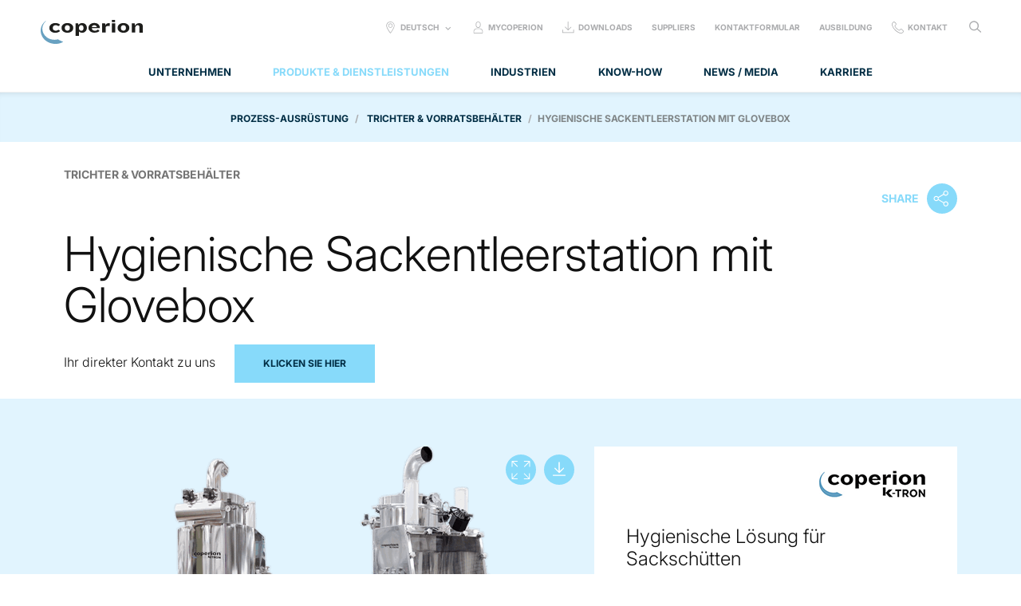

--- FILE ---
content_type: text/html; charset=utf-8
request_url: https://www.coperion.com/de/produkte-dienstleistungen/prozessausruestung/trichter-vorratsbehaelter/hygienische-sackentleerstation-mit-glovebox
body_size: 56216
content:
<!doctype html>
<html class="no-js" lang="de" prefix="og: http://ogp.me/ns#">
<head>
        <meta http-equiv="X-UA-Compatible" content="IE=edge">
    <meta charset="utf-8">
    <meta name="viewport" content="width=device-width, initial-scale=1.0">


    
<title>Hygienische Sackentleerstation mit Glovebox &#x2013; Coperion</title>

    <meta name="description" content="Die hygienische Sacksch&#xFC;tte mit Glovebox ist so konzipiert, dass Beutel oder kleine S&#xE4;cke ge&#xF6;ffnet und in einen geschlossenen Prozess entleert werden k&#xF6;nnen.">
    <meta name="keywords" content="hygienische Sacksch&#xFC;tte, Glovebox, Handschuhkasten, geschlossene Umgebung, Sack, Sch&#xFC;tte, Sacksch&#xFC;tte">


    <!-- global css -->
    <link rel="stylesheet" href="/css/dist/global.min.css">
    
<script src="https://cloud.ccm19.de/app.js?apiKey=2aefd4943711eb03f5a2bca9e05bc2650328a029d089a3a9&amp;domain=642bfd783e8e8716f40594c2" referrerpolicy="origin"></script>


    <!-- temporary -->
     <link rel="stylesheet" href="/css/hco_fonts.css" />
    <!-- Google Tag Manager -->
    <script>(function (w, d, s, l, i) { w[l] = w[l] || []; w[l].push({ 'gtm.start': new Date().getTime(), event: 'gtm.js' }); var f = d.getElementsByTagName(s)[0], j = d.createElement(s), dl = l != 'dataLayer' ? '&l=' + l : ''; j.async = true; j.src = 'https://www.googletagmanager.com/gtm.js?id=' + i + dl; f.parentNode.insertBefore(j, f); })(window, document, 'script', 'dataLayer', 'GTM-K8ZQDXX');</script>
    <!-- End Google Tag Manager -->
    <!-- head js -->
    <script type="text/javascript" src="/js/dist/head.min.js"></script>

    

    <!-- polyfill scripts -->
    <script>
        // picture support tests
        var image = new Image();
        if (!'srcset' in image || !'sizes' in image || !window.HTMLPictureElement) {
            loadJS('/js/_vendor/picturefill.min.js');
        }
    </script>
    <!--[if lte IE 9]>
        <script src="/js/_packages/old-ie-alert.js"></script>
        <script src="/js/_vendor/matchMedia.js"></script>
        <script src="/js/_vendor/matchMedia.addListener.js"></script>
    <![endif]-->
    <!-- prefetch webfont/analytics dns -->
    <link rel="dns-prefetch" href="//cloud.typography.com" />
    <link rel="dns-prefetch" href="//www.google-analytics.com" />

    <!-- touch icons - 256px x 256px-->
    <link rel="shortcut icon" href="/icon-touch.png">
    <link rel="apple-touch-icon-precomposed" href="/icon-touch.png">

    

    <link rel="canonical" href="https://coperion.com/de/produkte-dienstleistungen/prozessausruestung/trichter-vorratsbehaelter/hygienische-sackentleerstation-mit-glovebox">

    <link rel="alternate" hreflang="de" href="/de/produkte-dienstleistungen/prozessausruestung/trichter-vorratsbehaelter/hygienische-sackentleerstation-mit-glovebox" />



</head>
<body>
    <!-- Google Tag Manager (noscript) -->
    <noscript>
        <iframe src="https://www.googletagmanager.com/ns.html?id=GTM-K8ZQDXX" height="0" width="0" style="display:none;visibility:hidden"></iframe>
    </noscript>
    <!-- End Google Tag Manager (noscript) -->
    <ul class="nav-bypass js-fr-bypasslinks">
        <li>
            <a class="nav-bypass__link" href="#main-content">
                Skip to main content
            </a>
        </li>
        <li>
            <a class="nav-bypass__link" href="#nav-primary">
                Skip to main navigation
            </a>
        </li>
    </ul>
    
    






    <header class="site-header" id="site-header" role="banner">
        <a class="site-header__logo" href="/de">
            <svg class="site-header__logo-svg" aria-hidden="true" xmlns="http://www.w3.org/2000/svg" width="120" height="30" viewBox="0 0 120 30"><path fill="#68A1C1" d="M22.9 25.1c-1.6-.7-2.6-1.4-2.6-1.4-4.2 1.3-9.5.4-13.2-2.4C1.5 17.1 0 9.1 4.9 3.6l1.2-1.2v-.5c-.6.6-1.8 1.6-2.5 2.3-5.7 6.2-4.5 15.9 2.6 21.3 5.8 4.4 14.5 4.8 20.3 1.2 0 0-1.8-.7-3.6-1.6z" /><path fill="#1D1D1B" d="M17.1 16c-4.1 0-6.9-2.3-6.9-5.6v-.2c0-3.2 3-5.6 7-5.6 2.7 0 4.5.8 5.6 2l-1.9 1.7c-.9-.7-1.9-1.2-3.3-1.2-2 0-3.4 1.3-3.4 3.1v.3c0 1.9 1.4 3.1 3.4 3.1 1.4 0 2.4-.4 3.3-1.3l1.9 1.7c-1.4 1.3-3.1 2-5.7 2zM31.4 16c-4 0-6.9-2.4-6.9-5.6v-.3c0-3.2 3-5.5 6.9-5.5 3.9 0 6.9 2.3 6.9 5.5v.3c0 3.3-3 5.6-6.9 5.6zm2.9-5.9c0-1.7-1.1-3-2.9-3-1.9 0-3 1.3-3 3v.5c0 1.7 1 3 3 3 1.9 0 2.9-1.3 2.9-3v-.5zM48.9 16c-1.7 0-3-.5-3.9-1.5v5.3h-3.9V4.9H44l.4 1.9c.8-1.2 2.5-2.2 4.3-2.2 3.4 0 5.6 2.5 5.6 5.6v.2c0 3.1-2.6 5.6-5.4 5.6zm1.4-6c0-1.8-1-2.9-2.6-2.9s-2.7 1.2-2.7 3v.7c0 1.8 1.3 2.9 2.7 2.9 1.6 0 2.6-1.1 2.6-2.9V10zM60.2 10.8v.1c0 1.5 1.2 2.7 3.4 2.7 1.7 0 2.7-.5 3.7-1.4l1.9 1.7c-1.4 1.3-3.2 2-6.1 2-4 0-6.9-2.4-6.9-5.5v-.2c0-3.1 2.7-5.7 6.8-5.7 4.2 0 6.5 2.5 6.5 5.6v.5h-9.3zm5.7-1.4c0-1.1-1.1-2.3-2.9-2.3-1.8 0-2.8 1.1-2.8 2.3h5.7zM76.3 10.1v5.7h-4V4.9h3.5l.1 2.7c.9-2.4 2.5-3.2 5.4-2.7l-.2 3.4c-3.3-.8-4.8.4-4.8 1.8zM83.6 15.8V4.9h4v10.9h-4zm.1-12.4V.9h3.7v2.5h-3.7zM97.3 16c-4 0-6.9-2.4-6.9-5.6v-.3c0-3.2 3-5.5 6.9-5.5 3.9 0 6.9 2.3 6.9 5.5v.3c0 3.3-3 5.6-6.9 5.6zm2.9-5.9c0-1.7-1.1-3-2.9-3-1.9 0-3 1.3-3 3v.5c0 1.7 1 3 3 3 1.9 0 2.9-1.3 2.9-3v-.5zM116 15.8V9.2c0-1.3-.6-2.1-2-2.1-1.6 0-3 1.6-3 3.3v5.4h-4V4.9h3.5l.1 2.9c1.4-2.2 3.2-3.1 5.5-3.1 2.7 0 4 1.7 4 4.1v7.1H116z" /></svg>
Coperion        </a>
        <a class="off-canvas__button-open" href="#off-canvas-nav" aria-controls="off-canvas-nav" role="button" data-off-canvas-open>Open navigation</a>
        <nav class="off-canvas__container" id="off-canvas-nav" role="navigation" aria-label="Site" tabindex="0" data-off-canvas-container data-off-canvas-enable-until="nav" data-off-canvas-scroll-lock-until="nav">
                <ul class="nav-primary" id="nav-primary" data-nav-primary>
                        <li class="nav-primary__list-item">
                            <a class="nav-primary__link " href="#nav-unternehmen" role="button" aria-controls="nav-unternehmen" data-nav-toggle>Unternehmen</a>
                                <div class="nav-primary__dropdown" id="nav-unternehmen" tabindex="0">
                                    <ul class="nav-secondary">
                                            <li class="nav-secondary__list-item">
                                                <a class="nav-secondary__link  " href="/de/unternehmen/ueber-coperion" data-nav-toggle="tab" data-nav-toggle-behaviour="link">
                                                    <span class="nav-secondary__svg-holder display-nav--none-min">
                                                        

                                                    </span>
                                                    <span class="nav-secondary__svg-holder display-nav--none-max">
                                                        

                                                    </span>
                                                    <span class="nav-secondary__link-text">&#xDC;ber Coperion</span>
                                                </a>
                                                <div class="nav-secondary__dropdown" data-nav-dropdown>
                                                        <div class="grid">
                                                            <div class="grid__col col-desk--1-2">
                                                                    <p class="nav-secondary__section-caption">Entdecken Sie mehr &#xFC;ber die Industrien, die wir bedienen und was wir Ihnen als Technologief&#xFC;hrer bieten k&#xF6;nnen.</p>
                                                                    <a class="button button--dark" href="/de/unternehmen/ueber-coperion"  data-flare='{ "category": "Main Navigation - Site links", "action": "Click", "label": "&#xDC;ber Coperion" }'>&#xDC;ber Coperion</a>
                                                            </div>
                                                            <div class="grid__col col-desk--1-2 display-nav--none-max">


<div class="grid text-right">
        <div class="grid__col col-desk--1-2">
            <div class="module-figure">
            </div>
        </div>
</div>                                                            </div>
                                                        </div>

                                                </div>
                                            </li>
                                            <li class="nav-secondary__list-item">
                                                <a class="nav-secondary__link  " href="/de/unternehmen/zahlen-fakten" data-nav-toggle="tab" data-nav-toggle-behaviour="link">
                                                    <span class="nav-secondary__svg-holder display-nav--none-min">
                                                        

                                                    </span>
                                                    <span class="nav-secondary__svg-holder display-nav--none-max">
                                                        

                                                    </span>
                                                    <span class="nav-secondary__link-text">Zahlen &amp; Fakten</span>
                                                </a>
                                                <div class="nav-secondary__dropdown" data-nav-dropdown>
                                                        <div class="grid">
                                                            <div class="grid__col col-desk--1-2">
                                                                    <p class="nav-secondary__section-caption">Hier finden Sie die wichtigsten Zahlen und Fakten &#xFC;ber Coperion auf einen Blick. Die Zahlen sprechen f&#xFC;r sich selbst.</p>
                                                                    <a class="button button--dark" href="/de/unternehmen/zahlen-fakten"  data-flare='{ "category": "Main Navigation - Site links", "action": "Click", "label": "Zahlen &amp; Fakten" }'>Zahlen &amp; Fakten</a>
                                                            </div>
                                                            <div class="grid__col col-desk--1-2 display-nav--none-max">


<div class="grid text-right">
        <div class="grid__col col-desk--1-2">
            <div class="module-figure">
            </div>
        </div>
</div>                                                            </div>
                                                        </div>

                                                </div>
                                            </li>
                                            <li class="nav-secondary__list-item">
                                                <a class="nav-secondary__link  " href="/de/unternehmen/grundwerte" data-nav-toggle="tab" data-nav-toggle-behaviour="link">
                                                    <span class="nav-secondary__svg-holder display-nav--none-min">
                                                        

                                                    </span>
                                                    <span class="nav-secondary__svg-holder display-nav--none-max">
                                                        

                                                    </span>
                                                    <span class="nav-secondary__link-text">Unsere Grundwerte</span>
                                                </a>
                                                <div class="nav-secondary__dropdown" data-nav-dropdown>
                                                        <div class="grid">
                                                            <div class="grid__col col-desk--1-2">
                                                                    <p class="nav-secondary__section-caption">Lernen Sie mehr &#xFC;ber unsere Grundwerte.</p>
                                                                    <a class="button button--dark" href="/de/unternehmen/grundwerte"  data-flare='{ "category": "Main Navigation - Site links", "action": "Click", "label": "Unsere Grundwerte" }'>Unsere Grundwerte</a>
                                                            </div>
                                                            <div class="grid__col col-desk--1-2 display-nav--none-max">


<div class="grid text-right">
        <div class="grid__col col-desk--1-2">
            <div class="module-figure">
            </div>
        </div>
</div>                                                            </div>
                                                        </div>

                                                </div>
                                            </li>
                                            <li class="nav-secondary__list-item">
                                                <a class="nav-secondary__link  " href="/de/unternehmen/wo-wir-sind" data-nav-toggle="tab" data-nav-toggle-behaviour="link">
                                                    <span class="nav-secondary__svg-holder display-nav--none-min">
                                                        

                                                    </span>
                                                    <span class="nav-secondary__svg-holder display-nav--none-max">
                                                        

                                                    </span>
                                                    <span class="nav-secondary__link-text">Wo wir sind</span>
                                                </a>
                                                <div class="nav-secondary__dropdown" data-nav-dropdown>
                                                        <div class="grid">
                                                            <div class="grid__col col-desk--1-2">
                                                                    <p class="nav-secondary__section-caption">M&#xFC;ssen Sie schnell einen Standort oder Ansprechpartner finden?</p>
                                                                    <a class="button button--dark" href="/de/unternehmen/wo-wir-sind"  data-flare='{ "category": "Main Navigation - Site links", "action": "Click", "label": "Wo Sie uns finden" }'>Wo Sie uns finden</a>
                                                            </div>
                                                            <div class="grid__col col-desk--1-2 display-nav--none-max">


<div class="grid text-right">
        <div class="grid__col col-desk--1-2">
            <div class="module-figure">
            </div>
        </div>
</div>                                                            </div>
                                                        </div>

                                                </div>
                                            </li>
                                            <li class="nav-secondary__list-item">
                                                <a class="nav-secondary__link  " href="/de/unternehmen/nachhaltigkeit" data-nav-toggle="tab" data-nav-toggle-behaviour="link">
                                                    <span class="nav-secondary__svg-holder display-nav--none-min">
                                                        

                                                    </span>
                                                    <span class="nav-secondary__svg-holder display-nav--none-max">
                                                        

                                                    </span>
                                                    <span class="nav-secondary__link-text">Nachhaltigkeit</span>
                                                </a>
                                                <div class="nav-secondary__dropdown" data-nav-dropdown>
                                                        <div class="grid">
                                                            <div class="grid__col col-desk--1-2">
                                                                    <p class="nav-secondary__section-caption">Erfahren Sie mehr &#xFC;ber Coperions Nachhaltigkeitsinitiativen.</p>
                                                                    <a class="button button--dark" href="/de/unternehmen/nachhaltigkeit"  data-flare='{ "category": "Main Navigation - Site links", "action": "Click", "label": "Nachhaltigkeit" }'>Nachhaltigkeit</a>
                                                            </div>
                                                            <div class="grid__col col-desk--1-2 display-nav--none-max">
                                                            </div>
                                                        </div>

                                                </div>
                                            </li>
                                    </ul>

                                    <a class="nav-primary__dropdown-close" href="#" role="button" data-nav-close>Close menu</a>
                                </div>
                        </li>
                        <li class="nav-primary__list-item">
                            <a class="nav-primary__link is-active" href="#nav-produkte-dienstleistungen" role="button" aria-controls="nav-produkte-dienstleistungen" data-nav-toggle>Produkte &amp; Dienstleistungen</a>
                                <div class="nav-primary__dropdown" id="nav-produkte-dienstleistungen" tabindex="0">
                                    <ul class="nav-secondary">
                                            <li class="nav-secondary__list-item">
                                                <a class="nav-secondary__link nav-secondary__link--icon  " href="/de/produkte-dienstleistungen/extruder-compoundiermaschinen" data-nav-toggle="tab" data-nav-toggle-behaviour="switch">
                                                    <span class="nav-secondary__svg-holder display-nav--none-min">
                                                        
<svg xmlns="http://www.w3.org/2000/svg" width="40" height="40" viewBox="1 -1 40 40"><path fill="#69A2C2" class="nav-icon__border" d="M21-1C10-1 1 8 1 19s9 20 20 20 20-9 20-20S32-1 21-1zm0 38.6C10.8 37.6 2.4 29.2 2.4 19S10.8.4 21 .4 39.6 8.8 39.6 19 31.2 37.6 21 37.6z"/><path fill="#69A2C2" class="nav-icon__icon" d="M28.1 10.7l-.4-.7c-.1-.2-.3-.3-.5-.3-.1 0-.2 0-.3.1-.3.1-.4.5-.2.7l.1.1H24l-.4-.7c-.2-.3-.5-.4-.8-.2-.1.1-.2.2-.3.4v.4l.1.1h-2.8l-.4-.7c-.1-.3-.5-.4-.8-.2-.1.1-.2.2-.3.4v.4l.1.1h-2.8l-.4-.7c-.2-.3-.5-.4-.8-.2-.1.1-.2.2-.3.4v.4l.1.1h-2.8l-.4-.7c-.2-.3-.5-.4-.8-.2-.3.1-.4.5-.2.7l.1.1h-1v7.1h5.2l.4.7c.1.3.5.4.8.2.3-.2.4-.5.2-.8l-.1-.1H18.4l.4.7c.2.3.5.4.8.2.1-.1.2-.2.3-.4 0-.2 0-.3-.1-.4l-.1-.1H22.5l.4.7c.1.3.5.4.8.2.3-.2.4-.5.2-.8l-.1-.1H26.6l.4.7c.1.3.5.4.8.2.3-.2.4-.5.2-.8l-.1-.1H30.7l.4.7c.2.3.5.4.8.2.3-.2.4-.5.2-.8l-.1-.1h.7v-6.9M10 16.9v-5.2h.6l3 5.2H10zm5.1 0l-3-5.2h2.8l3 5.2h-2.8zm4.1 0l-3-5.2H19l3 5.2h-2.8zm4.2 0l-3-5.2h2.8l3 5.2h-2.8zm4.1 0l-3-5.2h2.8l3 5.2h-2.8zm4.5 0h-.3l-3-5.2H32v5.2zM32.9 20.1h-2.2l-.4-.7c-.2-.3-.5-.4-.8-.2-.1.1-.2.2-.3.4 0 .2 0 .3.1.4l.1.1h-2.8l-.4-.7c-.1-.2-.3-.3-.5-.3-.1 0-.2 0-.3.1-.1.1-.2.2-.3.4v.4l.1.1h-2.8l-.4-.7c-.2-.3-.5-.4-.8-.2-.1.1-.2.2-.3.4v.4l.1.1h-2.8l-.4-.7c-.2-.3-.5-.4-.8-.2-.1.1-.2.2-.3.4v.4l.1.1H14l-.4-.7c-.2-.3-.5-.4-.8-.2-.3.2-.4.5-.2.8l.1.1H9.1v7.1h3.7l.4.7c.2.3.5.4.8.2.3-.2.4-.5.2-.8l-.1-.1h2.8l.4.7c.2.3.5.4.8.2.1-.1.2-.2.3-.4v-.4l-.1-.1H21l.4.7c.2.3.5.4.8.2.1-.1.2-.2.3-.4v-.4l-.1-.1h2.8l.4.7c.2.3.5.4.8.2.1-.1.2-.2.3-.4v-.4l-.1-.1h2.8l.4.7c.2.3.5.4.8.2.3-.2.4-.5.2-.8l-.1-.1h2.2v-7.1zM10 26.3v-3.8l2.2 3.8H10zm3.6 0l-3-5.2h2.8l3 5.2h-2.8zm4.1 0l-3-5.2h2.8l3 5.2h-2.8zm4.1 0l-3-5.2h2.8l3 5.2h-2.8zm4.2 0L23 21h2.8l3 5.2-2.8.1zm6 0h-1.8l-3-5.2H30l2.1 3.6-.1 1.6zm0-4l-.8-1.3h.8v1.3z"/></svg>
                                                    </span>
                                                    <span class="nav-secondary__svg-holder display-nav--none-max">
                                                        
<svg xmlns="http://www.w3.org/2000/svg" width="80" height="80" viewBox="21 -21 80 80"><path fill="#6BA2C0" class="nav-icon__border" d="M61-21c22.1 0 40 17.9 40 40S83.1 59 61 59 21 41.1 21 19s17.9-40 40-40zm0 78.6c21.3 0 38.6-17.3 38.6-38.6S82.3-19.6 61-19.6 22.4-2.3 22.4 19 39.7 57.6 61 57.6z"/><path fill="#6BA2C0" class="nav-icon__icon" d="M81.1 5.5h-8.2l-.6-1.1c-.3-.5-.9-.6-1.3-.4-.5.3-.6.9-.4 1.3l.1.1H66l-.6-1.1c-.4-.6-1-.7-1.4-.5-.5.3-.6.9-.4 1.3l.1.1H59l-.6-1.1c-.4-.5-1-.6-1.4-.4-.5.3-.6.9-.4 1.3l.1.1H52L51.4 4c-.3-.5-.9-.6-1.3-.4-.5.3-.6.9-.4 1.3l.1.1H45l-.6-1.1c-.3-.5-.9-.6-1.3-.4-.5.3-.6.9-.4 1.3l.1.1H41V17h8.7l.7 1.2c.2.3.5.5.8.5.2 0 .3 0 .5-.1.5-.3.6-.9.4-1.3L52 17h4.7l.7 1.2c.2.3.5.5.8.5.2 0 .3 0 .5-.1.5-.3.6-.9.4-1.3l-.3.1h4.7l.7 1.2c.2.3.5.5.8.5.2 0 .3 0 .5-.1.5-.3.6-.9.4-1.3l.1-.2h4.7l.7 1.2c.2.3.5.5.8.5.2 0 .3 0 .5-.1.5-.3.6-.9.4-1.3l-.1-.3h4.7l.7 1.2c.2.3.5.5.8.5.2 0 .3 0 .5-.1.5-.3.6-.9.4-1.3l-.1-.3h1.2v-12h-.1zM42.4 15.9V7.1h1.1l5.1 8.8h-6.2zm8.7 0L46 7.1h4.7l5.1 8.8h-4.7zm6.9 0l-5.1-8.8h4.7l5.1 8.8H58zm7 0l-5.1-8.8h4.7l5.1 8.8H65zm7 0l-5.1-8.8h4.7l5.1 8.8H72zM73.8 7h5.6v8.9h-.5L73.8 7z"/><path fill="#6BA2C0" class="nav-icon__icon" d="M81.1 20.4h-3.7l-.7-1.2c-.3-.5-.9-.6-1.3-.4-.5.3-.6.9-.4 1.3l.1.2h-4.7l-.7-1.2c-.3-.5-.9-.6-1.3-.4-.5.3-.6.9-.4 1.3l.1.2h-4.7l-.9-1.2c-.3-.5-.9-.6-1.3-.4-.5.3-.6.9-.4 1.3l.1.2h-4.7l-.7-1.2c-.3-.5-.9-.6-1.3-.4-.5.3-.6.9-.4 1.3l.1.2h-4.7l-.4-.8c-.3-.5-.9-.6-1.3-.4-.5.3-.6.9-.4 1.3l.1.2H41v12.1h6.2l.7 1.2c.2.3.5.5.8.5.2 0 .3 0 .5-.1.5-.3.6-.9.4-1.3l-.1-.2h4.7l.7 1.2c.2.3.5.5.8.5.2 0 .3 0 .5-.1.5-.3.6-.9.4-1.3l-.1-.2H61l.7 1.2c.2.3.5.5.8.5.2 0 .3 0 .5-.1.5-.3.6-.9.4-1.3l-.1-.2H68l.7 1.2c.2.3.5.5.8.5.2 0 .3 0 .5-.1.5-.3.6-.9.4-1.3l-.1-.2H75l.7 1.2c.2.3.5.5.8.5.2 0 .3 0 .5-.1.5-.3.6-.9.4-1.3l-.2-.6H81V20.4h.1zM79.6 22v2.2L78.3 22h1.3zm-37.2 8.9v-6.4l3.7 6.4h-3.7zm6.1 0l-5.1-8.8H48l5.1 8.8h-4.6zm7 0l-5.1-8.8h4.7l5.1 8.8h-4.7zm6.9 0l-5.1-8.8H62l5.1 8.8h-4.7zm7 0l-5.1-8.8H69l5.1 8.8h-4.7zm7 0l-5.1-8.8H76l3.6 6.2V31h-3.2z"/></svg>
                                                    </span>
                                                    <span class="nav-secondary__link-text">Extruder &amp; Compoundier-maschinen</span>
                                                </a>
                                                <div class="nav-secondary__dropdown" data-nav-dropdown>
                                                        <a class="nav-secondary__section-link " href="/de/produkte-dienstleistungen/extruder-compoundiermaschinen" data-flare='{ "category": "Main Navigation - Site links", "action": "Click", "label": "Extruder &amp; Compoundier-maschinen" }'>Extruder &amp; Compoundier-maschinen</a>
                                                        <ul class="nav-tertiary nav-tertiary--three-col">
            <li class="nav-tertiary__list-item">
                <a class="nav-tertiary__link " href="/de/produkte-dienstleistungen/extruder-compoundiermaschinen/zsk-mc18-extruder" data-flare='{ "category": "Main Navigation - Site links", "action": "Click", "label": "ZSK Mc&#xB9;&#x2078; Doppelschneckenextruder" }'>ZSK Mc&#xB9;&#x2078; Doppelschneckenextruder</a>
            </li>
            <li class="nav-tertiary__list-item">
                <a class="nav-tertiary__link " href="/de/produkte-dienstleistungen/extruder-compoundiermaschinen/zsk-mv-plus-extruder" data-flare='{ "category": "Main Navigation - Site links", "action": "Click", "label": "ZSK Mv PLUS Extruder" }'>ZSK Mv PLUS Extruder</a>
            </li>
            <li class="nav-tertiary__list-item">
                <a class="nav-tertiary__link " href="/de/produkte-dienstleistungen/extruder-compoundiermaschinen/zsk-megalab-extruder" data-flare='{ "category": "Main Navigation - Site links", "action": "Click", "label": "ZSK MEGAlab Laborextruder" }'>ZSK MEGAlab Laborextruder</a>
            </li>
            <li class="nav-tertiary__list-item">
                <a class="nav-tertiary__link " href="/de/produkte-dienstleistungen/extruder-compoundiermaschinen/zsk-megacompounder" data-flare='{ "category": "Main Navigation - Site links", "action": "Click", "label": "ZSK MEGAcompounder" }'>ZSK MEGAcompounder</a>
            </li>
            <li class="nav-tertiary__list-item">
                <a class="nav-tertiary__link " href="/de/produkte-dienstleistungen/extruder-compoundiermaschinen/zsk-nt-compounders" data-flare='{ "category": "Main Navigation - Site links", "action": "Click", "label": "ZSK NT Extruder" }'>ZSK NT Extruder</a>
            </li>
            <li class="nav-tertiary__list-item">
                <a class="nav-tertiary__link " href="/de/produkte-dienstleistungen/extruder-compoundiermaschinen/zsk-filco-filtrationscompounder" data-flare='{ "category": "Main Navigation - Site links", "action": "Click", "label": "ZSK FilCo Filtrationscompounder" }'>ZSK FilCo Filtrationscompounder</a>
            </li>
            <li class="nav-tertiary__list-item">
                <a class="nav-tertiary__link " href="/de/produkte-dienstleistungen/extruder-compoundiermaschinen/sts-mc11-extruder" data-flare='{ "category": "Main Navigation - Site links", "action": "Click", "label": "STS Mc&#xB9;&#xB9; Extruder" }'>STS Mc&#xB9;&#xB9; Extruder</a>
            </li>
            <li class="nav-tertiary__list-item">
                <a class="nav-tertiary__link " href="/de/produkte-dienstleistungen/extruder-compoundiermaschinen/baker-perkins-doppelschneckenextruder" data-flare='{ "category": "Main Navigation - Site links", "action": "Click", "label": "Baker Perkins Doppelschneckenextruder" }'>Baker Perkins Doppelschneckenextruder</a>
            </li>
            <li class="nav-tertiary__list-item">
                <a class="nav-tertiary__link " href="/de/produkte-dienstleistungen/extruder-compoundiermaschinen/cte-plus-extruder" data-flare='{ "category": "Main Navigation - Site links", "action": "Click", "label": "CTE PLUS Extruder" }'>CTE PLUS Extruder</a>
            </li>
            <li class="nav-tertiary__list-item">
                <a class="nav-tertiary__link " href="/de/produkte-dienstleistungen/extruder-compoundiermaschinen/kombiplast" data-flare='{ "category": "Main Navigation - Site links", "action": "Click", "label": "Kombiplast KP zweistufiges Compoundiersystem" }'>Kombiplast KP zweistufiges Compoundiersystem</a>
            </li>
            <li class="nav-tertiary__list-item">
                <a class="nav-tertiary__link " href="/de/produkte-dienstleistungen/extruder-compoundiermaschinen/food-extruder" data-flare='{ "category": "Main Navigation - Site links", "action": "Click", "label": "ZSK Food Extruder" }'>ZSK Food Extruder</a>
            </li>
            <li class="nav-tertiary__list-item">
                <a class="nav-tertiary__link " href="/de/produkte-dienstleistungen/extruder-compoundiermaschinen/food-kuehlduese-megatex" data-flare='{ "category": "Main Navigation - Site links", "action": "Click", "label": "MEGAtex Food K&#xFC;hld&#xFC;se" }'>MEGAtex Food K&#xFC;hld&#xFC;se</a>
            </li>
            <li class="nav-tertiary__list-item">
                <a class="nav-tertiary__link " href="/de/produkte-dienstleistungen/extruder-compoundiermaschinen/pharma-extruder" data-flare='{ "category": "Main Navigation - Site links", "action": "Click", "label": "ZSK Pharma Extruder" }'>ZSK Pharma Extruder</a>
            </li>
            <li class="nav-tertiary__list-item">
                <a class="nav-tertiary__link " href="/de/produkte-dienstleistungen/extruder-compoundiermaschinen/granulierungen" data-flare='{ "category": "Main Navigation - Site links", "action": "Click", "label": "Granulierungen" }'>Granulierungen</a>
            </li>
            <li class="nav-tertiary__list-item">
                <a class="nav-tertiary__link " href="/de/produkte-dienstleistungen/extruder-compoundiermaschinen/steuerungen" data-flare='{ "category": "Main Navigation - Site links", "action": "Click", "label": "Steuerungen" }'>Steuerungen</a>
            </li>
            <li class="nav-tertiary__list-item">
                <a class="nav-tertiary__link " href="/de/produkte-dienstleistungen/extruder-compoundiermaschinen/weiteres-equipment" data-flare='{ "category": "Main Navigation - Site links", "action": "Click", "label": "Weiteres Equipment" }'>Weiteres Equipment</a>
            </li>
                                                        </ul>

                                                </div>
                                                    <div class="nav-secondary__dropdown-footer">
                                                            <p class="nav-secondary__footer-inline-block p color-reverse">Suchen Sie nach einer ma&#xDF;geschneiderten L&#xF6;sung? Wir helfen Ihnen gerne.</p>
                                                            <a class="nav-secondary__footer-inline-block button" href="/de/kontakt/kontaktmoeglichkeiten/kontaktformular" data-flare='{ "category": "Main Navigation - Call to action", "action": "Click", "label": "Extruder &amp; Compoundier-maschinen: Zum Kontaktformular" }'>Zum Kontaktformular</a>
                                                    </div>
                                            </li>
                                            <li class="nav-secondary__list-item">
                                                <a class="nav-secondary__link nav-secondary__link--icon is-active " href="/de/produkte-dienstleistungen/prozessausruestung" data-nav-toggle="tab" data-nav-toggle-behaviour="switch">
                                                    <span class="nav-secondary__svg-holder display-nav--none-min">
                                                        
<svg xmlns="http://www.w3.org/2000/svg" width="40" height="40" viewBox="1 -1 40 40"><path fill="#6BA2C0" class="nav-icon__border" d="M21 39C10 39 1 30 1 19S10-1 21-1s20 9 20 20-9 20-20 20zM21 .4C10.7.4 2.4 8.7 2.4 19S10.7 37.6 21 37.6 39.6 29.3 39.6 19 31.3.4 21 .4z"/><path fill="#6BA2C0" class="nav-icon__icon" d="M20.3 30.1c-1.3 0-3.1-1-3.1-3.3v-5.6l-6.9-8V8.7h20.4v4.7l-7.2 7.8V25H30c.3 0 .6.2.6.6 0 .4-.4.6-.6.6h-7.8v-5.7l7.2-7.8V10H11.5v2.7l6.9 8V26.9c0 1.2.8 2 1.9 2 .9 0 1.5-.5 1.8-1.4l.1-.2H30c.4 0 .6.3.6.6 0 .4-.2.6-.6.6h-7c-.5.9-1.5 1.6-2.7 1.6z"/></svg>
                                                    </span>
                                                    <span class="nav-secondary__svg-holder display-nav--none-max">
                                                        
<svg xmlns="http://www.w3.org/2000/svg" width="80" height="80" viewBox="21 -21 80 80"><path fill="#6BA2C0" class="nav-icon__border" d="M61 59c-22.1 0-40-17.9-40-40s17.9-40 40-40 40 17.9 40 40-17.9 40-40 40zm0-78.6C39.7-19.6 22.4-2.3 22.4 19S39.7 57.6 61 57.6 99.6 40.3 99.6 19 82.3-19.6 61-19.6z"/><path fill="#6BA2C0" class="nav-icon__icon" d="M77.2 9.8l.1-7.5H43.5v7.2l11.7 13.4v9.8c0 2.8 2.3 5 5 5 1.9 0 3.6-1.1 4.5-2.7h11.8c.5 0 .8-.4.8-.8 0-.5-.4-.8-.8-.8h-13l-.2.6c-.5 1.3-1.8 2.2-3.2 2.2-1.9 0-3.4-1.5-3.4-3.4V22.3L45.1 8.9v-5h30.4v5.2l-12 13.1-.1.1v9.1h12.9c.5 0 .8-.4.8-.8 0-.5-.4-.8-.8-.8H65.2v-6.9l12-13.1z"/></svg>
                                                    </span>
                                                    <span class="nav-secondary__link-text">Prozess-Ausr&#xFC;stung</span>
                                                </a>
                                                <div class="nav-secondary__dropdown" data-nav-dropdown>
                                                        <a class="nav-secondary__section-link " href="/de/produkte-dienstleistungen/prozessausruestung" data-flare='{ "category": "Main Navigation - Site links", "action": "Click", "label": "Prozess-Ausr&#xFC;stung" }'>Prozess-Ausr&#xFC;stung</a>
                                                        <ul class="nav-tertiary nav-tertiary--three-col">
            <li class="nav-tertiary__list-item">
                <a class="nav-tertiary__link " href="/de/produkte-dienstleistungen/prozessausruestung/dosiergeraete" data-flare='{ "category": "Main Navigation - Site links", "action": "Click", "label": "Coperion K-Tron Dosierger&#xE4;te" }'>Coperion K-Tron Dosierger&#xE4;te</a>
            </li>
            <li class="nav-tertiary__list-item">
                <a class="nav-tertiary__link " href="/de/produkte-dienstleistungen/prozessausruestung/prorate" data-flare='{ "category": "Main Navigation - Site links", "action": "Click", "label": "ProRate&#x2122; Dosiersysteme" }'>ProRate&#x2122; Dosiersysteme</a>
            </li>
            <li class="nav-tertiary__list-item">
                <a class="nav-tertiary__link " href="/de/produkte-dienstleistungen/prozessausruestung/zellenradschleusen" data-flare='{ "category": "Main Navigation - Site links", "action": "Click", "label": "Zellenradschleusen " }'>Zellenradschleusen </a>
            </li>
            <li class="nav-tertiary__list-item">
                <a class="nav-tertiary__link " href="/de/produkte-dienstleistungen/prozessausruestung/weichen" data-flare='{ "category": "Main Navigation - Site links", "action": "Click", "label": "Weichen" }'>Weichen</a>
            </li>
            <li class="nav-tertiary__list-item">
                <a class="nav-tertiary__link " href="/de/produkte-dienstleistungen/prozessausruestung/absperrschieber-und-probenehmer" data-flare='{ "category": "Main Navigation - Site links", "action": "Click", "label": "Absperrschieber &amp; Probenehmer" }'>Absperrschieber &amp; Probenehmer</a>
            </li>
            <li class="nav-tertiary__list-item">
                <a class="nav-tertiary__link " href="/de/produkte-dienstleistungen/prozessausruestung/mischer" data-flare='{ "category": "Main Navigation - Site links", "action": "Click", "label": "Mischer" }'>Mischer</a>
            </li>
            <li class="nav-tertiary__list-item">
                <a class="nav-tertiary__link " href="/de/produkte-dienstleistungen/prozessausruestung/ecofresh-silo-entgasung" data-flare='{ "category": "Main Navigation - Site links", "action": "Click", "label": "EcoFresh Silo-Entgasung" }'>EcoFresh Silo-Entgasung</a>
            </li>
            <li class="nav-tertiary__list-item">
                <a class="nav-tertiary__link " href="/de/produkte-dienstleistungen/prozessausruestung/schuettgutwaermetauscher-bulk-x-change" data-flare='{ "category": "Main Navigation - Site links", "action": "Click", "label": "Sch&#xFC;ttgutw&#xE4;rmetauscher Bulk-X-Change" }'>Sch&#xFC;ttgutw&#xE4;rmetauscher Bulk-X-Change</a>
            </li>
            <li class="nav-tertiary__list-item">
                <a class="nav-tertiary__link " href="/de/produkte-dienstleistungen/prozessausruestung/sichter" data-flare='{ "category": "Main Navigation - Site links", "action": "Click", "label": "Sichter" }'>Sichter</a>
            </li>
            <li class="nav-tertiary__list-item">
                <a class="nav-tertiary__link " href="/de/produkte-dienstleistungen/prozessausruestung/filter-abscheider" data-flare='{ "category": "Main Navigation - Site links", "action": "Click", "label": "Filter &amp; Abscheider" }'>Filter &amp; Abscheider</a>
            </li>
            <li class="nav-tertiary__list-item">
                <a class="nav-tertiary__link " href="/de/produkte-dienstleistungen/prozessausruestung/geblaeseeinheiten" data-flare='{ "category": "Main Navigation - Site links", "action": "Click", "label": "Gebl&#xE4;seeinheiten" }'>Gebl&#xE4;seeinheiten</a>
            </li>
            <li class="nav-tertiary__list-item">
                <a class="nav-tertiary__link is-active" href="/de/produkte-dienstleistungen/prozessausruestung/trichter-vorratsbehaelter" data-flare='{ "category": "Main Navigation - Site links", "action": "Click", "label": "Trichter &amp; Vorratsbeh&#xE4;lter" }'>Trichter &amp; Vorratsbeh&#xE4;lter</a>
            </li>
            <li class="nav-tertiary__list-item">
                <a class="nav-tertiary__link " href="/de/produkte-dienstleistungen/prozessausruestung/vakuum-sequenzierabscheider" data-flare='{ "category": "Main Navigation - Site links", "action": "Click", "label": "Vakuum-Sequenzierabscheider" }'>Vakuum-Sequenzierabscheider</a>
            </li>
            <li class="nav-tertiary__list-item">
                <a class="nav-tertiary__link " href="/de/produkte-dienstleistungen/prozessausruestung/saugfoerderer" data-flare='{ "category": "Main Navigation - Site links", "action": "Click", "label": "Saugf&#xF6;rderer" }'>Saugf&#xF6;rderer</a>
            </li>
            <li class="nav-tertiary__list-item">
                <a class="nav-tertiary__link " href="/de/produkte-dienstleistungen/prozessausruestung/ausruestung-fuer-die-dichtstromfoerderung" data-flare='{ "category": "Main Navigation - Site links", "action": "Click", "label": "Ausr&#xFC;stung f&#xFC;r die Dichtstromf&#xF6;rderung" }'>Ausr&#xFC;stung f&#xFC;r die Dichtstromf&#xF6;rderung</a>
            </li>
            <li class="nav-tertiary__list-item">
                <a class="nav-tertiary__link " href="/de/produkte-dienstleistungen/prozessausruestung/steuerungen" data-flare='{ "category": "Main Navigation - Site links", "action": "Click", "label": "Steuerungen" }'>Steuerungen</a>
            </li>
            <li class="nav-tertiary__list-item">
                <a class="nav-tertiary__link " href="/de/produkte-dienstleistungen/prozessausruestung/weiteres-systemzubehoer" data-flare='{ "category": "Main Navigation - Site links", "action": "Click", "label": "Weiteres Systemzubeh&#xF6;r" }'>Weiteres Systemzubeh&#xF6;r</a>
            </li>
                                                        </ul>

                                                </div>
                                                    <div class="nav-secondary__dropdown-footer">
                                                            <p class="nav-secondary__footer-inline-block p color-reverse">Suchen Sie nach einer ma&#xDF;geschneiderten L&#xF6;sung? Wir helfen Ihnen gerne.</p>
                                                            <a class="nav-secondary__footer-inline-block button" href="/de/kontakt/kontaktmoeglichkeiten/kontaktformular" data-flare='{ "category": "Main Navigation - Call to action", "action": "Click", "label": "Prozess-Ausr&#xFC;stung: Zum Kontaktformular" }'>Zum Kontaktformular</a>
                                                    </div>
                                            </li>
                                            <li class="nav-secondary__list-item">
                                                <a class="nav-secondary__link nav-secondary__link--icon  " href="/de/produkte-dienstleistungen/anlagen-und-systeme" data-nav-toggle="tab" data-nav-toggle-behaviour="switch">
                                                    <span class="nav-secondary__svg-holder display-nav--none-min">
                                                        
<svg xmlns="http://www.w3.org/2000/svg" width="40" height="40" viewBox="0 0 40 40"><path class="nav-icon__border" d="M20 0C9 0 0 9 0 20s9 20 20 20 20-9 20-20S31 0 20 0zm0 38.6C9.7 38.6 1.4 30.3 1.4 20S9.7 1.4 20 1.4 38.6 9.8 38.6 20 30.3 38.6 20 38.6z"/><path class="nav-icon__icon" d="M30.5 16.1l-1.6-.1v-4.6c0-.9-.7-1.6-1.6-1.6h-1.7c-.9 0-1.6.7-1.6 1.6v7h-1v-7c0-.9-.7-1.6-1.6-1.6h-1.7c-.9 0-1.6.7-1.6 1.6v7h-.8v.1c-.4.1-.7.5-.7 1v7.8H16v-8.9c0-.9-.7-1.6-1.6-1.6h-4c-.9 0-1.6.7-1.6 1.6v11.7H16v-1.8H16.9v-.1c.4-.1.7-.5.7-1v-7.8h.5v10.7H23V19.4h1.1v10.7H29V19.4h1.3v10.7h1v-13c-.1-.5-.4-.8-.8-1zm-.3 1v1.4h-1.3V17l1.3.1c0-.1 0 0 0 0zM25 11.4c0-.4.3-.7.7-.7h1.7c.4 0 .7.3.7.7v17.8h-3V11.4zm-2.9 0v17.8h-3V11.4c0-.4.3-.7.7-.7h1.7c.3.1.6.4.6.7zm-7.1 7v10.8H9.7V18.4c0-.4.3-.7.7-.7h4c.4.1.6.4.6.7z"/></svg>
                                                    </span>
                                                    <span class="nav-secondary__svg-holder display-nav--none-max">
                                                        
<svg xmlns="http://www.w3.org/2000/svg" width="80" height="80" viewBox="21 -21 80 80"><path fill="#6BA2C0" class="nav-icon__border" d="M61-21c22.1 0 40 17.9 40 40S83.1 59 61 59 21 41.1 21 19s17.9-40 40-40zm0 78.6c21.3 0 38.6-17.3 38.6-38.6S82.3-19.6 61-19.6 22.4-2.3 22.4 19 39.7 57.6 61 57.6z"/><path fill="#6BA2C0" class="nav-icon__icon" d="M80.6 11.3h.5-3.3V1.9c0-1.6-1.3-3-3-3h-3.5c-1.6 0-3 1.3-3 3v14.3h-2.6V1.8c0-1.6-1.3-3-3-3h-3.5c-1.6 0-3 1.3-3 3V16H54.5h.5c-1 0-1.8.8-1.8 1.8v15.7c0 .1-.1.3-.3.3h-1.2v-18c0-1.6-1.3-3-3-3h-8.1c-1.6 0-3 1.3-3 3v23.4h14v-3.7h1.8-.5c1 0 1.8-.8 1.8-1.8V17.9c0-.1.1-.3.3-.3h1.2v21.5h9.3V17.6h2.6v21.5h9.5V17.6h2.7c.1 0 .3.1.3.3v21.3h1.5V13.1c.3-1-.5-1.8-1.5-1.8zM50.3 37.7h-11V15.8c0-.8.7-1.5 1.5-1.5h8.1c.8 0 1.5.7 1.5 1.5v21.8h-.1zm7.6 0V1.8c0-.8.7-1.5 1.5-1.5h3.5c.8 0 1.5.7 1.5 1.5v35.9h-6.5zm18.5 0h-6.5V1.8c0-.8.7-1.5 1.5-1.5h3.5c.8 0 1.5.7 1.5 1.5v35.9zM80.2 16h-2.4v-3.2h2.7c.1 0 .3.1.3.3V16h-.6zm.4 0h.3-.3z"/></svg>
                                                    </span>
                                                    <span class="nav-secondary__link-text">Anlagen und Systeme</span>
                                                </a>
                                                <div class="nav-secondary__dropdown" data-nav-dropdown>
                                                        <div class="grid grid--wide-gutter">
                                                            <div class="grid__col col-desk--1-2">
                                                                <a class="nav-secondary__section-link " href="/de/produkte-dienstleistungen/anlagen-und-systeme" data-flare='{ "category": "Main Navigation - Site links", "action": "Click", "label": "Anlagen und Systeme" }'>Anlagen und Systeme</a>
                                                                <ul class="nav-tertiary">
            <li class="nav-tertiary__list-item">
                <a class="nav-tertiary__link " href="/de/produkte-dienstleistungen/anlagen-und-systeme/anlagen-zur-kunststoffherstellung" data-flare='{ "category": "Main Navigation - Site links", "action": "Click", "label": "Anlagen zur Kunststoffherstellung" }'>Anlagen zur Kunststoffherstellung</a>
            </li>
            <li class="nav-tertiary__list-item">
                <a class="nav-tertiary__link " href="/de/produkte-dienstleistungen/anlagen-und-systeme/compoundieranlagen" data-flare='{ "category": "Main Navigation - Site links", "action": "Click", "label": "Compoundieranlagen" }'>Compoundieranlagen</a>
            </li>
            <li class="nav-tertiary__list-item">
                <a class="nav-tertiary__link " href="/de/produkte-dienstleistungen/anlagen-und-systeme/anlagen-zur-kunststoffverarbeitung" data-flare='{ "category": "Main Navigation - Site links", "action": "Click", "label": "Anlagen zur Kunststoffverarbeitung" }'>Anlagen zur Kunststoffverarbeitung</a>
            </li>
            <li class="nav-tertiary__list-item">
                <a class="nav-tertiary__link " href="/de/produkte-dienstleistungen/anlagen-und-systeme/pneumatische-foerdersysteme" data-flare='{ "category": "Main Navigation - Site links", "action": "Click", "label": "Pneumatische F&#xF6;rdersysteme" }'>Pneumatische F&#xF6;rdersysteme</a>
            </li>
            <li class="nav-tertiary__list-item">
                <a class="nav-tertiary__link " href="/de/produkte-dienstleistungen/anlagen-und-systeme/multi-ingredient-handling-systeme" data-flare='{ "category": "Main Navigation - Site links", "action": "Click", "label": "Multi-Ingredient Handling Systeme" }'>Multi-Ingredient Handling Systeme</a>
            </li>
                                                                </ul>
                                                            </div>
                                                            <div class="grid__col col-desk--1-2 display-nav--none-max">


<div class="grid text-right">
        <div class="grid__col col-desk--1-2">
            <div class="module-figure">
            </div>
        </div>
</div>                                                            </div>
                                                        </div>

                                                </div>
                                                    <div class="nav-secondary__dropdown-footer">
                                                            <p class="nav-secondary__footer-inline-block p color-reverse">Suchen Sie nach einer ma&#xDF;geschneiderten L&#xF6;sung? Wir helfen Ihnen gerne.</p>
                                                            <a class="nav-secondary__footer-inline-block button" href="/de/kontakt/kontaktmoeglichkeiten/kontaktformular" data-flare='{ "category": "Main Navigation - Call to action", "action": "Click", "label": "Anlagen und Systeme: Zum Kontaktformular" }'>Zum Kontaktformular</a>
                                                    </div>
                                            </li>
                                            <li class="nav-secondary__list-item">
                                                <a class="nav-secondary__link nav-secondary__link--icon  " href="/de/produkte-dienstleistungen/service" data-nav-toggle="tab" data-nav-toggle-behaviour="switch">
                                                    <span class="nav-secondary__svg-holder display-nav--none-min">
                                                        
<svg xmlns="http://www.w3.org/2000/svg" width="40" height="40" viewBox="1 -1 40 40"><path fill="#6BA2C0" class="nav-icon__border" d="M21 39C10 39 1 30 1 19S10-1 21-1s20 9 20 20-9 20-20 20zM21 .4C10.7.4 2.4 8.7 2.4 19S10.7 37.6 21 37.6 39.6 29.2 39.6 19 31.3.4 21 .4z"/><path fill="#6BA2C0" class="nav-icon__icon" d="M27.8 30.5c-1.2 0-2.4-.5-3.3-1.4-.6-.6-.9-1.2-1.1-1.9-.2-.7-.1-1.5.1-2.3L15 16.4c-.8.3-1.6.3-2.3.1-.7-.2-1.3-.5-1.9-1.1-1.2-1.2-1.7-3-1.2-4.7l.2-.5 2.6 2.6 1.9-.5.5-1.9-2.6-2.6.5-.2c.4-.1.9-.2 1.4-.2 1.2 0 2.4.5 3.3 1.4.6.6.9 1.2 1.1 1.9s.1 1.5-.1 2.3l8.6 8.6c.8-.3 1.6-.3 2.3-.1.7.2 1.3.5 1.9 1.1 1.2 1.2 1.7 3 1.2 4.7l-.2.5-2.6-2.6-1.9.5-.5 1.9 2.6 2.6-.5.2c-.5 0-1 .1-1.5.1zM15.2 15.6l9.2 9.2-.1.2c-.3.7-.4 1.4-.2 2.1.1.6.4 1.1.9 1.6.8.8 1.8 1.2 2.8 1.2h.6l-2-2 .7-2.6 2.6-.7 2 2c.2-1.2-.2-2.5-1.1-3.4-.5-.5-1-.8-1.6-.9-.6-.2-1.4-.1-2.1.2l-.2.1-9.2-9.2.1-.2c.3-.7.4-1.4.2-2.1-.1-.6-.4-1.1-.9-1.6-.8-.8-1.8-1.2-2.8-1.2h-.6l2 2-.7 2.6-2.6.7-2-2c-.2 1.2.2 2.5 1.1 3.4.5.5 1 .8 1.6.9.6.2 1.4.1 2.1-.2l.2-.1z"/><path fill="#6BA2C0" class="nav-icon__icon" d="M27.8 30.8c-1.3 0-2.6-.5-3.5-1.4-.6-.6-1-1.3-1.2-2-.1-.8-.1-1.6.2-2.4L15 16.7c-.8.2-1.6.3-2.3.1-.7-.2-1.4-.6-2-1.2-1.3-1.3-1.8-3.2-1.2-4.9l.3-1 2.8 2.8 1.6-.4.4-1.6-2.8-2.8 1-.3c.5-.1 1-.2 1.4-.2 1.3 0 2.6.5 3.5 1.4.6.6 1 1.3 1.2 2s.1 1.5-.1 2.2l8.3 8.3c.8-.2 1.6-.3 2.3-.1.7.2 1.4.6 2 1.2 1.3 1.3 1.8 3.2 1.2 4.9l-.3 1-2.8-2.8-1.6.4-.4 1.6 2.8 2.8-1 .3c-.5.3-1 .4-1.5.4zM15.1 16.1l8.8 8.8-.1.2c-.3.7-.3 1.5-.1 2.1.2.7.5 1.3 1 1.8.8.8 1.9 1.3 3.1 1.3.4 0 .9-.1 1.3-.2h.1l-2.4-2.4.6-2.2 2.2-.6 2.4 2.4v-.1c.5-1.6.1-3.2-1.1-4.4-.5-.5-1.1-.9-1.7-1-.7-.2-1.4-.1-2.1.1l-.2.1-8.8-8.8.1-.2c.3-.7.3-1.5.1-2.1-.2-.7-.5-1.3-1-1.8-.8-.8-1.9-1.3-3.1-1.3-.4 0-.9.1-1.3.2h-.1l2.4 2.4-.6 2.2-2.2.6-2.4-2.4v.1c-.5 1.6-.1 3.2 1.1 4.4.5.5 1.1.9 1.7 1 .7.2 1.4.1 2.1-.1l.2-.1zm12.7 14c-1.1 0-2.2-.4-3-1.2-.5-.5-.8-1.1-1-1.7-.2-.7-.1-1.5.2-2.2l-8.9-8.9c-.8.3-1.6.4-2.3.2-.6-.1-1.2-.5-1.7-1-1-1-1.4-2.3-1.2-3.6l.1-.7 2.3 2.3 2.3-.6.6-2.3L13 8l.5-.1c1.3-.2 2.7.2 3.6 1.2.5.5.8 1.1 1 1.7.2.7.1 1.5-.2 2.2l8.9 8.9c.8-.3 1.6-.4 2.3-.2.6.1 1.2.5 1.7 1 1 1 1.4 2.3 1.2 3.6v.7l-2.3-2.3-2.3.6-.6 2.3L29 30l-.5.1h-.7zM15.3 15.3l9.4 9.4-.2.4c-.3.7-.3 1.3-.2 1.9.1.5.4 1 .8 1.5.7.7 1.6 1.1 2.6 1.1L26 27.9l.8-3 3-.8 1.7 1.7c0-1-.4-1.9-1.1-2.6-.4-.4-.9-.7-1.4-.8-.6-.2-1.2-.1-1.9.2l-.4.2-9.4-9.4.2-.4c.3-.7.3-1.3.2-1.9-.1-.5-.4-1-.8-1.5-.7-.7-1.6-1.1-2.6-1.1l1.7 1.7-.8 3-3 .8-1.7-1.7c0 1 .4 1.9 1.1 2.6.4.4.9.7 1.4.8.6.2 1.2.1 1.9-.2l.4-.2z"/></svg>
                                                    </span>
                                                    <span class="nav-secondary__svg-holder display-nav--none-max">
                                                        
<svg xmlns="http://www.w3.org/2000/svg" width="80" height="80" viewBox="21 -21 80 80"><path fill="#6BA2C0" class="nav-icon__border" d="M61 59c-22.1 0-40-17.9-40-40s17.9-40 40-40 40 17.9 40 40-17.9 40-40 40zm0-78.6C39.7-19.6 22.4-2.3 22.4 19S39.7 57.6 61 57.6 99.6 40.3 99.6 19 82.3-19.6 61-19.6z"/><path fill="#6BA2C0" class="nav-icon__icon" d="M78.8 25.1c-1-1-2.1-1.6-3.3-1.9-1.2-.3-2.6-.2-4 .2L56.6 8.6c.5-1.4.5-2.8.2-3.9-.3-1.3-.9-2.4-1.9-3.4-1.6-1.6-3.6-2.4-5.8-2.4-.8 0-1.6.1-2.4.4l-1.1.3 4.6 4.6-.9 3.2-3.2.9-4.5-4.5-.1-.1-.3 1.1c-.9 2.9-.1 6.1 2.1 8.2 1 1 2.1 1.6 3.3 1.9 1.2.3 2.6.2 4-.2l14.8 14.8c-.5 1.4-.5 2.7-.2 3.9.3 1.3.9 2.4 1.9 3.4 1.6 1.6 3.6 2.4 5.8 2.4.8 0 1.6-.1 2.4-.4l1.1-.3-4.6-4.6.9-3.2 3.2-.9 4.5 4.5.1.1.3-1.1c.9-2.9.1-6-2-8.2zm-7.2 4.5l-1.3 4.7 3.4 3.4h-.8c-1.8 0-3.6-.7-4.9-2-.8-.8-1.3-1.7-1.6-2.7-.3-1.1-.2-2.3.3-3.5l.2-.4L51 13l-.4.2c-1.3.5-2.5.6-3.6.3-1-.2-1.9-.8-2.7-1.6-1.5-1.5-2.2-3.6-2-5.7l3.4 3.4 4.7-1.3h.1l1.3-4.7L48.4.2h.8c1.8 0 3.6.7 4.9 2 .8.8 1.3 1.7 1.6 2.7.3 1.1.2 2.3-.3 3.5l-.4.5L71 25l.4-.2c1.2-.5 2.5-.6 3.6-.3 1 .2 1.9.8 2.7 1.6 1.5 1.5 2.2 3.6 2 5.7l-3.4-3.4-4.7 1.2z"/></svg>
                                                    </span>
                                                    <span class="nav-secondary__link-text">Service</span>
                                                </a>
                                                <div class="nav-secondary__dropdown" data-nav-dropdown>
                                                        <a class="nav-secondary__section-link " href="/de/produkte-dienstleistungen/service" data-flare='{ "category": "Main Navigation - Site links", "action": "Click", "label": "Service" }'>Service</a>
                                                        <ul class="nav-tertiary nav-tertiary--three-col">
            <li class="nav-tertiary__list-item">
                <a class="nav-tertiary__link " href="/de/produkte-dienstleistungen/service/notfall-service" data-flare='{ "category": "Main Navigation - Site links", "action": "Click", "label": "Notfall-Service" }'>Notfall-Service</a>
            </li>
            <li class="nav-tertiary__list-item">
                <a class="nav-tertiary__link " href="/de/produkte-dienstleistungen/service/ersatzteile" data-flare='{ "category": "Main Navigation - Site links", "action": "Click", "label": "Ersatzteile" }'>Ersatzteile</a>
            </li>
            <li class="nav-tertiary__list-item">
                <a class="nav-tertiary__link " href="/de/produkte-dienstleistungen/service/instandhaltung-reparatur" data-flare='{ "category": "Main Navigation - Site links", "action": "Click", "label": "Instandhaltung &amp; Reparatur" }'>Instandhaltung &amp; Reparatur</a>
            </li>
            <li class="nav-tertiary__list-item">
                <a class="nav-tertiary__link " href="/de/produkte-dienstleistungen/service/modernisierung" data-flare='{ "category": "Main Navigation - Site links", "action": "Click", "label": "Modernisierung" }'>Modernisierung</a>
            </li>
            <li class="nav-tertiary__list-item">
                <a class="nav-tertiary__link " href="/de/produkte-dienstleistungen/service/extruder-condition-monitoring" data-flare='{ "category": "Main Navigation - Site links", "action": "Click", "label": "Extruder Condition Monitoring " }'>Extruder Condition Monitoring </a>
            </li>
            <li class="nav-tertiary__list-item">
                <a class="nav-tertiary__link " href="/de/produkte-dienstleistungen/service/service-vereinbarungen" data-flare='{ "category": "Main Navigation - Site links", "action": "Click", "label": "Service Vereinbarungen" }'>Service Vereinbarungen</a>
            </li>
            <li class="nav-tertiary__list-item">
                <a class="nav-tertiary__link " href="/de/produkte-dienstleistungen/service/service-beratung" data-flare='{ "category": "Main Navigation - Site links", "action": "Click", "label": "Service Beratung" }'>Service Beratung</a>
            </li>
            <li class="nav-tertiary__list-item">
                <a class="nav-tertiary__link " href="/de/produkte-dienstleistungen/service/kundendienst-inbetriebnahme-und-baustellenmanagement" data-flare='{ "category": "Main Navigation - Site links", "action": "Click", "label": "Kundendienst, Inbetriebnahme und Baustellenmanagement" }'>Kundendienst, Inbetriebnahme und Baustellenmanagement</a>
            </li>
            <li class="nav-tertiary__list-item">
                <a class="nav-tertiary__link " href="/de/produkte-dienstleistungen/service/schulungen" data-flare='{ "category": "Main Navigation - Site links", "action": "Click", "label": "Schulungen" }'>Schulungen</a>
            </li>
            <li class="nav-tertiary__list-item">
                <a class="nav-tertiary__link " href="/de/produkte-dienstleistungen/service/technika-weltweit" data-flare='{ "category": "Main Navigation - Site links", "action": "Click", "label": "Test Center weltweit" }'>Test Center weltweit</a>
            </li>
            <li class="nav-tertiary__list-item">
                <a class="nav-tertiary__link " href="/de/produkte-dienstleistungen/service/mycoperion" data-flare='{ "category": "Main Navigation - Site links", "action": "Click", "label": "MyCoperion" }'>MyCoperion</a>
            </li>
                                                        </ul>

                                                </div>
                                                    <div class="nav-secondary__dropdown-footer">
                                                            <p class="nav-secondary__footer-inline-block p color-reverse">Suchen Sie nach einer ma&#xDF;geschneiderten L&#xF6;sung? Wir helfen Ihnen gerne.</p>
                                                            <a class="nav-secondary__footer-inline-block button" href="/de/kontakt/kontaktmoeglichkeiten/kontaktformular" data-flare='{ "category": "Main Navigation - Call to action", "action": "Click", "label": "Service: Zum Kontaktformular" }'>Zum Kontaktformular</a>
                                                    </div>
                                            </li>
                                            <li class="nav-secondary__list-item">
                                                <a class="nav-secondary__link nav-secondary__link--icon  " href="/de/produkte-dienstleistungen/c-beyond" data-nav-toggle="tab" data-nav-toggle-behaviour="switch">
                                                    <span class="nav-secondary__svg-holder display-nav--none-min">
                                                        
<?xml version="1.0" encoding="utf-8"?>
<svg width="40" height="40" viewBox="1 -1 40 40" xmlns="http://www.w3.org/2000/svg">
  <path fill="#6BA2C0" class="nav-icon__border" d="M21-1C9.9-1 1 7.9 1 19s8.9 20 20 20 20-8.9 20-20S32.1-1 21-1zm18.6 20c0 10.3-8.3 18.6-18.6 18.6S2.4 29.3 2.4 19 10.7.4 21 .4 39.6 8.7 39.6 19z"/>
  <path fill="#6BA2C0" class="nav-icon__icon" d="M 28.587 13.375 C 28.424 12.262 27.938 11.243 27.212 10.498 C 26.459 9.725 25.498 9.299 24.505 9.299 C 24.07 9.299 23.612 9.379 23.203 9.527 C 22.259 8.462 21.096 7.9 19.833 7.9 L 19.567 7.9 L 19.571 7.909 C 17.213 8.056 15.219 10.173 14.828 12.971 C 12.559 13.178 10.8 15.428 10.8 18.159 C 10.8 19.556 11.254 20.869 12.077 21.855 C 12.9 22.84 13.995 23.383 15.162 23.383 L 15.322 23.383 L 15.322 23.384 L 18.307 23.384 L 18.307 28.382 L 17.361 27.087 C 17.296 26.986 17.199 26.921 17.092 26.907 C 16.983 26.892 16.874 26.934 16.792 27.02 C 16.71 27.106 16.662 27.23 16.659 27.361 C 16.656 27.489 16.698 27.613 16.773 27.704 L 18.403 29.934 C 18.478 30.04 18.586 30.1 18.7 30.1 C 18.719 30.1 18.738 30.098 18.758 30.095 L 18.762 30.094 C 18.852 30.075 18.935 30.018 18.992 29.936 L 20.623 27.704 C 20.698 27.613 20.739 27.489 20.737 27.361 C 20.734 27.23 20.686 27.106 20.604 27.02 C 20.522 26.933 20.412 26.892 20.303 26.907 C 20.197 26.921 20.1 26.986 20.035 27.087 L 19.089 28.382 L 19.089 22.915 C 19.089 22.657 18.913 22.446 18.698 22.446 L 17.743 22.446 C 17.739 22.446 17.735 22.446 17.73 22.446 L 15.161 22.446 C 14.2 22.446 13.3 22.001 12.626 21.195 C 11.952 20.388 11.582 19.31 11.582 18.159 C 11.582 17.008 11.952 15.93 12.626 15.123 C 13.3 14.317 14.2 13.872 15.16 13.872 C 15.16 13.872 15.161 13.872 15.162 13.872 C 15.364 13.872 15.532 13.69 15.551 13.449 C 15.656 12.193 16.149 11.03 16.939 10.174 C 17.734 9.312 18.761 8.838 19.832 8.838 C 20.989 8.838 21.994 9.354 22.82 10.37 C 22.927 10.504 23.09 10.55 23.238 10.486 C 23.577 10.332 24.062 10.236 24.503 10.236 C 26.208 10.236 27.647 11.743 27.849 13.743 C 27.869 13.918 27.967 14.064 28.105 14.123 C 28.781 14.42 29.358 14.954 29.772 15.668 C 30.194 16.393 30.417 17.255 30.417 18.159 C 30.417 19.31 30.046 20.388 29.373 21.195 C 28.699 22.001 27.799 22.446 26.838 22.446 L 21.391 22.446 L 21.391 16.439 L 22.337 17.734 C 22.402 17.835 22.498 17.9 22.605 17.914 C 22.714 17.929 22.823 17.887 22.905 17.801 C 22.988 17.715 23.036 17.591 23.039 17.46 C 23.041 17.332 23 17.208 22.924 17.117 L 21.295 14.887 C 21.207 14.763 21.075 14.703 20.94 14.726 L 20.936 14.727 C 20.845 14.746 20.763 14.803 20.706 14.885 L 19.075 17.117 C 19 17.208 18.958 17.332 18.961 17.46 C 18.963 17.591 19.012 17.715 19.094 17.801 C 19.176 17.887 19.285 17.929 19.395 17.914 C 19.501 17.9 19.598 17.835 19.663 17.734 L 20.609 16.439 L 20.609 22.914 C 20.609 23.173 20.784 23.383 21 23.383 L 26.839 23.383 C 28.005 23.383 29.101 22.84 29.924 21.854 C 30.748 20.868 31.2 19.556 31.2 18.159 C 31.202 16.064 30.179 14.198 28.587 13.375 Z"/>
</svg>
                                                    </span>
                                                    <span class="nav-secondary__svg-holder display-nav--none-max">
                                                        
<?xml version="1.0" encoding="utf-8"?>
<svg width="80" height="80" viewBox="21 -21 80 80" xmlns="http://www.w3.org/2000/svg">
  <path fill="#6BA2C0" class="nav-icon__icon" d="M 79.149 7.764 C 78.758 5.541 77.595 3.506 75.86 2.018 C 74.058 0.474 71.759 -0.377 69.383 -0.377 C 68.344 -0.377 67.248 -0.216 66.27 0.079 C 64.011 -2.049 61.228 -3.171 58.208 -3.171 L 57.572 -3.171 L 57.582 -3.154 C 51.94 -2.86 47.17 1.369 46.236 6.958 C 40.808 7.371 36.6 11.865 36.6 17.32 C 36.6 20.111 37.685 22.733 39.653 24.701 C 41.622 26.67 44.243 27.754 47.034 27.754 L 47.417 27.754 L 47.417 27.755 L 54.557 27.755 L 54.557 37.739 L 52.295 35.153 C 52.139 34.951 51.907 34.82 51.652 34.792 C 51.391 34.763 51.13 34.846 50.934 35.018 C 50.738 35.19 50.621 35.438 50.615 35.699 C 50.609 35.955 50.708 36.202 50.888 36.384 L 54.786 40.838 C 54.966 41.051 55.225 41.17 55.498 41.17 C 55.543 41.17 55.589 41.166 55.635 41.16 L 55.645 41.158 C 55.862 41.12 56.059 41.007 56.196 40.843 L 60.097 36.384 C 60.277 36.203 60.376 35.955 60.37 35.699 C 60.364 35.438 60.248 35.19 60.051 35.018 C 59.855 34.845 59.593 34.763 59.332 34.792 C 59.079 34.82 58.846 34.951 58.691 35.153 L 56.428 37.739 L 56.428 26.819 C 56.428 26.303 56.008 25.883 55.492 25.883 L 53.209 25.883 C 53.198 25.883 53.188 25.882 53.177 25.882 L 47.031 25.882 C 44.732 25.882 42.579 24.994 40.968 23.383 C 39.356 21.771 38.469 19.618 38.469 17.319 C 38.469 15.021 39.356 12.867 40.968 11.256 C 42.579 9.645 44.732 8.758 47.029 8.758 C 47.03 8.758 47.032 8.758 47.033 8.758 C 47.518 8.758 47.919 8.394 47.965 7.912 C 48.215 5.404 49.395 3.081 51.286 1.37 C 53.187 -0.351 55.644 -1.298 58.205 -1.298 C 60.973 -1.298 63.378 -0.267 65.352 1.763 C 65.608 2.03 65.998 2.122 66.352 1.994 C 67.163 1.686 68.323 1.495 69.378 1.495 C 73.458 1.495 76.899 4.504 77.384 8.499 C 77.43 8.85 77.665 9.141 77.995 9.259 C 79.613 9.852 80.992 10.919 81.984 12.344 C 82.993 13.793 83.527 15.514 83.527 17.319 C 83.527 19.618 82.64 21.772 81.028 23.383 C 79.417 24.994 77.264 25.882 74.965 25.882 L 61.934 25.882 L 61.934 13.884 L 64.197 16.47 C 64.352 16.672 64.584 16.803 64.839 16.831 C 65.099 16.86 65.361 16.777 65.557 16.605 C 65.754 16.433 65.87 16.185 65.876 15.924 C 65.882 15.668 65.783 15.421 65.603 15.239 L 61.705 10.785 C 61.495 10.537 61.178 10.416 60.857 10.463 L 60.846 10.465 C 60.629 10.503 60.432 10.616 60.295 10.78 L 56.394 15.239 C 56.214 15.42 56.115 15.668 56.121 15.924 C 56.127 16.185 56.243 16.433 56.44 16.605 C 56.636 16.777 56.898 16.86 57.159 16.831 C 57.413 16.803 57.645 16.672 57.8 16.47 L 60.063 13.884 L 60.063 26.818 C 60.063 27.334 60.483 27.754 60.999 27.754 L 74.967 27.754 C 77.757 27.754 80.379 26.669 82.347 24.7 C 84.317 22.731 85.4 20.11 85.4 17.319 C 85.404 13.136 82.956 9.408 79.149 7.764 Z"/>
  <path fill="#6BA2C0" class="nav-icon__border" d="M61 59c-22.1 0-40-17.9-40-40s17.9-40 40-40 40 17.9 40 40-17.9 40-40 40zm0-78.6C39.7-19.6 22.4-2.3 22.4 19S39.7 57.6 61 57.6 99.6 40.3 99.6 19 82.3-19.6 61-19.6z"></path>
</svg>
                                                    </span>
                                                    <span class="nav-secondary__link-text">C-BEYOND</span>
                                                </a>
                                                <div class="nav-secondary__dropdown" data-nav-dropdown>
                                                        <div class="grid grid--wide-gutter">
                                                            <div class="grid__col col-desk--1-2">
                                                                <a class="nav-secondary__section-link " href="/de/produkte-dienstleistungen/c-beyond" data-flare='{ "category": "Main Navigation - Site links", "action": "Click", "label": "C-BEYOND" }'>C-BEYOND</a>
                                                                <ul class="nav-tertiary">
            <li class="nav-tertiary__list-item">
                <a class="nav-tertiary__link " href="/de/produkte-dienstleistungen/c-beyond/oee-dashboard" data-flare='{ "category": "Main Navigation - Site links", "action": "Click", "label": "OEE-Dashboard" }'>OEE-Dashboard</a>
            </li>
            <li class="nav-tertiary__list-item">
                <a class="nav-tertiary__link " href="/de/produkte-dienstleistungen/c-beyond/datennachverfolgung" data-flare='{ "category": "Main Navigation - Site links", "action": "Click", "label": "Datennachverfolgung" }'>Datennachverfolgung</a>
            </li>
            <li class="nav-tertiary__list-item">
                <a class="nav-tertiary__link " href="/de/produkte-dienstleistungen/c-beyond/energienachverfolgung" data-flare='{ "category": "Main Navigation - Site links", "action": "Click", "label": "Energienachverfolgung" }'>Energienachverfolgung</a>
            </li>
            <li class="nav-tertiary__list-item">
                <a class="nav-tertiary__link " href="/de/produkte-dienstleistungen/c-beyond/it-infrastruktur" data-flare='{ "category": "Main Navigation - Site links", "action": "Click", "label": "IT-Infrastruktur und-Architektur" }'>IT-Infrastruktur und-Architektur</a>
            </li>
            <li class="nav-tertiary__list-item">
                <a class="nav-tertiary__link " href="/de/produkte-dienstleistungen/c-beyond/servicebox-csb-40" data-flare='{ "category": "Main Navigation - Site links", "action": "Click", "label": "Coperions ServiceBox CSB 4.0" }'>Coperions ServiceBox CSB 4.0</a>
            </li>
                                                                </ul>
                                                            </div>
                                                            <div class="grid__col col-desk--1-2 display-nav--none-max">


<div class="grid text-right">
        <div class="grid__col col-desk--1-2">
            <div class="module-figure">
            </div>
        </div>
</div>                                                            </div>
                                                        </div>

                                                </div>
                                                    <div class="nav-secondary__dropdown-footer">
                                                            <p class="nav-secondary__footer-inline-block p color-reverse">Suchen Sie nach einer ma&#xDF;geschneiderten L&#xF6;sung? Wir helfen Ihnen gerne.</p>
                                                            <a class="nav-secondary__footer-inline-block button" href="/de/kontakt/kontaktmoeglichkeiten/kontaktformular" data-flare='{ "category": "Main Navigation - Call to action", "action": "Click", "label": "C-BEYOND: Zum Kontaktformular" }'>Zum Kontaktformular</a>
                                                    </div>
                                            </li>
                                    </ul>

                                    <a class="nav-primary__dropdown-close" href="#" role="button" data-nav-close>Close menu</a>
                                </div>
                        </li>
                        <li class="nav-primary__list-item">
                            <a class="nav-primary__link " href="#nav-industrien" role="button" aria-controls="nav-industrien" data-nav-toggle>Industrien</a>
                                <div class="nav-primary__dropdown" id="nav-industrien" tabindex="0">
                                    <ul class="nav-secondary">
                                            <li class="nav-secondary__list-item">
                                                <a class="nav-secondary__link nav-secondary__link--icon  nav-secondary__link--red" href="/de/industrien/kunststoffe" data-nav-toggle="tab" data-nav-toggle-behaviour="switch">
                                                    <span class="nav-secondary__svg-holder display-nav--none-min">
                                                        
<svg xmlns="http://www.w3.org/2000/svg" width="40" height="40" viewBox="1 -1 40 40"><path fill="#CC5B6B" class="nav-icon__border" d="M21-1C9.9-1 1 7.9 1 19s8.9 20 20 20 20-8.9 20-20S32.1-1 21-1zm18.6 20c0 10.3-8.3 18.6-18.6 18.6S2.4 29.3 2.4 19 10.7.4 21 .4 39.6 8.7 39.6 19z"/><path fill="#CC5B6B" class="nav-icon__icon" d="M32.3 24.4l-3.2-5.5c-.2-.3-.6-.4-.9-.2-.2.1-.3.2-.3.4s0 .4.1.5l3.2 5.5c.2.3.2.7 0 1s-.5.5-.9.5h-5.7l1.6-1.6c.1-.1.2-.3.2-.5s-.1-.3-.2-.5c-.3-.3-.7-.3-1 0l-2.7 2.7c-.1.1-.2.3-.2.5s.1.3.2.5l2.7 2.7c.1.1.3.2.5.2s.3-.1.5-.2c.1-.1.2-.3.2-.5s-.1-.3-.2-.5l-1.6-1.6h5.7c.8 0 1.6-.4 2-1.2.4-.6.4-1.5 0-2.2zM18 26.5h-6.3c-.3 0-.7-.2-.8-.5-.2-.3-.2-.7 0-1l2.9-5 .6 2.2c.1.4.5.6.8.5.2 0 .3-.2.4-.3.1-.2.1-.3.1-.5l-1-3.8c-.1-.3-.4-.6-.8-.5l-3.8 1c-.2 0-.3.2-.4.3-.1.2-.1.3-.1.5.1.4.4.7.8.6l2.2-.6-2.9 5c-.4.7-.4 1.6 0 2.3.4.7 1.2 1.2 2 1.2H18c.4 0 .7-.3.7-.7 0-.4-.3-.7-.7-.7zM26 16c.1 0 .2 0 .3-.1.2-.1.3-.2.3-.4l1-3.7c0-.2 0-.4-.1-.5-.1-.2-.2-.3-.4-.3-.3-.1-.7.1-.8.5l-.6 2.2-2.8-5c-.4-.7-1.2-1.2-2-1.2h-.1c-.8 0-1.6.4-2 1.1l-3 5.4c-.2.3-.1.7.2.9.3.2.7.1.9-.2l3.2-5.5c.2-.3.5-.5.9-.5s.7.2.9.5l2.8 5-2.2-.6c-.3-.1-.7.1-.8.5 0 .2 0 .4.1.5s.2.3.4.3l3.7 1c0 .1.1.1.1.1z"/></svg>
                                                    </span>
                                                    <span class="nav-secondary__svg-holder display-nav--none-max">
                                                        
<svg xmlns="http://www.w3.org/2000/svg" width="80" height="80" viewBox="21 -21 80 80"><path fill="#CC5B6B" class="nav-icon__border" d="M61 59c-22.1 0-40-17.9-40-40s17.9-40 40-40 40 17.9 40 40-17.9 40-40 40zm0-78.6C39.7-19.6 22.4-2.3 22.4 19S39.7 57.6 61 57.6 99.6 40.3 99.6 19 82.3-19.6 61-19.6z"/><path fill="#CC5B6B" class="nav-icon__icon" d="M80.2 32.2c.7-1.1.7-2.5 0-3.7l-5.5-9.4c-.1-.3-.4-.4-.7-.4-.1 0-.3 0-.4.1-.2.1-.3.3-.4.5-.1.2 0 .4.1.6l5.5 9.4c.4.6.4 1.4 0 2s-1.1 1-1.8 1H66.3l3.3-3.3c.2-.2.2-.4.2-.6 0-.2-.1-.4-.2-.6-.2-.2-.4-.2-.6-.2s-.4.1-.6.2l-4.7 4.7c-.2.2-.2.4-.2.6s.1.4.2.6l4.7 4.7c.2.2.4.2.6.2s.4-.1.6-.2c.2-.2.2-.4.2-.6 0-.2-.1-.4-.2-.6L66.3 34H77c1.3 0 2.5-.7 3.2-1.8zM45 33.9h10.9c.5 0 .8-.4.8-.8s-.4-.8-.8-.8H45c-.7 0-1.4-.4-1.7-1-.4-.6-.3-1.4 0-2.1l5.4-9.2 1.2 4.5c.1.4.4.6.8.6h.2c.2-.1.4-.2.5-.4s.1-.4.1-.6l-1.7-6.5c-.1-.4-.4-.6-.8-.6h-.2l-6.5 1.7c-.2.1-.4.2-.5.4-.1.2-.1.4-.1.6.1.4.4.6.8.6h.2l4.5-1.2-5.4 9.2c-.7 1.1-.7 2.6 0 3.7.6 1.2 1.8 1.9 3.2 1.9zM63 11.6l6.4 1.8c.2.1.4 0 .6-.1s.3-.3.4-.5l1.8-6.4c.1-.2 0-.4-.1-.6-.1-.2-.3-.3-.5-.4h-.2c-.4 0-.7.2-.8.6l-1.3 4.5-5.2-9.3C63.5.1 62.2-.7 60.9-.7c-1.3 0-2.5.7-3.2 1.8l-5.5 9.4c-.2.4-.1.9.3 1.1.1.1.3.1.4.1.3 0 .6-.2.7-.4l5.5-9.4c.3-.6 1-1 1.7-1s1.4.4 1.8 1.1l5.2 9.3-4.3-1.3h-.2c-.4 0-.7.2-.8.6-.1.2 0 .4.1.6 0 .2.2.4.4.4z"/></svg>
                                                    </span>
                                                    <span class="nav-secondary__link-text">Kunststoffe</span>
                                                </a>
                                                <div class="nav-secondary__dropdown" data-nav-dropdown>
                                                        <a class="nav-secondary__section-link " href="/de/industrien/kunststoffe" data-flare='{ "category": "Main Navigation - Site links", "action": "Click", "label": "Kunststoffe" }'>Kunststoffe</a>
                                                        <ul class="nav-tertiary nav-tertiary--three-col">
            <li class="nav-tertiary__list-item">
                <a class="nav-tertiary__link " href="/de/industrien/kunststoffe/compounding" data-flare='{ "category": "Main Navigation - Site links", "action": "Click", "label": "Compoundieren" }'>Compoundieren</a>
            </li>
            <li class="nav-tertiary__list-item">
                <a class="nav-tertiary__link " href="/de/industrien/kunststoffe/polyolefine" data-flare='{ "category": "Main Navigation - Site links", "action": "Click", "label": "Polyolefine" }'>Polyolefine</a>
            </li>
            <li class="nav-tertiary__list-item">
                <a class="nav-tertiary__link " href="/de/industrien/kunststoffe/technische-kunststoffe" data-flare='{ "category": "Main Navigation - Site links", "action": "Click", "label": "Technische Kunststoffe" }'>Technische Kunststoffe</a>
            </li>
            <li class="nav-tertiary__list-item">
                <a class="nav-tertiary__link " href="/de/industrien/kunststoffe/masterbatch" data-flare='{ "category": "Main Navigation - Site links", "action": "Click", "label": "Masterbatch" }'>Masterbatch</a>
            </li>
            <li class="nav-tertiary__list-item">
                <a class="nav-tertiary__link " href="/de/industrien/kunststoffe/biokunststoffe" data-flare='{ "category": "Main Navigation - Site links", "action": "Click", "label": "Biokunststoffe" }'>Biokunststoffe</a>
            </li>
            <li class="nav-tertiary__list-item">
                <a class="nav-tertiary__link " href="/de/industrien/kunststoffe/pvc" data-flare='{ "category": "Main Navigation - Site links", "action": "Click", "label": "PVC" }'>PVC</a>
            </li>
            <li class="nav-tertiary__list-item">
                <a class="nav-tertiary__link " href="/de/industrien/kunststoffe/kabelcompounds" data-flare='{ "category": "Main Navigation - Site links", "action": "Click", "label": "Kabelcompounds" }'>Kabelcompounds</a>
            </li>
            <li class="nav-tertiary__list-item">
                <a class="nav-tertiary__link " href="/de/industrien/kunststoffe/hffr" data-flare='{ "category": "Main Navigation - Site links", "action": "Click", "label": "HFFR" }'>HFFR</a>
            </li>
            <li class="nav-tertiary__list-item">
                <a class="nav-tertiary__link " href="/de/industrien/kunststoffe/tpe-thermoplastische-elastomere" data-flare='{ "category": "Main Navigation - Site links", "action": "Click", "label": "TPE Thermoplastische Elastomere" }'>TPE Thermoplastische Elastomere</a>
            </li>
            <li class="nav-tertiary__list-item">
                <a class="nav-tertiary__link " href="/de/industrien/kunststoffe/schaeumbares-polystyrol-eps" data-flare='{ "category": "Main Navigation - Site links", "action": "Click", "label": "EPS sch&#xE4;umbares Polystyrol" }'>EPS sch&#xE4;umbares Polystyrol</a>
            </li>
            <li class="nav-tertiary__list-item">
                <a class="nav-tertiary__link " href="/de/industrien/kunststoffe/lft-langfaserverstaerkte-thermoplaste" data-flare='{ "category": "Main Navigation - Site links", "action": "Click", "label": "LFT Langfaserverst&#xE4;rkte Thermoplaste" }'>LFT Langfaserverst&#xE4;rkte Thermoplaste</a>
            </li>
            <li class="nav-tertiary__list-item">
                <a class="nav-tertiary__link " href="/de/industrien/kunststoffe/schwerfolien" data-flare='{ "category": "Main Navigation - Site links", "action": "Click", "label": "Schwerfolien" }'>Schwerfolien</a>
            </li>
            <li class="nav-tertiary__list-item">
                <a class="nav-tertiary__link " href="/de/industrien/kunststoffe/direktextrusion" data-flare='{ "category": "Main Navigation - Site links", "action": "Click", "label": "Direktextrusion/In-line-Compoundieren" }'>Direktextrusion/In-line-Compoundieren</a>
            </li>
            <li class="nav-tertiary__list-item">
                <a class="nav-tertiary__link " href="/de/industrien/kunststoffe/batterieseparatorfolie" data-flare='{ "category": "Main Navigation - Site links", "action": "Click", "label": "Batterieseparator-Folie" }'>Batterieseparator-Folie</a>
            </li>
            <li class="nav-tertiary__list-item">
                <a class="nav-tertiary__link " href="/de/industrien/kunststoffe/wpc-holz-kunststoff-verbundwerkstoffe" data-flare='{ "category": "Main Navigation - Site links", "action": "Click", "label": "Holz-Kunststoff-Verbundwerkstoffe WPC" }'>Holz-Kunststoff-Verbundwerkstoffe WPC</a>
            </li>
            <li class="nav-tertiary__list-item">
                <a class="nav-tertiary__link " href="/de/industrien/kunststoffe/weitere-kunststoff-anwendungen" data-flare='{ "category": "Main Navigation - Site links", "action": "Click", "label": "Weitere Kunststoff-Anwendungen" }'>Weitere Kunststoff-Anwendungen</a>
            </li>
                                                        </ul>

                                                </div>
                                            </li>
                                            <li class="nav-secondary__list-item">
                                                <a class="nav-secondary__link nav-secondary__link--icon  nav-secondary__link--navblue" href="/de/industrien/kunststoff-recycling" data-nav-toggle="tab" data-nav-toggle-behaviour="switch">
                                                    <span class="nav-secondary__svg-holder display-nav--none-min">
                                                        
<?xml version="1.0" encoding="utf-8"?>
<svg version="1.1" id="Layer_1" width="40" height="40" x="0px" y="0px" viewBox="0 0 80 80" style="enable-background:new 0 0 80 80;" xmlns="http://www.w3.org/2000/svg" xmlns:bx="https://boxy-svg.com">
  <style type="text/css">
	.st0{fill:#CC5B6B;}
</style>
  <g>
    <path fill="#7d7d7d" class="nav-icon__border" d="M 40 0 C 17.9 0 0 17.9 0 40 C 0 62.1 17.9 80 40 80 C 62.1 80 80 62.1 80 40 C 80 17.9 62.1 0 40 0 Z M 39.991 77.309 C 19.201 76.53 2.922 60.255 2.9 40 C 2.878 19.6 19.6 2.9 40 2.9 C 60.6 2.9 77.3 19.6 77.3 40 C 77.3 60.6 60.6 77.3 40 77.3 L 39.991 77.309 Z" bx:origin="0.5 0.5"/>
    <path fill="#7d7d7d" class="nav-icon__icon" d="M 58.27 23.003 L 54.857 23 L 46.157 23 L 43.8 19 C 43.209 18.983 43.795 19.011 43.2 19 L 37.32 19 C 36.811 19.019 37.32 19.008 36.8 19 L 34.357 23 L 25.557 23 L 22.24 23.1 C 21.748 23.093 21.228 24.132 21.308 24.3 C 21.265 24.468 21.823 25.497 22.23 25.437 L 24 25.5 L 26 56.6 C 26.533 59.604 29.362 61.706 31 61.6 L 48.07 61.62 C 50.83 61.62 53.869 59.478 54.5 56.6 L 56.5 25.5 L 58.23 25.454 C 58.607 25.453 59.388 25.25 59.596 24.189 C 59.56 23.805 59.758 23.211 58.257 23 L 58.27 23.003 Z M 37.421 21.04 L 43.1 21 L 44.5 23 L 36.2 23 L 37.5 21 L 37.421 21.04 Z M 52 56.487 C 51.469 57.451 50.158 59.139 48.1 59 L 32.4 59.16 C 30.041 59.383 29.016 58.124 28.46 56.487 L 26.31 25.465 L 54.16 25.465 L 52 56.487 Z"/>
    <path fill="#7d7d7d" class="nav-icon__icon" d="M 45.807 31.016 C 45.393 31.061 45.08 31.553 45.114 32.105 L 45.248 34.209 C 44.275 33.283 43.169 32.597 41.995 32.299 C 40.945 32.03 39.883 32.03 38.833 32.299 C 37.011 32.762 35.323 34.059 34.105 35.954 C 33.837 36.372 33.87 37.013 34.183 37.371 C 34.496 37.73 34.977 37.684 35.245 37.266 C 36.251 35.716 37.626 34.657 39.123 34.283 C 39.984 34.059 40.855 34.059 41.716 34.283 C 42.666 34.522 43.549 35.074 44.342 35.805 L 42.666 35.999 C 42.253 36.044 41.94 36.536 41.973 37.088 C 42.007 37.611 42.342 38.013 42.722 38.013 C 42.744 38.013 42.767 38.013 42.789 38.013 L 46.231 37.625 C 46.254 37.625 46.276 37.595 46.31 37.595 C 46.365 37.58 46.421 37.565 46.477 37.536 C 46.511 37.506 46.544 37.475 46.589 37.446 C 46.611 37.416 46.645 37.416 46.678 37.387 C 46.689 37.371 46.701 37.341 46.712 37.327 C 46.723 37.312 46.745 37.297 46.757 37.282 C 46.779 37.252 46.79 37.207 46.801 37.178 C 46.824 37.118 46.857 37.073 46.868 37.013 C 46.891 36.954 46.891 36.894 46.902 36.835 C 46.913 36.774 46.924 36.701 46.913 36.64 C 46.913 36.611 46.924 36.596 46.924 36.565 L 46.634 31.971 C 46.589 31.389 46.209 30.971 45.807 31.016 Z"/>
    <path fill="#7d7d7d" class="nav-icon__icon" d="M 39.604 48.28 C 37.961 47.976 36.605 47.273 35.52 46.065 C 35.204 45.713 34.8 45.355 34.557 44.956 C 34.325 44.569 34.118 44.146 33.972 43.713 C 33.631 42.751 33.522 41.73 33.618 40.722 L 34.666 42.176 C 34.824 42.398 35.08 42.516 35.336 42.516 C 35.494 42.516 35.665 42.469 35.799 42.376 C 36.176 42.129 36.262 41.636 36.006 41.273 L 33.863 38.293 C 33.851 38.269 33.813 38.258 33.801 38.234 C 33.765 38.188 33.728 38.153 33.68 38.118 C 33.631 38.082 33.594 38.059 33.534 38.035 C 33.51 38.024 33.484 38 33.448 37.988 C 33.424 37.977 33.412 37.988 33.387 37.977 C 33.327 37.965 33.277 37.953 33.217 37.953 C 33.169 37.953 33.119 37.953 33.071 37.953 C 33.022 37.965 32.974 37.977 32.924 37.988 C 32.876 38 32.815 38.024 32.766 38.047 C 32.754 38.059 32.73 38.059 32.705 38.071 L 29.612 40.135 C 29.235 40.381 29.149 40.873 29.405 41.238 C 29.661 41.601 30.184 41.683 30.549 41.437 L 31.963 40.487 C 31.841 41.742 31.963 43.008 32.389 44.193 C 32.583 44.721 32.815 45.226 33.107 45.707 C 33.387 46.187 33.728 46.645 34.106 47.068 C 35.433 48.546 37.26 49.566 39.268 49.941 C 39.318 49.953 39.378 49.953 39.428 49.953 C 39.817 49.953 40.158 49.694 40.231 49.308 C 40.353 48.909 40.055 48.363 39.604 48.28 Z" transform="matrix(0.999391, 0.034899, -0.034899, 0.999391, 1.555089, -1.186267)"/>
    <path fill="#7d7d7d" class="nav-icon__icon" d="M 47.383 39.392 C 47.974 40.853 47.974 42.449 47.383 43.899 C 47.212 44.315 47.001 44.708 46.751 45.09 C 46.502 45.461 46.197 45.821 45.855 46.158 C 45.107 46.889 44.174 47.462 43.148 47.866 L 43.991 46.327 C 44.199 45.944 44.003 45.495 43.568 45.315 C 43.122 45.135 42.596 45.292 42.388 45.675 L 40.664 48.811 C 40.652 48.833 40.652 48.867 40.638 48.889 C 40.625 48.934 40.598 48.979 40.598 49.035 C 40.587 49.092 40.598 49.137 40.598 49.193 C 40.598 49.226 40.587 49.249 40.598 49.283 C 40.598 49.305 40.625 49.328 40.625 49.339 C 40.625 49.361 40.625 49.373 40.638 49.395 C 40.652 49.417 40.664 49.429 40.679 49.451 C 40.705 49.507 40.742 49.552 40.782 49.597 C 40.809 49.631 40.835 49.654 40.861 49.676 C 40.913 49.721 40.967 49.743 41.021 49.777 C 41.047 49.788 41.059 49.811 41.084 49.822 L 44.753 51.295 C 44.872 51.34 45.002 51.362 45.134 51.362 C 45.463 51.362 45.791 51.205 45.935 50.924 C 46.145 50.541 45.949 50.092 45.515 49.912 L 43.832 49.238 C 45.107 48.743 46.277 48.035 47.196 47.125 C 47.605 46.72 47.974 46.282 48.275 45.821 C 48.59 45.36 48.842 44.877 49.05 44.371 C 49.774 42.606 49.774 40.65 49.05 38.875 C 48.893 38.481 48.382 38.268 47.921 38.402 C 47.474 38.571 47.223 38.998 47.383 39.392 Z" transform="matrix(0.99863, -0.052336, 0.052336, 0.99863, -2.286096, 2.421472)"/>
    <path style="fill: rgb(216, 216, 216); stroke: rgb(0, 0, 0);"/>
  </g>
</svg>
                                                    </span>
                                                    <span class="nav-secondary__svg-holder display-nav--none-max">
                                                        
<?xml version="1.0" encoding="utf-8"?>
<!-- Generator: Adobe Illustrator 25.2.0, SVG Export Plug-In . SVG Version: 6.00 Build 0)  -->
<svg version="1.1" id="Layer_1" xmlns="http://www.w3.org/2000/svg" xmlns:xlink="http://www.w3.org/1999/xlink" x="0px" y="0px" viewBox="0 0 80 80" style="enable-background:new 0 0 80 80;" xml:space="preserve">
<style type="text/css">
	.st0{fill:#FFFFFF;}
</style>
<g>
	<path fill="#555555" class="nav-icon__border" d="M40,0C17.9,0,0,17.9,0,40c0,22.1,17.9,40,40,40s40-17.9,40-40C80,17.9,62.1,0,40,0z M40,78.6
		C18.7,78.6,1.4,61.3,1.4,40S18.7,1.4,40,1.4S78.6,18.7,78.6,40S61.3,78.6,40,78.6z"></path>
	<path fill="#555555" class="nav-icon__icon" d="M58,23.57h-3.35h-8.76l-2.41-3.1c-0.13-0.16-0.33-0.26-0.53-0.26h-5.88c-0.21,0-0.41,0.1-0.53,0.26l-2.41,3.1
		h-8.76H22c-0.37,0-0.67,0.3-0.67,0.67s0.3,0.67,0.67,0.67h2.72l2.16,30.25c0.2,2.75,2.51,4.91,5.27,4.91h15.69
		c2.76,0,5.08-2.16,5.27-4.91l2.16-30.25H58c0.37,0,0.67-0.3,0.67-0.67S58.37,23.57,58,23.57z M37.39,21.55h5.22l1.57,2.02h-8.36
		L37.39,21.55z M51.77,55.08c-0.15,2.05-1.87,3.66-3.93,3.66H32.16c-2.06,0-3.78-1.61-3.93-3.66l-2.15-30.16h27.85L51.77,55.08z"></path>
	<path fill="#555555" class="nav-icon__icon" d="M44.84,31.76c-0.37,0.03-0.65,0.36-0.62,0.73l0.12,1.41c-0.87-0.62-1.86-1.08-2.91-1.28
		c-0.94-0.18-1.89-0.18-2.83,0c-1.63,0.31-3.14,1.18-4.23,2.45c-0.24,0.28-0.21,0.71,0.07,0.95s0.71,0.21,0.95-0.07
		c0.9-1.04,2.13-1.75,3.47-2c0.77-0.15,1.55-0.15,2.32,0c0.85,0.16,1.64,0.53,2.35,1.02l-1.5,0.13c-0.37,0.03-0.65,0.36-0.62,0.73
		c0.03,0.35,0.33,0.62,0.67,0.62c0.02,0,0.04,0,0.06,0l3.08-0.26c0.02,0,0.04-0.02,0.07-0.02c0.05-0.01,0.1-0.02,0.15-0.04
		c0.03-0.02,0.06-0.04,0.1-0.06c0.02-0.02,0.05-0.02,0.08-0.04c0.01-0.01,0.02-0.03,0.03-0.04c0.01-0.01,0.03-0.02,0.04-0.03
		c0.02-0.02,0.03-0.05,0.04-0.07c0.02-0.04,0.05-0.07,0.06-0.11c0.02-0.04,0.02-0.08,0.03-0.12c0.01-0.04,0.02-0.09,0.01-0.13
		c0-0.02,0.01-0.03,0.01-0.05l-0.26-3.08C45.54,32.01,45.2,31.73,44.84,31.76z"></path>
	<path fill="#555555" class="nav-icon__icon" d="M38.84,45.98c-1.35-0.26-2.58-0.97-3.47-2c-0.26-0.3-0.48-0.61-0.68-0.95c-0.19-0.33-0.36-0.69-0.48-1.06
		c-0.28-0.82-0.37-1.69-0.29-2.55l0.86,1.24c0.13,0.19,0.34,0.29,0.55,0.29c0.13,0,0.27-0.04,0.38-0.12
		c0.31-0.21,0.38-0.63,0.17-0.94l-1.76-2.54c-0.01-0.02-0.04-0.03-0.05-0.05c-0.03-0.04-0.06-0.07-0.1-0.1
		c-0.04-0.03-0.07-0.05-0.12-0.07c-0.02-0.01-0.04-0.03-0.07-0.04c-0.02-0.01-0.03,0-0.05-0.01c-0.05-0.01-0.09-0.02-0.14-0.02
		c-0.04,0-0.08,0-0.12,0c-0.04,0.01-0.08,0.02-0.12,0.03c-0.04,0.01-0.09,0.03-0.13,0.05c-0.01,0.01-0.03,0.01-0.05,0.02l-2.54,1.76
		c-0.31,0.21-0.38,0.63-0.17,0.94c0.21,0.31,0.64,0.38,0.94,0.17l1.16-0.81c-0.1,1.07,0,2.15,0.35,3.16
		c0.16,0.45,0.35,0.88,0.59,1.29c0.23,0.41,0.51,0.8,0.82,1.16c1.09,1.26,2.59,2.13,4.24,2.45c0.04,0.01,0.09,0.01,0.13,0.01
		c0.32,0,0.6-0.22,0.66-0.55C39.45,46.4,39.21,46.05,38.84,45.98z"></path>
	<path fill="#555555" class="nav-icon__icon" d="M45.8,37.97c0.45,1.3,0.45,2.72,0,4.01c-0.13,0.37-0.29,0.72-0.48,1.06c-0.19,0.33-0.42,0.65-0.68,0.95
		c-0.57,0.65-1.28,1.16-2.06,1.52l0.64-1.37c0.16-0.34,0.01-0.74-0.32-0.9c-0.34-0.16-0.74-0.02-0.9,0.32l-1.31,2.79
		c-0.01,0.02-0.01,0.05-0.02,0.07c-0.01,0.04-0.03,0.08-0.03,0.13c-0.01,0.05,0,0.09,0,0.14c0,0.03-0.01,0.05,0,0.08
		c0,0.02,0.02,0.04,0.02,0.05c0,0.02,0,0.03,0.01,0.05c0.01,0.02,0.02,0.03,0.03,0.05c0.02,0.05,0.05,0.09,0.08,0.13
		c0.02,0.03,0.04,0.05,0.06,0.07c0.04,0.04,0.08,0.06,0.12,0.09c0.02,0.01,0.03,0.03,0.05,0.04l2.79,1.31
		c0.09,0.04,0.19,0.06,0.29,0.06c0.25,0,0.5-0.14,0.61-0.39c0.16-0.34,0.01-0.74-0.32-0.9l-1.28-0.6c0.97-0.44,1.86-1.07,2.56-1.88
		c0.31-0.36,0.59-0.75,0.82-1.16c0.24-0.41,0.43-0.84,0.59-1.29c0.55-1.57,0.55-3.31,0-4.89c-0.12-0.35-0.51-0.54-0.86-0.42
		C45.87,37.24,45.68,37.62,45.8,37.97z"></path>
</g>
</svg>
                                                    </span>
                                                    <span class="nav-secondary__link-text">Kunststoff-Recycling</span>
                                                </a>
                                                <div class="nav-secondary__dropdown" data-nav-dropdown>
                                                        <div class="grid grid--wide-gutter">
                                                            <div class="grid__col col-desk--1-2">
                                                                <a class="nav-secondary__section-link " href="/de/industrien/kunststoff-recycling" data-flare='{ "category": "Main Navigation - Site links", "action": "Click", "label": "Kunststoff-Recycling" }'>Kunststoff-Recycling</a>
                                                                <ul class="nav-tertiary">
            <li class="nav-tertiary__list-item">
                <a class="nav-tertiary__link " href="/de/industrien/kunststoff-recycling/chemisches-recycling-von-kunststoffen" data-flare='{ "category": "Main Navigation - Site links", "action": "Click", "label": "Chemisches Recycling" }'>Chemisches Recycling</a>
            </li>
            <li class="nav-tertiary__list-item">
                <a class="nav-tertiary__link " href="/de/industrien/kunststoff-recycling/mehrschichtfolien-recycling" data-flare='{ "category": "Main Navigation - Site links", "action": "Click", "label": "Mehrschichtfolien-Recycling" }'>Mehrschichtfolien-Recycling</a>
            </li>
            <li class="nav-tertiary__list-item">
                <a class="nav-tertiary__link " href="/de/industrien/kunststoff-recycling/pet-recycling" data-flare='{ "category": "Main Navigation - Site links", "action": "Click", "label": "PET Recycling" }'>PET Recycling</a>
            </li>
            <li class="nav-tertiary__list-item">
                <a class="nav-tertiary__link " href="/de/industrien/kunststoff-recycling/pet-recycling-bottle-to-fiber" data-flare='{ "category": "Main Navigation - Site links", "action": "Click", "label": "PET Recycling - Bottle-to-Fiber" }'>PET Recycling - Bottle-to-Fiber</a>
            </li>
            <li class="nav-tertiary__list-item">
                <a class="nav-tertiary__link " href="/de/industrien/kunststoff-recycling/upcycling-von-kunststoffen" data-flare='{ "category": "Main Navigation - Site links", "action": "Click", "label": "Upcycling von Kunststoffen" }'>Upcycling von Kunststoffen</a>
            </li>
            <li class="nav-tertiary__list-item">
                <a class="nav-tertiary__link " href="/de/industrien/kunststoff-recycling/kunststoff-recycling-geruchsentfernung" data-flare='{ "category": "Main Navigation - Site links", "action": "Click", "label": "Desodorierung" }'>Desodorierung</a>
            </li>
                                                                </ul>
                                                            </div>
                                                            <div class="grid__col col-desk--1-2 display-nav--none-max">


<div class="grid text-right">
        <div class="grid__col col-desk--1-2">
            <div class="module-figure">
            </div>
        </div>
</div>                                                            </div>
                                                        </div>

                                                </div>
                                            </li>
                                            <li class="nav-secondary__list-item">
                                                <a class="nav-secondary__link nav-secondary__link--icon  nav-secondary__link--teal" href="/de/industrien/chemie" data-nav-toggle="tab" data-nav-toggle-behaviour="switch">
                                                    <span class="nav-secondary__svg-holder display-nav--none-min">
                                                        
<svg xmlns="http://www.w3.org/2000/svg" width="40" height="40" viewBox="1 -1 40 40"><path fill="#F5C46C" class="nav-icon__border" d="M21-1C9.9-1 1 7.9 1 19s8.9 20 20 20 20-8.9 20-20S32.1-1 21-1zm18.6 20c0 10.3-8.3 18.6-18.6 18.6S2.4 29.3 2.4 19 10.7.4 21 .4 39.6 8.7 39.6 19z"/><path fill="#F5C46C" class="nav-icon__icon" d="M29.6 26.2l-4.5-5.6c-1.1-1.6-1.7-3.4-1.7-5.2v-3.8c.7-.2 1.1-.8 1.1-1.4 0-.8-.7-1.5-1.5-1.5h-4.4c-.8 0-1.5.7-1.5 1.5 0 .7.5 1.3 1.1 1.4v3.8c0 1.9-.6 3.7-1.7 5.2l-4.3 5.6c-.4.5-.4 1.3-.1 1.9.3.6.9 1 1.6 1H28c.7 0 1.3-.4 1.6-1 .5-.7.4-1.4 0-1.9zm-6.1-1.9c1.1 0 2-.5 2.4-.9l2.8 3.5c.1.2.1.4 0 .6s-.3.3-.5.3H13.9c-.2 0-.4-.1-.5-.3-.1-.1-.1-.4 0-.6l2.5-3.3c1.8-.8 3.5-.7 5.9.3.5.2 1.1.4 1.7.4zm-4-8.9v-5h-.9c-.1 0-.2-.1-.2-.2s.1-.2.3-.2h4.4c.1 0 .2.1.2.2s-.1.2-.2.2h-.9v5c0 2.1.6 4.2 1.9 5.9l1 1.2c-.3.2-.8.6-1.6.6-.4 0-.8-.1-1.2-.3-1.4-.6-2.7-.9-3.9-.9-.4 0-.8 0-1.2.1l.5-.7c1.2-1.7 1.8-3.8 1.8-5.9z"/></svg>
                                                    </span>
                                                    <span class="nav-secondary__svg-holder display-nav--none-max">
                                                        
<svg xmlns="http://www.w3.org/2000/svg" width="80" height="80" viewBox="21 -21 80 80"><path fill="#F5C46C" class="nav-icon__border" d="M61 59c-22.1 0-40-17.9-40-40s17.9-40 40-40 40 17.9 40 40-17.9 40-40 40zm0-78.6C39.7-19.6 22.4-2.3 22.4 19S39.7 57.6 61 57.6 99.6 40.2 99.6 19 82.3-19.6 61-19.6z"/><path fill="#F5C46C" class="nav-icon__icon" d="M46 34.6c.4.9 1.4 1.4 2.4 1.4h25.1c1 0 2-.6 2.4-1.4.5-.9.4-2-.2-2.8L67.9 22c-2-2.8-3-6-3-9.4v-7l.3-.1c1-.2 1.7-1.1 1.7-2.1 0-1.2-1-2.2-2.2-2.2H57c-1.2 0-2.2 1-2.2 2.2 0 1 .7 1.9 1.7 2.1l.3.1v6.9c0 3.4-1 6.6-3 9.4l-7.5 9.8c-.6.9-.7 1.9-.3 2.9zM56.1 3.4c0-.5.4-.9.9-.9h7.7c.5 0 .9.4.9.9s-.4.9-.9.9H57c-.6 0-.9-.4-.9-.9zm-1.4 19.3c2.2-3 3.3-6.5 3.3-10.2V5.6h5.5v6.9c0 3.7 1.1 7.1 3.2 10.1l2 2.4-.3.2c-.5.4-1.6 1.1-3.1 1.1-.7 0-1.5-.2-2.3-.5-2.4-1-4.6-1.5-6.6-1.5-.7 0-1.5.1-2.2.2l-1 .2 1.5-2zm-7.4 9.8l4.4-5.8h.1c1.5-.7 2.9-1 4.5-1 1.9 0 3.9.5 6.2 1.4.9.4 1.8.6 2.8.6 1.9 0 3.3-.9 4-1.4l.3-.2 5.2 6.5c.2.4.2 1 0 1.4-.2.5-.7.8-1.2.8H48.5c-.5 0-1-.3-1.2-.8-.3-.6-.2-1.1 0-1.5z"/></svg>
                                                    </span>
                                                    <span class="nav-secondary__link-text">Chemie</span>
                                                </a>
                                                <div class="nav-secondary__dropdown" data-nav-dropdown>
                                                        <div class="grid">
                                                            <div class="grid__col col-desk--2-3">
                                                                <a class="nav-secondary__section-link " href="/de/industrien/chemie" data-flare='{ "category": "Main Navigation - Site links", "action": "Click", "label": "Chemie" }'>Chemie</a>
                                                                <ul class="nav-tertiary nav-tertiary--two-col">
            <li class="nav-tertiary__list-item">
                <a class="nav-tertiary__link " href="/de/industrien/chemie/pulverlack" data-flare='{ "category": "Main Navigation - Site links", "action": "Click", "label": "Pulverlack" }'>Pulverlack</a>
            </li>
            <li class="nav-tertiary__list-item">
                <a class="nav-tertiary__link " href="/de/industrien/chemie/toner" data-flare='{ "category": "Main Navigation - Site links", "action": "Click", "label": "Toner" }'>Toner</a>
            </li>
            <li class="nav-tertiary__list-item">
                <a class="nav-tertiary__link " href="/de/industrien/chemie/klebstoffe" data-flare='{ "category": "Main Navigation - Site links", "action": "Click", "label": "Schmelz- und Haftklebstoffe" }'>Schmelz- und Haftklebstoffe</a>
            </li>
            <li class="nav-tertiary__list-item">
                <a class="nav-tertiary__link " href="/de/industrien/chemie/reaktive-dichtungsmassen" data-flare='{ "category": "Main Navigation - Site links", "action": "Click", "label": "Reaktive Dichtungsmassen" }'>Reaktive Dichtungsmassen</a>
            </li>
            <li class="nav-tertiary__list-item">
                <a class="nav-tertiary__link " href="/de/industrien/chemie/katalysator-und-katalysatortraegermassen" data-flare='{ "category": "Main Navigation - Site links", "action": "Click", "label": "Katalysator- I Katalysatortr&#xE4;germassen" }'>Katalysator- I Katalysatortr&#xE4;germassen</a>
            </li>
            <li class="nav-tertiary__list-item">
                <a class="nav-tertiary__link " href="/de/industrien/chemie/reaktive-extrusion" data-flare='{ "category": "Main Navigation - Site links", "action": "Click", "label": "Reaktive Extrusion" }'>Reaktive Extrusion</a>
            </li>
            <li class="nav-tertiary__list-item">
                <a class="nav-tertiary__link " href="/de/industrien/chemie/tpu" data-flare='{ "category": "Main Navigation - Site links", "action": "Click", "label": "Lineare Thermoplastische Polyurethane TPU" }'>Lineare Thermoplastische Polyurethane TPU</a>
            </li>
            <li class="nav-tertiary__list-item">
                <a class="nav-tertiary__link " href="/de/industrien/chemie/weitere-chemie-anwendungen" data-flare='{ "category": "Main Navigation - Site links", "action": "Click", "label": "Weitere Chemie-Anwendungen" }'>Weitere Chemie-Anwendungen</a>
            </li>
                                                                </ul>
                                                            </div>
                                                        </div>

                                                </div>
                                            </li>
                                            <li class="nav-secondary__list-item">
                                                <a class="nav-secondary__link nav-secondary__link--icon  nav-secondary__link--grey2" href="/de/industrien/batterien" data-nav-toggle="tab" data-nav-toggle-behaviour="switch">
                                                    <span class="nav-secondary__svg-holder display-nav--none-min">
                                                        
<?xml version="1.0" encoding="utf-8"?>
<svg version="1.1" id="Layer_1" x="0px" y="0px" viewBox="0 0 80 80" style="enable-background:new 0 0 80 80;" xmlns="http://www.w3.org/2000/svg">
  <style type="text/css">
	.st0{fill:#555;}
</style>
  <path fill="#555" class="nav-icon__border" d="M 40 0 C 17.9 0 0 17.9 0 40 C 0 62.1 17.9 80 40 80 C 62.1 80 80 62.1 80 40 C 80 17.9 62.1 0 40 0 Z M 39.871 77.185 C 19.39 77.083 3.144 60.151 2.9 40 C 2.653 19.601 19.6 2.9 40 2.9 C 60.6 2.9 77.62 19.603 77.3 40 C 76.979 60.44 59.614 77.283 39.871 77.185 Z"/>
  <path fill="#555" class="nav-icon__icon" d="M 59.7 37.1 C 59.809 35.167 56.5 35.4 56.5 35.4 L 56.5 33.4 C 56.407 30.951 55.24 29.334 52.3 29.2 L 24.4 29.2 C 22.124 29.421 20.204 31.34 20.2 33.4 L 20.2 46.5 C 20.291 48.473 21.734 50.696 24.357 50.7 L 52.3 50.7 C 55.592 50.624 56.446 49.194 56.5 46.6 L 56.5 44.6 C 56.5 44.6 59.7 44.561 59.7 42.9 L 59.7 37.1 Z M 54.1 46.6 C 54.066 47.367 53.769 48.291 52.4 48.346 L 24.4 48.4 C 23.4 48.4 22.6 47.6 22.6 46.6 L 22.6 33.5 C 22.6 32.5 23.4 31.7 24.4 31.7 L 52.3 31.7 C 53.3 31.7 54.1 32.5 54.1 33.5 C 54.1 33.5 54.291 42.238 54.1 46.6 Z M 58.3 42.9 L 56.5 43.2 L 56.5 36.8 C 56.5 36.8 58.3 36.9 58.3 37.1 L 58.3 42.9 Z M 35.1 40 C 35.1 40.367 35.05 41.2 34.4 41.2 L 26.979 41.2 C 26.328 41.202 26.3 40.4 26.3 40 C 26.3 39.6 26.328 38.84 27 38.8 L 34.4 38.8 C 35.15 38.8 35.1 39.633 35.1 40 Z M 49.9 40 C 49.9 40.4 49.926 41.2 49.2 41.2 L 46.7 41.2 L 46.7 43.7 C 46.689 44.535 45.9 44.4 45.5 44.4 C 45.1 44.4 44.365 44.535 44.3 43.7 L 44.2 41.2 L 41.8 41.2 C 41.183 41.146 41.1 40.4 41.1 40 C 41.1 39.6 41.074 38.8 41.8 38.8 L 44.3 38.8 L 44.3 36.3 C 44.311 35.357 45.1 35.6 45.5 35.6 C 45.9 35.6 46.635 35.465 46.646 36.3 L 46.7 38.8 L 49.2 38.8 C 49.98 38.8 49.9 39.6 49.9 40 Z"/>
</svg>
                                                    </span>
                                                    <span class="nav-secondary__svg-holder display-nav--none-max">
                                                        
<?xml version="1.0" encoding="utf-8"?>
<!-- Generator: Adobe Illustrator 25.4.1, SVG Export Plug-In . SVG Version: 6.00 Build 0)  -->
<svg version="1.1" id="Layer_1" xmlns="http://www.w3.org/2000/svg" xmlns:xlink="http://www.w3.org/1999/xlink" x="0px" y="0px"
	 viewBox="0 0 80 80" style="enable-background:new 0 0 80 80;" xml:space="preserve">
<style type="text/css">
	.st0{fill:#555;}
</style>
<path fill="#555" class="nav-icon__border" d="M40,0C17.9,0,0,17.9,0,40s17.9,40,40,40c22.1,0,40-17.9,40-40S62.1,0,40,0z M40,78.6C18.7,78.6,1.4,61.3,1.4,40
	S18.7,1.4,40,1.4c21.3,0,38.6,17.3,38.6,38.6S61.3,78.6,40,78.6z"></path> 
<path fill="#555" class="nav-icon__icon" d="M57,35.4h-1.5v-2c0-1.8-1.4-3.2-3.2-3.2H24.4
	c-1.8,0-3.2,1.4-3.2,3.2v13.1c0,1.8,1.4,3.2,3.2,3.2h27.9c0.9,0,1.7-0.3,2.3-0.9c0.6-0.6,0.9-1.4,0.9-2.2v-2H57
	c0.9,0,1.7-0.8,1.7-1.7v-5.8C58.7,36.2,57.9,35.4,57,35.4z M54.2,46.6c0,0.5-0.2,0.9-0.5,1.3c-0.3,0.3-0.8,0.5-1.3,0.5H24.4
	c-1,0-1.8-0.8-1.8-1.8V33.5c0-1,0.8-1.8,1.8-1.8h27.9c1,0,1.8,0.8,1.8,1.8V46.6z M57.3,42.9c0,0.2-0.1,0.3-0.3,0.3h-1.5v-6.4H57
	c0.2,0,0.3,0.1,0.3,0.3V42.9z M35.1,40c0,0.4-0.3,0.7-0.7,0.7H27c-0.4,0-0.7-0.3-0.7-0.7s0.3-0.7,0.7-0.7h7.4
	C34.8,39.3,35.1,39.6,35.1,40z M49.9,40c0,0.4-0.3,0.7-0.7,0.7h-3v3c0,0.4-0.3,0.7-0.7,0.7s-0.7-0.3-0.7-0.7v-3h-3
	c-0.4,0-0.7-0.3-0.7-0.7s0.3-0.7,0.7-0.7h3v-3c0-0.4,0.3-0.7,0.7-0.7s0.7,0.3,0.7,0.7v3h3C49.6,39.3,49.9,39.6,49.9,40z"></path>
</svg>

                                                    </span>
                                                    <span class="nav-secondary__link-text">Batterie-Herstellung</span>
                                                </a>
                                                <div class="nav-secondary__dropdown" data-nav-dropdown>
                                                        <div class="grid grid--wide-gutter">
                                                            <div class="grid__col col-desk--1-2">
                                                                <a class="nav-secondary__section-link " href="/de/industrien/batterien" data-flare='{ "category": "Main Navigation - Site links", "action": "Click", "label": "Batterie-Herstellung" }'>Batterie-Herstellung</a>
                                                                <ul class="nav-tertiary">
            <li class="nav-tertiary__list-item">
                <a class="nav-tertiary__link " href="/de/industrien/batterien/systeme-fuer-die-herstellung-von-batteriemassen" data-flare='{ "category": "Main Navigation - Site links", "action": "Click", "label": "Systeme f&#xFC;r die Herstellung von Batteriemassen" }'>Systeme f&#xFC;r die Herstellung von Batteriemassen</a>
            </li>
            <li class="nav-tertiary__list-item">
                <a class="nav-tertiary__link " href="/de/industrien/batterien/kontinuierliche-herstellung-von-batteriemassen" data-flare='{ "category": "Main Navigation - Site links", "action": "Click", "label": "Kontinuierliche Herstellung von Batteriemassen" }'>Kontinuierliche Herstellung von Batteriemassen</a>
            </li>
            <li class="nav-tertiary__list-item">
                <a class="nav-tertiary__link " href="/de/industrien/batterien/hochgenaue-dosiertechnologie-fuer-die-herstellung-von-batterien" data-flare='{ "category": "Main Navigation - Site links", "action": "Click", "label": "Hochgenaue Dosiertechnologie f&#xFC;r die Herstellung von Batterien" }'>Hochgenaue Dosiertechnologie f&#xFC;r die Herstellung von Batterien</a>
            </li>
            <li class="nav-tertiary__list-item">
                <a class="nav-tertiary__link " href="/de/industrien/batterien/effiziente-loesungen-fuer-die-foerderung-und-das-handling-von-schuettguetern" data-flare='{ "category": "Main Navigation - Site links", "action": "Click", "label": "Effiziente L&#xF6;sungen f&#xFC;r die F&#xF6;rderung und das Handling von Sch&#xFC;ttg&#xFC;tern" }'>Effiziente L&#xF6;sungen f&#xFC;r die F&#xF6;rderung und das Handling von Sch&#xFC;ttg&#xFC;tern</a>
            </li>
            <li class="nav-tertiary__list-item">
                <a class="nav-tertiary__link " href="/de/industrien/batterien/trockenbeschichtungsprozess-fuer-die-herstellung-von-batterieelektroden" data-flare='{ "category": "Main Navigation - Site links", "action": "Click", "label": "Trockenbeschichtungsprozess f&#xFC;r die Herstellung fortschrittlicher Batterieelektroden" }'>Trockenbeschichtungsprozess f&#xFC;r die Herstellung fortschrittlicher Batterieelektroden</a>
            </li>
                                                                </ul>
                                                            </div>
                                                            <div class="grid__col col-desk--1-2 display-nav--none-max">
                                                            </div>
                                                        </div>

                                                </div>
                                            </li>
                                            <li class="nav-secondary__list-item">
                                                <a class="nav-secondary__link nav-secondary__link--icon  nav-secondary__link--yellow" href="/de/industrien/lebensmittel-tiernahrung" data-nav-toggle="tab" data-nav-toggle-behaviour="switch">
                                                    <span class="nav-secondary__svg-holder display-nav--none-min">
                                                        
<svg xmlns="http://www.w3.org/2000/svg" width="40" height="40" viewBox="1 -1 40 40"><path fill="#94B572" class="nav-icon__border" d="M21-1C9.9-1 1 7.9 1 19s8.9 20 20 20 20-8.9 20-20S32.1-1 21-1zm18.6 20c0 10.3-8.3 18.6-18.6 18.6S2.4 29.3 2.4 19 10.7.4 21 .4 39.6 8.7 39.6 19z"/><path fill="#94B572" class="nav-icon__icon" d="M29 13.7c1-1.1 1.6-2.5 1.6-3.9v-.6H30c-1.5 0-2.9.6-4 1.6-1 1.1-1.6 2.5-1.6 3.9v.5h.6c1.6 0 2.9-.5 4-1.5zm.5-3.4c-.2 1-.6 1.9-1.3 2.5-.7.7-1.6 1.1-2.5 1.3.1-.9.6-1.8 1.3-2.5.7-.8 1.5-1.2 2.5-1.3zM30.7 17.6c-1.1-1-2.5-1.6-3.9-1.6-1.5 0-2.9.6-3.9 1.6l-.4.4.4.4c1.1 1 2.5 1.6 3.9 1.6s2.8-.6 3.9-1.6l.4-.4-.4-.4zm-1.3.3c-.7.6-1.7.9-2.7.9s-1.9-.3-2.7-.9c.8-.6 1.8-.9 2.7-.9 1 0 1.9.3 2.7.9zM21.8 17.4l.3-.5c1.1-1.1 1.7-2.5 1.7-3.9s-.6-2.9-1.7-3.9l-.4-.4-.3.3c-1 1.1-1.6 2.5-1.6 3.9 0 1.5.6 2.9 1.6 3.9l.4.6zm-.9-4.5c0-1 .3-1.9.9-2.7.6.8.9 1.7.9 2.7s-.3 1.9-.9 2.6c-.6-.7-.9-1.5-.9-2.6zM22.7 20c-1.5 0-2.9.6-3.9 1.6l-.4.4.4.4c1.1 1 2.5 1.6 3.9 1.6s2.8-.6 3.9-1.6l.4-.4-.4-.4c-1-1-2.4-1.6-3.9-1.6zm0 1c1 0 1.9.3 2.7.9-.8.6-1.7.9-2.7.9s-1.9-.3-2.7-.9c.8-.6 1.8-.9 2.7-.9zM17.8 21.3l.4-.4c1.1-1.1 1.7-2.5 1.7-3.9 0-1.5-.6-2.9-1.7-3.9l-.4-.4-.4.3c-1 1.1-1.6 2.5-1.6 3.9 0 1.5.6 2.9 1.6 3.9l.4.5zm-.9-4.4c0-1 .3-1.9.9-2.7.6.8.9 1.7.9 2.7s-.3 1.9-.9 2.6c-.6-.7-.9-1.6-.9-2.6zM18.8 24c-1.5 0-2.9.6-3.9 1.6l-.4.4.4.4c1.1 1 2.5 1.6 3.9 1.6s2.8-.6 3.9-1.6l.4-.4-.4-.4c-1.1-1-2.5-1.6-3.9-1.6zm2.6 1.9c-.8.6-1.7.9-2.7.9s-1.9-.3-2.7-.9c.7-.5 1.7-.9 2.7-.9 1 0 1.9.3 2.7.9zM14.2 17.1l-.4-.4-.4.4c-1 1.1-1.6 2.5-1.6 3.9 0 1.5.6 2.9 1.6 3.9l.4.4.4-.4c1.1-1.1 1.7-2.5 1.7-3.9s-.6-2.9-1.7-3.9zm.5 3.9c0 1-.3 1.9-.9 2.6-.6-.8-.9-1.7-.9-2.7s.3-1.9.9-2.7c.6.9.9 1.8.9 2.8zM13.71 26.797l-2.192 2.192-.778-.778 2.192-2.192z"/></svg>
                                                    </span>
                                                    <span class="nav-secondary__svg-holder display-nav--none-max">
                                                        
<svg xmlns="http://www.w3.org/2000/svg" width="80" height="80" viewBox="21 -21 80 80"><path fill="#94B572" class="nav-icon__border" d="M61 59c-22.1 0-40-17.9-40-40s17.9-40 40-40 40 17.9 40 40-17.9 40-40 40zm0-78.6C39.7-19.6 22.4-2.3 22.4 19S39.7 57.6 61 57.6 99.6 40.2 99.6 19 82.3-19.6 61-19.6z"/><path fill="#94B572" class="nav-icon__icon" d="M67.9 10.9v.6h.7c2.7 0 5.1-.9 7.1-2.8 1.9-2 2.9-4.5 2.9-7.1V.9h-.7c-2.7 0-5.2 1-7.1 2.9-1.9 2-2.9 4.5-2.9 7.1zm9-8.7l.4-.1-.1.4c-.3 2.1-1.1 3.8-2.6 5.1-1.4 1.4-3.2 2.3-5.1 2.5l-.4.1.1-.4c.3-1.9 1.1-3.7 2.6-5.1 1.4-1.4 3.2-2.3 5.1-2.5zM71.8 13.8c-2.7 0-5.2 1-7.1 2.9l-.4.3.4.4c2 1.9 4.5 2.9 7.1 2.9 2.6 0 5.1-1 7.1-2.9l.4-.4-.4-.4c-2-1.8-4.5-2.8-7.1-2.8zm5.2 3.3c-1.5 1.2-3.4 1.9-5.4 1.9s-3.9-.7-5.4-1.9l-.2-.2.3-.2c1.6-1.2 3.5-1.9 5.4-1.9 2 0 3.9.7 5.4 1.9l.3.2-.4.2zM62.8 14.7c1.9-1.9 3-4.4 3-7.1s-1.1-5.2-3-7.1l-.4-.4-.4.5c-1.9 2-2.9 4.5-2.9 7.1 0 2.7 1 5.2 2.9 7.1l.5.5.3-.6zm-.3-1.4l-.2-.3c-1.3-1.5-1.9-3.3-1.9-5.4 0-2 .7-3.9 1.9-5.4l.2-.3.2.3c1.2 1.5 1.8 3.5 1.8 5.4s-.6 3.8-1.8 5.3l-.2.4zM64.2 21.3c-2.7 0-5.2 1-7.1 2.9l-.4.4.4.4c2 1.9 4.5 2.9 7.1 2.9 2.6 0 5.1-1 7.1-2.9l.4-.4-.4-.4c-2-1.9-4.5-2.9-7.1-2.9zm5.4 3.4c-1.5 1.3-3.3 1.9-5.4 1.9-2 0-3.9-.7-5.4-1.9l-.3-.2.3-.2c1.5-1.2 3.4-1.9 5.4-1.9s3.9.7 5.4 1.9l.3.2-.3.2zM55 7.7l-.4.4c-1.9 2-2.9 4.5-2.9 7.1 0 2.7 1 5.2 2.9 7.1l.4.4.4-.4c1.9-1.9 3-4.4 3-7.1 0-2.6-1.1-5.2-3-7.1l-.4-.4zm.2 12.7l-.2.3-.2-.3c-1.3-1.5-1.9-3.3-1.9-5.4 0-2 .7-3.9 1.9-5.4l.2-.3.2.3c1.2 1.5 1.9 3.5 1.9 5.4 0 2.1-.6 3.9-1.9 5.4zM63.9 31.6c-2-1.9-4.5-2.9-7.1-2.9-2.7 0-5.2 1-7.1 2.9l-.3.4.4.4c2 1.9 4.5 2.9 7.1 2.9s5.1-1 7.1-2.9l.4-.4-.5-.4zm-1.8.5c-1.5 1.3-3.3 1.9-5.4 1.9-2 0-3.9-.7-5.4-1.9l-.3-.2.3-.2c1.5-1.1 3.4-1.8 5.3-1.9 2 0 3.9.7 5.4 1.9l.3.2-.2.2zM47.6 15.2l-.4.4c-1.9 2-2.9 4.5-2.9 7.1 0 2.7 1 5.2 2.9 7.1l.4.4.4-.4c1.9-1.9 3-4.4 3-7.1 0-2.6-1.1-5.2-3-7.1l-.4-.4zm.2 12.8l-.2.3-.2-.3c-1.3-1.5-1.9-3.3-1.9-5.4 0-2 .7-3.9 1.9-5.4l.2-.3.2.3c1.2 1.5 1.8 3.5 1.8 5.4 0 2-.6 3.9-1.8 5.4zM46.848 33.574l-3.536 3.536-.919-.92 3.536-3.535z"/></svg>
                                                    </span>
                                                    <span class="nav-secondary__link-text">Lebensmittel &amp; Tiernahrung</span>
                                                </a>
                                                <div class="nav-secondary__dropdown" data-nav-dropdown>
                                                        <div class="grid">
                                                            <div class="grid__col col-desk--2-3">
                                                                <a class="nav-secondary__section-link " href="/de/industrien/lebensmittel-tiernahrung" data-flare='{ "category": "Main Navigation - Site links", "action": "Click", "label": "Lebensmittel &amp; Tiernahrung" }'>Lebensmittel &amp; Tiernahrung</a>
                                                                <ul class="nav-tertiary nav-tertiary--two-col">
            <li class="nav-tertiary__list-item">
                <a class="nav-tertiary__link " href="/de/industrien/lebensmittel-tiernahrung/texturiertes-pflanzenprotein-fleischanaloge" data-flare='{ "category": "Main Navigation - Site links", "action": "Click", "label": "Pflanzenbasierte Proteine: TVP und HMMA" }'>Pflanzenbasierte Proteine: TVP und HMMA</a>
            </li>
            <li class="nav-tertiary__list-item">
                <a class="nav-tertiary__link " href="/de/industrien/lebensmittel-tiernahrung/fruehstueckscerealien-snacks" data-flare='{ "category": "Main Navigation - Site links", "action": "Click", "label": "Fr&#xFC;hst&#xFC;ckscerealien &amp; Snacks" }'>Fr&#xFC;hst&#xFC;ckscerealien &amp; Snacks</a>
            </li>
            <li class="nav-tertiary__list-item">
                <a class="nav-tertiary__link " href="/de/industrien/lebensmittel-tiernahrung/tiernahrung-leckerlies-fischfutter" data-flare='{ "category": "Main Navigation - Site links", "action": "Click", "label": "Tiernahrung (trocken und nass), Leckerlies &amp; Fischfutter" }'>Tiernahrung (trocken und nass), Leckerlies &amp; Fischfutter</a>
            </li>
            <li class="nav-tertiary__list-item">
                <a class="nav-tertiary__link " href="/de/industrien/lebensmittel-tiernahrung/milchprodukte-nahrungsergaenzungen" data-flare='{ "category": "Main Navigation - Site links", "action": "Click", "label": "Milchprodukte &amp; Nahrungserg&#xE4;nzungen" }'>Milchprodukte &amp; Nahrungserg&#xE4;nzungen</a>
            </li>
            <li class="nav-tertiary__list-item">
                <a class="nav-tertiary__link " href="/de/industrien/lebensmittel-tiernahrung/aromen" data-flare='{ "category": "Main Navigation - Site links", "action": "Click", "label": "Aromen" }'>Aromen</a>
            </li>
            <li class="nav-tertiary__list-item">
                <a class="nav-tertiary__link " href="/de/industrien/lebensmittel-tiernahrung/suesswaren-schokolade" data-flare='{ "category": "Main Navigation - Site links", "action": "Click", "label": "S&#xFC;&#xDF;waren &amp; Schokolade" }'>S&#xFC;&#xDF;waren &amp; Schokolade</a>
            </li>
            <li class="nav-tertiary__list-item">
                <a class="nav-tertiary__link " href="/de/industrien/lebensmittel-tiernahrung/getraenke-getraenkepulver" data-flare='{ "category": "Main Navigation - Site links", "action": "Click", "label": "Getr&#xE4;nke &amp; Getr&#xE4;nkepulver" }'>Getr&#xE4;nke &amp; Getr&#xE4;nkepulver</a>
            </li>
            <li class="nav-tertiary__list-item">
                <a class="nav-tertiary__link " href="/de/industrien/lebensmittel-tiernahrung/mehl-staerke-backwarenzutaten" data-flare='{ "category": "Main Navigation - Site links", "action": "Click", "label": "Mehl, St&#xE4;rke &amp; Backwarenzutaten" }'>Mehl, St&#xE4;rke &amp; Backwarenzutaten</a>
            </li>
            <li class="nav-tertiary__list-item">
                <a class="nav-tertiary__link " href="/de/industrien/lebensmittel-tiernahrung/transport-handling-von-zutaten" data-flare='{ "category": "Main Navigation - Site links", "action": "Click", "label": "Transport &amp; Handling von Zutaten" }'>Transport &amp; Handling von Zutaten</a>
            </li>
            <li class="nav-tertiary__list-item">
                <a class="nav-tertiary__link " href="/de/industrien/lebensmittel-tiernahrung/about-fhn" data-flare='{ "category": "Main Navigation - Site links", "action": "Click", "label": "Coperion Food, Health &amp; Nutrition Division" }'>Coperion Food, Health &amp; Nutrition Division</a>
            </li>
                                                                </ul>
                                                            </div>
                                                        </div>

                                                </div>
                                            </li>
                                            <li class="nav-secondary__list-item">
                                                <a class="nav-secondary__link nav-secondary__link--icon  nav-secondary__link--green" href="/de/industrien/pharmazeutika" data-nav-toggle="tab" data-nav-toggle-behaviour="switch">
                                                    <span class="nav-secondary__svg-holder display-nav--none-min">
                                                        
<svg xmlns="http://www.w3.org/2000/svg" width="40" height="40" viewBox="1 -1 40 40"><path fill="#61B2B1" class="nav-icon__border" d="M21-1C9.9-1 1 7.9 1 19s8.9 20 20 20 20-8.9 20-20S32.1-1 21-1zm18.6 20c0 10.3-8.3 18.6-18.6 18.6S2.4 29.3 2.4 19 10.7.4 21 .4 39.6 8.7 39.6 19z"/><path fill="#61B2B1" class="nav-icon__icon" d="M30.3 20.1c-1-1-2.2-1.5-3.5-1.5-2.7 0-4.9 2.2-4.9 4.9 0 1.3.5 2.5 1.4 3.4l.1.1c.9.9 2.1 1.4 3.4 1.4 2.7 0 4.9-2.2 4.9-4.9 0-1.3-.5-2.5-1.4-3.4zm-1.6.4l-4.9 4.9c-.4-.6-.6-1.3-.6-2 0-1.9 1.6-3.5 3.5-3.5.8 0 1.5.3 2 .6zm1.6 3c0 1.9-1.6 3.5-3.5 3.5-.7 0-1.4-.2-2-.6l4.9-4.9c.4.6.6 1.3.6 2zM23.6 11c-.9-.9-2-1.3-3.2-1.3s-2.4.5-3.2 1.3l-5.5 5.5c-.9.9-1.3 2-1.3 3.2s.5 2.4 1.3 3.2c.9.9 2 1.3 3.2 1.3 1.2 0 2.4-.5 3.2-1.3l5.5-5.5c1.8-1.7 1.8-4.6 0-6.4zm-4.2 8.7L17.1 22c-.6.6-1.4.9-2.3.9-.9 0-1.7-.3-2.3-.9s-.9-1.4-.9-2.3.3-1.7.9-2.3l2.3-2.3 4.6 4.6zm3.3-3.2l-2.3 2.3-4.5-4.5 2.3-2.3c.6-.6 1.4-.9 2.3-.9s1.7.3 2.3.9c1.1 1.2 1.1 3.2-.1 4.5z"/></svg>
                                                    </span>
                                                    <span class="nav-secondary__svg-holder display-nav--none-max">
                                                        
<svg xmlns="http://www.w3.org/2000/svg" width="80" height="80" viewBox="21 -21 80 80"><path fill="#61B2B1" class="nav-icon__border" d="M61 59c-22.1 0-40-17.9-40-40s17.9-40 40-40 40 17.9 40 40-17.9 40-40 40zm0-78.6C39.7-19.6 22.4-2.3 22.4 19S39.7 57.6 61 57.6 99.6 40.3 99.6 19 82.3-19.6 61-19.6z"/><path fill="#61B2B1" class="nav-icon__icon" d="M65.4 4.4c-1.5-1.5-3.4-2.3-5.5-2.3s-4 .8-5.5 2.3l-10 10c-3 3-3 8 0 11 1.5 1.5 3.4 2.3 5.5 2.3s4-.8 5.5-2.3l10-10c3-3 3-8 0-11zm-11 20.1c-1.2 1.2-2.9 1.9-4.6 1.9-1.7 0-3.4-.7-4.6-1.9-2.5-2.5-2.5-6.7 0-9.2l4.6-4.6L59 20l-4.6 4.5zm5.5-5.4l-9.2-9.2 4.6-4.6c1.2-1.2 2.9-1.9 4.6-1.9 1.7 0 3.4.7 4.6 1.9 2.5 2.5 2.5 6.7 0 9.2l-4.6 4.6zM77.5 21c-1.6-1.5-3.6-2.5-5.9-2.5-4.6 0-8.4 3.8-8.4 8.4 0 2.3.9 4.4 2.4 5.9s3.6 2.4 5.9 2.4c4.6 0 8.4-3.8 8.4-8.4.1-2.2-.9-4.2-2.4-5.8zm-13 5.9c0-3.9 3.2-7.1 7.1-7.1 1.7 0 3.3.6 4.5 1.6l-10 10c-1-1.2-1.6-2.7-1.6-4.5zm7.1 7.1c-1.7 0-3.3-.6-4.5-1.6l10-10c1 1.2 1.6 2.8 1.6 4.5 0 3.9-3.2 7.1-7.1 7.1z"/></svg>
                                                    </span>
                                                    <span class="nav-secondary__link-text">Pharmazeutika</span>
                                                </a>
                                                <div class="nav-secondary__dropdown" data-nav-dropdown>
                                                        <div class="grid grid--wide-gutter">
                                                            <div class="grid__col col-desk--1-2">
                                                                <a class="nav-secondary__section-link " href="/de/industrien/pharmazeutika" data-flare='{ "category": "Main Navigation - Site links", "action": "Click", "label": "Pharmazeutika" }'>Pharmazeutika</a>
                                                                <ul class="nav-tertiary">
            <li class="nav-tertiary__list-item">
                <a class="nav-tertiary__link " href="/de/industrien/pharmazeutika/chargendosierung" data-flare='{ "category": "Main Navigation - Site links", "action": "Click", "label": "Automatisierte Chargendosierung von pharmazeutischen Stoffen" }'>Automatisierte Chargendosierung von pharmazeutischen Stoffen</a>
            </li>
            <li class="nav-tertiary__list-item">
                <a class="nav-tertiary__link " href="/de/industrien/pharmazeutika/tablettenbeschichtung-und-schmierung-von-tablettenpressen" data-flare='{ "category": "Main Navigation - Site links", "action": "Click", "label": "Tablettenbeschichtung und Schmierung von Tablettenpressen" }'>Tablettenbeschichtung und Schmierung von Tablettenpressen</a>
            </li>
            <li class="nav-tertiary__list-item">
                <a class="nav-tertiary__link " href="/de/industrien/pharmazeutika/kontinuierliche-und-halbkontinuierliche-herstellungsverfahren" data-flare='{ "category": "Main Navigation - Site links", "action": "Click", "label": "Kontinuierliche und halbkontinuierliche Herstellungsverfahren" }'>Kontinuierliche und halbkontinuierliche Herstellungsverfahren</a>
            </li>
            <li class="nav-tertiary__list-item">
                <a class="nav-tertiary__link " href="/de/industrien/pharmazeutika/saugfoerderung-in-pharma-anwendungen" data-flare='{ "category": "Main Navigation - Site links", "action": "Click", "label": "Saugf&#xF6;rderung in Pharma-Anwendungen" }'>Saugf&#xF6;rderung in Pharma-Anwendungen</a>
            </li>
            <li class="nav-tertiary__list-item">
                <a class="nav-tertiary__link " href="/de/industrien/pharmazeutika/about-fhn" data-flare='{ "category": "Main Navigation - Site links", "action": "Click", "label": "Coperion Food, Health &amp; Nutrition Division" }'>Coperion Food, Health &amp; Nutrition Division</a>
            </li>
                                                                </ul>
                                                            </div>
                                                            <div class="grid__col col-desk--1-2 display-nav--none-max">


<div class="grid text-right">
        <div class="grid__col col-desk--1-2">
            <div class="module-figure">
            </div>
        </div>
</div>                                                            </div>
                                                        </div>

                                                </div>
                                            </li>
                                            <li class="nav-secondary__list-item">
                                                <a class="nav-secondary__link nav-secondary__link--icon  nav-secondary__link--purple" href="/de/industrien/mineralstoffe" data-nav-toggle="tab" data-nav-toggle-behaviour="switch">
                                                    <span class="nav-secondary__svg-holder display-nav--none-min">
                                                        
<svg xmlns="http://www.w3.org/2000/svg" width="40" height="40" viewBox="1 -1 40 40">
  <path class="nav-icon__border" fill="#8574b4" d="M21-1C9.9-1 1 7.9 1 19s8.9 20 20 20 20-8.9 20-20S32.1-1 21-1zm18.6 20c0 10.3-8.3 18.6-18.6 18.6S2.4 29.3 2.4 19 10.7.4 21 .4 39.6 8.7 39.6 19z"/>
  <g transform="matrix(0.5, 0, 0, 0.5, 1.00463, -1.004627)">
    <path class="nav-icon__icon" fill="#8574b4" d="M 61.39 25.007 L 56.02 25.007 L 56.02 24.027 C 56.02 23.737 55.78 23.497 55.49 23.497 L 51.26 23.497 L 51.26 20.207 C 51.26 19.917 51.02 19.677 50.73 19.677 L 48.2 19.677 C 47.91 19.677 47.67 19.917 47.67 20.207 L 47.67 23.497 L 43.25 23.497 C 42.96 23.497 42.73 23.737 42.73 24.027 L 42.73 25.007 L 25.91 25.007 C 25.62 25.007 25.39 25.247 25.39 25.537 L 25.39 28.067 C 25.39 28.357 25.62 28.597 25.91 28.597 L 33.37 28.597 L 33.37 32.657 L 34.42 32.657 L 34.42 28.597 L 42.73 28.597 L 42.73 31.147 C 42.73 31.437 42.96 31.677 43.25 31.677 L 47.67 31.677 L 47.67 53.257 C 45.8 53.927 44.45 55.697 44.45 57.787 L 44.45 59.107 C 44.45 59.397 44.68 59.637 44.97 59.637 L 54.14 59.637 C 54.43 59.637 54.67 59.397 54.67 59.107 L 54.67 57.787 C 54.67 55.617 53.22 53.797 51.25 53.187 L 51.25 31.677 L 55.48 31.677 C 55.77 31.677 56.01 31.437 56.01 31.147 L 56.01 28.597 L 61.38 28.597 C 61.67 28.597 61.91 28.357 61.91 28.067 L 61.91 25.537 C 61.91 25.247 61.67 25.007 61.38 25.007 L 61.39 25.007 Z M 42.74 27.537 L 26.44 27.537 L 26.44 26.057 L 42.74 26.057 L 42.74 27.537 Z M 48.74 20.727 L 50.22 20.727 L 50.22 23.497 L 48.74 23.497 L 48.74 20.727 Z M 53.65 57.767 L 53.65 58.557 L 45.53 58.557 L 45.53 57.767 C 45.53 56.257 46.42 54.967 47.7 54.367 C 47.98 54.237 48.27 54.127 48.58 54.067 C 48.64 54.057 48.7 54.067 48.75 54.047 C 48.93 54.017 49.12 53.987 49.31 53.987 L 49.88 53.987 C 49.88 53.987 49.96 53.997 50 53.997 C 50.08 53.997 50.15 54.017 50.23 54.017 C 50.6 54.047 50.95 54.127 51.28 54.257 C 52.67 54.817 53.65 56.167 53.65 57.757 L 53.65 57.767 Z M 49.49 51.047 L 50.22 51.047 L 50.22 52.997 C 50.03 52.977 49.96 52.957 49.76 52.937 L 49.3 52.937 C 49.11 52.937 48.93 52.967 48.74 52.997 L 48.74 51.047 C 48.74 51.047 49.49 51.047 49.49 51.047 Z M 48.74 50.517 L 48.74 31.657 L 50.22 31.657 L 50.22 50.517 L 48.74 50.517 Z M 54.98 30.607 L 43.8 30.607 L 43.8 24.537 L 54.98 24.537 L 54.98 30.607 Z M 60.88 27.527 L 56.04 27.527 L 56.04 26.047 L 60.88 26.047 L 60.88 27.527 Z" style="stroke-miterlimit: 8.05; stroke-width: 2px;"/>
    <path class="nav-icon__icon" fill="#8574b4" d="M 42.94 45.11 L 42.94 59.39 C 42.94 59.666 42.716 59.89 42.44 59.89 L 17.76 59.89 C 17.484 59.89 17.26 59.666 17.26 59.39 L 17.26 42.92 C 17.26 42.644 17.484 42.42 17.76 42.42 L 28.65 42.42 C 28.926 42.42 29.15 42.644 29.15 42.92 L 29.15 48.92 L 36.3 48.92 L 36.3 45.11 C 36.3 44.834 36.524 44.61 36.8 44.61 L 42.44 44.61 C 42.716 44.61 42.94 44.834 42.94 45.11 Z M 37.3 45.61 L 37.3 49.42 C 37.3 49.696 37.076 49.92 36.8 49.92 L 28.65 49.92 C 28.374 49.92 28.15 49.696 28.15 49.42 L 28.15 43.42 L 18.26 43.42 L 18.26 58.89 L 41.94 58.89 L 41.94 45.61 Z" style="stroke-width: 2px;"/>
    <path class="nav-icon__icon" fill="#8574b4" d="M 30.78 32.48 L 37.43 32.48 C 37.706 32.48 37.93 32.704 37.93 32.98 L 37.93 38.46 C 37.93 38.736 37.706 38.96 37.43 38.96 L 30.78 38.96 C 30.504 38.96 30.28 38.736 30.28 38.46 L 30.28 32.98 C 30.28 32.704 30.504 32.48 30.78 32.48 Z M 31.28 37.96 L 36.93 37.96 L 36.93 33.48 L 31.28 33.48 Z" style="stroke-width: 2px;"/>
  </g>
</svg>
                                                    </span>
                                                    <span class="nav-secondary__svg-holder display-nav--none-max">
                                                        
<?xml version="1.0" encoding="utf-8"?>
<svg xmlns="http://www.w3.org/2000/svg" width="80" height="80" viewBox="21 -21 80 80">
  <g transform="translate(21,-21)">
    <path class="nav-icon__border" fill="#8574b4" d="m11.7,68.3C-3.9,52.7-3.9,27.4,11.7,11.7c15.6-15.6,40.9-15.6,56.6,0,15.6,15.6,15.6,40.9,0,56.6-15.6,15.6-41,15.6-56.6,0ZM67.3,12.7C52.2-2.4,27.7-2.4,12.7,12.7s-15.1,39.6,0,54.6c15.1,15,39.6,15.1,54.6,0s15.1-39.5,0-54.6Z"/>
    <path class="nav-icon__icon" fill="#8574b4" d="M 61.39 25.007 L 56.02 25.007 L 56.02 24.027 C 56.02 23.737 55.78 23.497 55.49 23.497 L 51.26 23.497 L 51.26 20.207 C 51.26 19.917 51.02 19.677 50.73 19.677 L 48.2 19.677 C 47.91 19.677 47.67 19.917 47.67 20.207 L 47.67 23.497 L 43.25 23.497 C 42.96 23.497 42.73 23.737 42.73 24.027 L 42.73 25.007 L 25.91 25.007 C 25.62 25.007 25.39 25.247 25.39 25.537 L 25.39 28.067 C 25.39 28.357 25.62 28.597 25.91 28.597 L 33.37 28.597 L 33.37 32.657 L 34.42 32.657 L 34.42 28.597 L 42.73 28.597 L 42.73 31.147 C 42.73 31.437 42.96 31.677 43.25 31.677 L 47.67 31.677 L 47.67 53.257 C 45.8 53.927 44.45 55.697 44.45 57.787 L 44.45 59.107 C 44.45 59.397 44.68 59.637 44.97 59.637 L 54.14 59.637 C 54.43 59.637 54.67 59.397 54.67 59.107 L 54.67 57.787 C 54.67 55.617 53.22 53.797 51.25 53.187 L 51.25 31.677 L 55.48 31.677 C 55.77 31.677 56.01 31.437 56.01 31.147 L 56.01 28.597 L 61.38 28.597 C 61.67 28.597 61.91 28.357 61.91 28.067 L 61.91 25.537 C 61.91 25.247 61.67 25.007 61.38 25.007 L 61.39 25.007 Z M 42.74 27.537 L 26.44 27.537 L 26.44 26.057 L 42.74 26.057 L 42.74 27.537 Z M 48.74 20.727 L 50.22 20.727 L 50.22 23.497 L 48.74 23.497 L 48.74 20.727 Z M 53.65 57.767 L 53.65 58.557 L 45.53 58.557 L 45.53 57.767 C 45.53 56.257 46.42 54.967 47.7 54.367 C 47.98 54.237 48.27 54.127 48.58 54.067 C 48.64 54.057 48.7 54.067 48.75 54.047 C 48.93 54.017 49.12 53.987 49.31 53.987 L 49.88 53.987 C 49.88 53.987 49.96 53.997 50 53.997 C 50.08 53.997 50.15 54.017 50.23 54.017 C 50.6 54.047 50.95 54.127 51.28 54.257 C 52.67 54.817 53.65 56.167 53.65 57.757 L 53.65 57.767 Z M 49.49 51.047 L 50.22 51.047 L 50.22 52.997 C 50.03 52.977 49.96 52.957 49.76 52.937 L 49.3 52.937 C 49.11 52.937 48.93 52.967 48.74 52.997 L 48.74 51.047 C 48.74 51.047 49.49 51.047 49.49 51.047 Z M 48.74 50.517 L 48.74 31.657 L 50.22 31.657 L 50.22 50.517 L 48.74 50.517 Z M 54.98 30.607 L 43.8 30.607 L 43.8 24.537 L 54.98 24.537 L 54.98 30.607 Z M 60.88 27.527 L 56.04 27.527 L 56.04 26.047 L 60.88 26.047 L 60.88 27.527 Z"/>
    <path class="nav-icon__icon" fill="#8574b4" d="M 42.94 45.11 L 42.94 59.39 C 42.94 59.666 42.716 59.89 42.44 59.89 L 17.76 59.89 C 17.484 59.89 17.26 59.666 17.26 59.39 L 17.26 42.92 C 17.26 42.644 17.484 42.42 17.76 42.42 L 28.65 42.42 C 28.926 42.42 29.15 42.644 29.15 42.92 L 29.15 48.92 L 36.3 48.92 L 36.3 45.11 C 36.3 44.834 36.524 44.61 36.8 44.61 L 42.44 44.61 C 42.716 44.61 42.94 44.834 42.94 45.11 Z M 37.3 45.61 L 37.3 49.42 C 37.3 49.696 37.076 49.92 36.8 49.92 L 28.65 49.92 C 28.374 49.92 28.15 49.696 28.15 49.42 L 28.15 43.42 L 18.26 43.42 L 18.26 58.89 L 41.94 58.89 L 41.94 45.61 Z" />
    <path class="nav-icon__icon" fill="#8574b4" d="M 30.78 32.48 L 37.43 32.48 C 37.706 32.48 37.93 32.704 37.93 32.98 L 37.93 38.46 C 37.93 38.736 37.706 38.96 37.43 38.96 L 30.78 38.96 C 30.504 38.96 30.28 38.736 30.28 38.46 L 30.28 32.98 C 30.28 32.704 30.504 32.48 30.78 32.48 Z M 31.28 37.96 L 36.93 37.96 L 36.93 33.48 L 31.28 33.48 Z"/>
  </g>
</svg>
                                                    </span>
                                                    <span class="nav-secondary__link-text">Mineralstoffe</span>
                                                </a>
                                                <div class="nav-secondary__dropdown" data-nav-dropdown>
                                                        <div class="grid grid--wide-gutter">
                                                            <div class="grid__col col-desk--1-2">
                                                                <a class="nav-secondary__section-link " href="/de/industrien/mineralstoffe" data-flare='{ "category": "Main Navigation - Site links", "action": "Click", "label": "Mineralstoffe" }'>Mineralstoffe</a>
                                                                <ul class="nav-tertiary">
            <li class="nav-tertiary__list-item">
                <a class="nav-tertiary__link " href="/de/industrien/mineralstoffe/zement" data-flare='{ "category": "Main Navigation - Site links", "action": "Click", "label": "Zement" }'>Zement</a>
            </li>
            <li class="nav-tertiary__list-item">
                <a class="nav-tertiary__link " href="/de/industrien/mineralstoffe/kalziumkarbonat" data-flare='{ "category": "Main Navigation - Site links", "action": "Click", "label": "Kalziumkarbonat" }'>Kalziumkarbonat</a>
            </li>
                                                                </ul>
                                                            </div>
                                                            <div class="grid__col col-desk--1-2 display-nav--none-max">


<div class="grid text-right">
        <div class="grid__col col-desk--1-2">
            <div class="module-figure">
            </div>
        </div>
</div>                                                            </div>
                                                        </div>

                                                </div>
                                            </li>
                                            <li class="nav-secondary__list-item">
                                                <a class="nav-secondary__link nav-secondary__link--icon  nav-secondary__link--pink" href="/de/industrien/vliesstoffe" data-nav-toggle="tab" data-nav-toggle-behaviour="switch">
                                                    <span class="nav-secondary__svg-holder display-nav--none-min">
                                                        
<svg xmlns="http://www.w3.org/2000/svg" width="40" height="40" viewBox="1 -1 40 40"><path fill="#D186B0" class="nav-icon__border" d="M21-1C9.9-1 1 7.9 1 19s8.9 20 20 20 20-8.9 20-20S32.1-1 21-1zm18.6 20c0 10.3-8.3 18.6-18.6 18.6S2.4 29.3 2.4 19 10.7.4 21 .4 39.6 8.7 39.6 19z"/><path fill="#D186B0" class="nav-icon__icon" d="M30.7 22.4c-.3-.3-.7-.3-1 0-.1.1-2 1.9-4.1 1.9s-4.1-1.9-4.1-1.9c-.2-.2-2.4-2.3-5.1-2.3s-5 2.2-5.1 2.3c-.1.1-.2.3-.2.5s.1.4.2.5c.3.3.8.3 1 0 .1-.1 2-1.9 4.1-1.9s4.1 1.9 4.1 1.9c.1.1 2.4 2.3 5.1 2.3s4.9-2.1 5.1-2.3c.1-.1.2-.3.2-.5s-.1-.4-.2-.5z"/><path fill="#D186B0" class="nav-icon__icon" d="M30.7 18.5c-.3-.3-.7-.3-1 0-.1.1-2 1.9-4.1 1.9s-4-1.8-4.1-1.9c-.2-.2-2.4-2.3-5.1-2.3s-5 2.2-5.1 2.3c-.1.1-.2.3-.2.5s.1.4.2.5c.3.3.7.3 1 0 .1-.1 2-1.9 4.1-1.9s4.1 1.9 4.1 1.9c.1.1 2.4 2.3 5.1 2.3s4.9-2.1 5.1-2.3c.3-.3.3-.7 0-1z"/><path fill="#D186B0" class="nav-icon__icon" d="M30.7 14.6c-.3-.3-.7-.3-1 0-.1.1-2 1.9-4.1 1.9s-4.1-1.9-4.1-1.9c-.2-.2-2.4-2.3-5.1-2.3s-5 2.2-5.1 2.3-.2.3-.2.5.1.4.2.5c.3.3.7.3 1 0 .1-.1 2-1.9 4.1-1.9s4.1 1.9 4.1 1.9c.1.1 2.4 2.3 5.1 2.3s4.9-2.1 5.1-2.3c.1-.1.2-.3.2-.5s-.1-.4-.2-.5z"/></svg>
                                                    </span>
                                                    <span class="nav-secondary__svg-holder display-nav--none-max">
                                                        
<svg xmlns="http://www.w3.org/2000/svg" width="80" height="80" viewBox="21 -21 80 80"><path fill="#D186B0" class="nav-icon__border" d="M61 59c-22.1 0-40-17.9-40-40s17.9-40 40-40 40 17.9 40 40-17.9 40-40 40zm0-78.6C39.7-19.6 22.4-2.3 22.4 19S39.8 57.6 61 57.6 99.6 40.3 99.6 19 82.3-19.6 61-19.6z"/><path fill="#D186B0" class="nav-icon__icon" d="M69.8 29c-5 0-9.2-4.1-9.3-4.3 0 0-3.9-3.8-8.3-3.8s-8.2 3.8-8.3 3.8c-.3.3-.8.3-1.1 0-.3-.3-.3-.8 0-1.1.2-.2 4.3-4.3 9.3-4.3s9.2 4.1 9.3 4.3c0 0 3.9 3.8 8.3 3.8s8.2-3.8 8.3-3.8c.3-.3.8-.3 1.1 0s.3.8 0 1.1c-.1.2-4.3 4.3-9.3 4.3z"/><path fill="#D186B0" class="nav-icon__icon" d="M69.8 22.9c-5 0-9.2-4.1-9.3-4.3 0 0-3.9-3.8-8.3-3.8s-8.2 3.8-8.3 3.8c-.3.3-.8.3-1.1 0-.3-.3-.3-.8 0-1.1.2-.2 4.3-4.3 9.3-4.3s9.2 4.1 9.3 4.3c0 0 3.9 3.8 8.3 3.8s8.2-3.8 8.3-3.8c.3-.3.8-.3 1.1 0s.3.8 0 1.1c-.1.2-4.3 4.3-9.3 4.3z"/><path fill="#D186B0" class="nav-icon__icon" d="M69.8 16.8c-5 0-9.2-4.1-9.3-4.3 0 0-3.9-3.8-8.3-3.8s-8.2 3.8-8.3 3.8c-.3.3-.8.3-1.1 0-.3-.3-.3-.8 0-1.1.2-.2 4.3-4.3 9.3-4.3s9.2 4.1 9.3 4.3c0 0 3.9 3.8 8.3 3.8s8.2-3.8 8.3-3.8c.3-.3.8-.3 1.1 0s.3.8 0 1.1c-.1.2-4.3 4.3-9.3 4.3z"/></svg>
                                                    </span>
                                                    <span class="nav-secondary__link-text">Vliesstoffe</span>
                                                </a>
                                                <div class="nav-secondary__dropdown" data-nav-dropdown>
                                                        <div class="grid grid--wide-gutter">
                                                            <div class="grid__col col-desk--1-2">
                                                                <a class="nav-secondary__section-link " href="/de/industrien/vliesstoffe" data-flare='{ "category": "Main Navigation - Site links", "action": "Click", "label": "Vliesstoffe" }'>Vliesstoffe</a>
                                                                <ul class="nav-tertiary">
            <li class="nav-tertiary__list-item">
                <a class="nav-tertiary__link " href="/de/industrien/vliesstoffe/dosieren-und-foerdern-von-sap" data-flare='{ "category": "Main Navigation - Site links", "action": "Click", "label": "Dosieren und F&#xF6;rdern von SAP" }'>Dosieren und F&#xF6;rdern von SAP</a>
            </li>
                                                                </ul>
                                                            </div>
                                                            <div class="grid__col col-desk--1-2 display-nav--none-max">


<div class="grid text-right">
        <div class="grid__col col-desk--1-2">
            <div class="module-figure">
            </div>
        </div>
</div>                                                            </div>
                                                        </div>

                                                </div>
                                            </li>
                                    </ul>

                                    <a class="nav-primary__dropdown-close" href="#" role="button" data-nav-close>Close menu</a>
                                </div>
                        </li>
                        <li class="nav-primary__list-item">
                            <a class="nav-primary__link " href="#nav-know-how" role="button" aria-controls="nav-know-how" data-nav-toggle>Know-How</a>
                                <div class="nav-primary__dropdown" id="nav-know-how" tabindex="0">
                                    <ul class="nav-secondary">
                                            <li class="nav-secondary__list-item">
                                                <a class="nav-secondary__link  " href="/de/know-how/technologie" data-nav-toggle="tab" data-nav-toggle-behaviour="switch">
                                                    <span class="nav-secondary__svg-holder display-nav--none-min">
                                                        

                                                    </span>
                                                    <span class="nav-secondary__svg-holder display-nav--none-max">
                                                        

                                                    </span>
                                                    <span class="nav-secondary__link-text">Technologie</span>
                                                </a>
                                                <div class="nav-secondary__dropdown" data-nav-dropdown>
                                                        <div class="grid grid--wide-gutter">
                                                            <div class="grid__col col-desk--1-2">
                                                                <a class="nav-secondary__section-link " href="/de/know-how/technologie" data-flare='{ "category": "Main Navigation - Site links", "action": "Click", "label": "Technologie" }'>Technologie</a>
                                                                <ul class="nav-tertiary">
            <li class="nav-tertiary__list-item">
                <a class="nav-tertiary__link " href="/de/know-how/technologie/extrusion" data-flare='{ "category": "Main Navigation - Site links", "action": "Click", "label": "Extrusion" }'>Extrusion</a>
            </li>
            <li class="nav-tertiary__list-item">
                <a class="nav-tertiary__link " href="/de/know-how/technologie/dosiertechnologie" data-flare='{ "category": "Main Navigation - Site links", "action": "Click", "label": "Dosiertechnologie" }'>Dosiertechnologie</a>
            </li>
            <li class="nav-tertiary__list-item">
                <a class="nav-tertiary__link " href="/de/know-how/technologie/schuettgut-handling" data-flare='{ "category": "Main Navigation - Site links", "action": "Click", "label": "Sch&#xFC;ttgut-Handling Technologien" }'>Sch&#xFC;ttgut-Handling Technologien</a>
            </li>
                                                                </ul>
                                                            </div>
                                                            <div class="grid__col col-desk--1-2 display-nav--none-max">


<div class="grid text-right">
        <div class="grid__col col-desk--1-2">
            <div class="module-figure">
            </div>
        </div>
</div>                                                            </div>
                                                        </div>

                                                </div>
                                                    <div class="nav-secondary__dropdown-footer">
                                                            <p class="nav-secondary__footer-inline-block p color-reverse">Suchen Sie nach einer ma&#xDF;geschneiderten L&#xF6;sung? Wir helfen Ihnen gerne.</p>
                                                            <a class="nav-secondary__footer-inline-block button" href="/de/kontakt" data-flare='{ "category": "Main Navigation - Call to action", "action": "Click", "label": "Technologie: Kontaktieren Sie uns" }'>Kontaktieren Sie uns</a>
                                                    </div>
                                            </li>
                                            <li class="nav-secondary__list-item">
                                                <a class="nav-secondary__link  " href="/de/know-how/forschung-entwicklung" data-nav-toggle="tab" data-nav-toggle-behaviour="link">
                                                    <span class="nav-secondary__svg-holder display-nav--none-min">
                                                        

                                                    </span>
                                                    <span class="nav-secondary__svg-holder display-nav--none-max">
                                                        

                                                    </span>
                                                    <span class="nav-secondary__link-text">Forschung &amp; Entwicklung</span>
                                                </a>
                                                <div class="nav-secondary__dropdown" data-nav-dropdown>
                                                        <div class="grid">
                                                            <div class="grid__col col-desk--1-2">
                                                                    <p class="nav-secondary__section-caption">Erfahren Sie mehr &#xFC;ber unsere Forschungs- und Entwicklungsaktivit&#xE4;ten.</p>
                                                                    <a class="button button--dark" href="/de/know-how/forschung-entwicklung"  data-flare='{ "category": "Main Navigation - Site links", "action": "Click", "label": "Forschung &amp; Entwicklung" }'>Forschung &amp; Entwicklung</a>
                                                            </div>
                                                            <div class="grid__col col-desk--1-2 display-nav--none-max">


<div class="grid text-right">
        <div class="grid__col col-desk--1-2">
            <div class="module-figure">
            </div>
        </div>
</div>                                                            </div>
                                                        </div>

                                                </div>
                                                    <div class="nav-secondary__dropdown-footer">
                                                            <p class="nav-secondary__footer-inline-block p color-reverse">Suchen Sie nach einer ma&#xDF;geschneiderten L&#xF6;sung? Wir helfen Ihnen gerne.</p>
                                                            <a class="nav-secondary__footer-inline-block button" href="/de/kontakt" data-flare='{ "category": "Main Navigation - Call to action", "action": "Click", "label": "Forschung &amp; Entwicklung: Kontaktieren Sie uns" }'>Kontaktieren Sie uns</a>
                                                    </div>
                                            </li>
                                            <li class="nav-secondary__list-item">
                                                <a class="nav-secondary__link  " href="/de/know-how/ask-the-expert" data-nav-toggle="tab" data-nav-toggle-behaviour="switch">
                                                    <span class="nav-secondary__svg-holder display-nav--none-min">
                                                        

                                                    </span>
                                                    <span class="nav-secondary__svg-holder display-nav--none-max">
                                                        

                                                    </span>
                                                    <span class="nav-secondary__link-text">Ask the Expert</span>
                                                </a>
                                                <div class="nav-secondary__dropdown" data-nav-dropdown>
                                                        <div class="grid grid--wide-gutter">
                                                            <div class="grid__col col-desk--1-2">
                                                                <a class="nav-secondary__section-link " href="/de/know-how/ask-the-expert" data-flare='{ "category": "Main Navigation - Site links", "action": "Click", "label": "Ask the Expert" }'>Ask the Expert</a>
                                                                <ul class="nav-tertiary">
            <li class="nav-tertiary__list-item">
                <a class="nav-tertiary__link " href="/de/know-how/ask-the-expert/einach-und-doppelschneckendosierer-fuer-batteriematerialien" data-flare='{ "category": "Main Navigation - Site links", "action": "Click", "label": "Eignen sich Einfach- oder Doppelschnecke am besten f&#xFC;r die Dosierung von Batteriematerialien?" }'>Eignen sich Einfach- oder Doppelschnecke am besten f&#xFC;r die Dosierung von Batteriematerialien?</a>
            </li>
                                                                </ul>
                                                            </div>
                                                            <div class="grid__col col-desk--1-2 display-nav--none-max">
                                                            </div>
                                                        </div>

                                                </div>
                                            </li>
                                    </ul>

                                    <a class="nav-primary__dropdown-close" href="#" role="button" data-nav-close>Close menu</a>
                                </div>
                        </li>
                        <li class="nav-primary__list-item">
                            <a class="nav-primary__link " href="#nav-news-media" role="button" aria-controls="nav-news-media" data-nav-toggle>News / Media</a>
                                <div class="nav-primary__dropdown" id="nav-news-media" tabindex="0">
                                    <ul class="nav-secondary">
                                            <li class="nav-secondary__list-item">
                                                <a class="nav-secondary__link  " href="/de/news-media/pressemitteilungen" data-nav-toggle="tab" data-nav-toggle-behaviour="link">
                                                    <span class="nav-secondary__svg-holder display-nav--none-min">
                                                        

                                                    </span>
                                                    <span class="nav-secondary__svg-holder display-nav--none-max">
                                                        

                                                    </span>
                                                    <span class="nav-secondary__link-text">Pressemitteilungen</span>
                                                </a>
                                                <div class="nav-secondary__dropdown" data-nav-dropdown>
                                                        <div class="grid">
                                                            <div class="grid__col col-desk--1-2">
                                                                    <p class="nav-secondary__section-caption">Bleiben Sie auf dem Laufenden und informieren Sie sich - mit unseren Pressemeldungen.</p>
                                                                    <a class="button button--dark" href="/de/news-media/pressemitteilungen"  data-flare='{ "category": "Main Navigation - Site links", "action": "Click", "label": "Pressemitteilungen" }'>Pressemitteilungen</a>
                                                            </div>
                                                            <div class="grid__col col-desk--1-2 display-nav--none-max">


<div class="grid text-right">
        <div class="grid__col col-desk--1-2">
            <div class="module-figure">
                    <span class="module-figure__image media-wrap media-wrap--3-2">
                        
<img src="/media/agjnbkmn/coperion_bakerperkins_kemutec_ecs2025_mill_teaser.jpg?width=300&amp;height=200&amp;quality=75&amp;v=1db81cbc0c45c80" class="media-wrap__item" alt="" />
                    </span>
                    <a class="module-figure__caption color-navy" href="/de/news-media/pressemitteilungen/2025/coperion-baker-perkins-kemutec-ecs" data-flare='{ "category": "Main Navigation - Promotional links", "action": "Click", "label": "Coperion, Baker Perkins Kemutec ECS" }'>Coperion, Baker Perkins Kemutec ECS</a>
            </div>
        </div>
</div>                                                            </div>
                                                        </div>

                                                </div>
                                                    <div class="nav-secondary__dropdown-footer">
                                                            <p class="nav-secondary__footer-inline-block p color-reverse">Verpassen Sie nicht die neuesten Nachrichten und Entwicklungen.</p>
                                                            <a class="nav-secondary__footer-inline-block button" href="/de/news-media/pressemitteilungen" data-flare='{ "category": "Main Navigation - Call to action", "action": "Click", "label": "Pressemitteilungen: Pressemitteilungen" }'>Pressemitteilungen</a>
                                                    </div>
                                            </li>
                                            <li class="nav-secondary__list-item">
                                                <a class="nav-secondary__link  " href="/de/news-media/kalender" data-nav-toggle="tab" data-nav-toggle-behaviour="link">
                                                    <span class="nav-secondary__svg-holder display-nav--none-min">
                                                        

                                                    </span>
                                                    <span class="nav-secondary__svg-holder display-nav--none-max">
                                                        

                                                    </span>
                                                    <span class="nav-secondary__link-text">Kalender</span>
                                                </a>
                                                <div class="nav-secondary__dropdown" data-nav-dropdown>
                                                        <div class="grid">
                                                            <div class="grid__col col-desk--1-2">
                                                                    <p class="nav-secondary__section-caption">Hier finden Sie alle Coperion und Coperion K-Tron Veranstaltungen weltweit</p>
                                                                    <a class="button button--dark" href="/de/news-media/kalender"  data-flare='{ "category": "Main Navigation - Site links", "action": "Click", "label": "Veranstaltungen" }'>Veranstaltungen</a>
                                                            </div>
                                                            <div class="grid__col col-desk--1-2 display-nav--none-max">


<div class="grid text-right">
        <div class="grid__col col-desk--1-2">
            <div class="module-figure">
            </div>
        </div>
</div>                                                            </div>
                                                        </div>

                                                </div>
                                            </li>
                                            <li class="nav-secondary__list-item">
                                                <a class="nav-secondary__link  " href="/de/news-media/newsletter" data-nav-toggle="tab" data-nav-toggle-behaviour="link">
                                                    <span class="nav-secondary__svg-holder display-nav--none-min">
                                                        

                                                    </span>
                                                    <span class="nav-secondary__svg-holder display-nav--none-max">
                                                        

                                                    </span>
                                                    <span class="nav-secondary__link-text">Newsletter</span>
                                                </a>
                                                <div class="nav-secondary__dropdown" data-nav-dropdown>
                                                        <div class="grid">
                                                            <div class="grid__col col-desk--1-2">
                                                                    <p class="nav-secondary__section-caption">Sie k&#xF6;nnen sich bequem alle Informationen unseres Infocus Newsletters in Ihren Posteingang holen: Melden Sie sich f&#xFC;r unseren Newsletter an.</p>
                                                                    <a class="button button--dark" href="/de/news-media/newsletter"  data-flare='{ "category": "Main Navigation - Site links", "action": "Click", "label": "Newsletter" }'>Newsletter</a>
                                                            </div>
                                                            <div class="grid__col col-desk--1-2 display-nav--none-max">


<div class="grid text-right">
        <div class="grid__col col-desk--1-2">
            <div class="module-figure">
            </div>
        </div>
</div>                                                            </div>
                                                        </div>

                                                </div>
                                                    <div class="nav-secondary__dropdown-footer">
                                                            <p class="nav-secondary__footer-inline-block p color-reverse">Verpassen Sie keine aktuellen Entwicklungen und Informationen.</p>
                                                            <a class="nav-secondary__footer-inline-block button" href="/de/news-media/newsletter/newsletter-anmeldung" data-flare='{ "category": "Main Navigation - Call to action", "action": "Click", "label": "Newsletter: Newsletter Anmeldung" }'>Newsletter Anmeldung</a>
                                                    </div>
                                            </li>
                                            <li class="nav-secondary__list-item">
                                                <a class="nav-secondary__link  " href="/de/news-media/publikationen" data-nav-toggle="tab" data-nav-toggle-behaviour="link">
                                                    <span class="nav-secondary__svg-holder display-nav--none-min">
                                                        

                                                    </span>
                                                    <span class="nav-secondary__svg-holder display-nav--none-max">
                                                        

                                                    </span>
                                                    <span class="nav-secondary__link-text">Publikationen</span>
                                                </a>
                                                <div class="nav-secondary__dropdown" data-nav-dropdown>
                                                        <div class="grid">
                                                            <div class="grid__col col-desk--1-2">
                                                                    <p class="nav-secondary__section-caption">Erfahren Sie mehr &#xFC;ber unsere Kenntnisse in unseren technischen Artikeln und Publikationen.</p>
                                                                    <a class="button button--dark" href="/de/news-media/publikationen"  data-flare='{ "category": "Main Navigation - Site links", "action": "Click", "label": "Ver&#xF6;ffentlichungen" }'>Ver&#xF6;ffentlichungen</a>
                                                            </div>
                                                            <div class="grid__col col-desk--1-2 display-nav--none-max">


<div class="grid text-right">
        <div class="grid__col col-desk--1-2">
            <div class="module-figure">
            </div>
        </div>
</div>                                                            </div>
                                                        </div>

                                                </div>
                                            </li>
                                            <li class="nav-secondary__list-item">
                                                <a class="nav-secondary__link  " href="/de/news-media/mediathek" data-nav-toggle="tab" data-nav-toggle-behaviour="link">
                                                    <span class="nav-secondary__svg-holder display-nav--none-min">
                                                        

                                                    </span>
                                                    <span class="nav-secondary__svg-holder display-nav--none-max">
                                                        

                                                    </span>
                                                    <span class="nav-secondary__link-text">Mediathek</span>
                                                </a>
                                                <div class="nav-secondary__dropdown" data-nav-dropdown>
                                                        <div class="grid">
                                                            <div class="grid__col col-desk--1-2">
                                                                    <p class="nav-secondary__section-caption">Hier k&#xF6;nnen Sie unser Bildmaterialien und interaktiven Materialien aus unserer digitalen Bibliothek herunterladen.</p>
                                                                    <a class="button button--dark" href="/de/news-media/mediathek"  data-flare='{ "category": "Main Navigation - Site links", "action": "Click", "label": "Entdecken Sie unsere Bilder, Videos und Infografiken" }'>Entdecken Sie unsere Bilder, Videos und Infografiken</a>
                                                            </div>
                                                            <div class="grid__col col-desk--1-2 display-nav--none-max">


<div class="grid text-right">
        <div class="grid__col col-desk--1-2">
            <div class="module-figure">
                    <span class="module-figure__image media-wrap media-wrap--3-2">
                        
<img src="/media/lysb4dzx/feeder_modernization_infographic_teaser_680x383px_de.jpg?width=300&amp;height=200&amp;quality=75&amp;v=1dbe41e85531cd0" class="media-wrap__item" alt="" />
                    </span>
                    <a class="module-figure__caption color-navy" href="/de/news-media/mediathek/infografiken/dosierermodernisierung" data-flare='{ "category": "Main Navigation - Promotional links", "action": "Click", "label": "Dosierermodernisierung" }'>Dosierermodernisierung</a>
            </div>
        </div>
</div>                                                            </div>
                                                        </div>

                                                </div>
                                                    <div class="nav-secondary__dropdown-footer">
                                                            <p class="nav-secondary__footer-inline-block p color-reverse">Ben&#xF6;tigen Sie hochaufgel&#xF6;ste Bilder?</p>
                                                            <a class="nav-secondary__footer-inline-block button" href="/de/news-media/presseanfragen" data-flare='{ "category": "Main Navigation - Call to action", "action": "Click", "label": "Mediathek: Presseanfragen" }'>Presseanfragen</a>
                                                    </div>
                                            </li>
                                            <li class="nav-secondary__list-item">
                                                <a class="nav-secondary__link  " href="/de/news-media/presseanfragen" data-nav-toggle="tab" data-nav-toggle-behaviour="link">
                                                    <span class="nav-secondary__svg-holder display-nav--none-min">
                                                        

                                                    </span>
                                                    <span class="nav-secondary__svg-holder display-nav--none-max">
                                                        

                                                    </span>
                                                    <span class="nav-secondary__link-text">Presseanfragen</span>
                                                </a>
                                                <div class="nav-secondary__dropdown" data-nav-dropdown>
                                                        <div class="grid">
                                                            <div class="grid__col col-desk--1-2">
                                                                    <p class="nav-secondary__section-caption">F&#xFC;r Presseanfragen steht Ihnen unser Marketing-Team gerne zur Verf&#xFC;gung.</p>
                                                                    <a class="button button--dark" href="/de/news-media/presseanfragen"  data-flare='{ "category": "Main Navigation - Site links", "action": "Click", "label": "Pressekontakte anzeigen" }'>Pressekontakte anzeigen</a>
                                                            </div>
                                                            <div class="grid__col col-desk--1-2 display-nav--none-max">


<div class="grid text-right">
        <div class="grid__col col-desk--1-2">
            <div class="module-figure">
            </div>
        </div>
</div>                                                            </div>
                                                        </div>

                                                </div>
                                            </li>
                                    </ul>

                                    <a class="nav-primary__dropdown-close" href="#" role="button" data-nav-close>Close menu</a>
                                </div>
                        </li>
                        <li class="nav-primary__list-item">
                            <a class="nav-primary__link " href="#nav-karriere" role="button" aria-controls="nav-karriere" data-nav-toggle>Karriere</a>
                                <div class="nav-primary__dropdown" id="nav-karriere" tabindex="0">
                                    <ul class="nav-secondary">
                                            <li class="nav-secondary__list-item">
                                                <a class="nav-secondary__link  " href="/de/karriere/stellenangebote" data-nav-toggle="tab" data-nav-toggle-behaviour="link">
                                                    <span class="nav-secondary__svg-holder display-nav--none-min">
                                                        

                                                    </span>
                                                    <span class="nav-secondary__svg-holder display-nav--none-max">
                                                        

                                                    </span>
                                                    <span class="nav-secondary__link-text">Stellenangebote</span>
                                                </a>
                                                <div class="nav-secondary__dropdown" data-nav-dropdown>
                                                        <div class="grid">
                                                            <div class="grid__col col-desk--1-2">
                                                                    <p class="nav-secondary__section-caption">Sind Sie auf der Suche nach einer neuen Herausforderung? Werfen Sie einen Blick auf unsere Stellenangebote.</p>
                                                                    <a class="button button--dark" href="https://hillenbrand.wd3.myworkdayjobs.com/de-DE/Global?Operating_Company=792841e6d0361000f990afd23fb20000" target=&#x27;_blank&#x27; data-flare='{ "category": "Main Navigation - Site links", "action": "Click", "label": "Offene Stellenangebote" }'>Offene Stellenangebote</a>
                                                            </div>
                                                            <div class="grid__col col-desk--1-2 display-nav--none-max">


<div class="grid text-right">
        <div class="grid__col col-desk--1-2">
            <div class="module-figure">
                    <span class="module-figure__image media-wrap media-wrap--3-2">
                        
<img src="/media/4iob4tni/initiativbewerbung_navigation_navy.jpg?width=300&amp;height=200&amp;quality=75&amp;v=1dbec0350653a70" class="media-wrap__item" alt="" />
                    </span>
                    <a class="module-figure__caption color-navy" href="https://hillenbrand.wd3.myworkdayjobs.com/de-DE/Global/job/Initiativbewerbung--m-w-d-_R-3470?locationCountry=dcc5b7608d8644b3a93716604e78e995" data-flare='{ "category": "Main Navigation - Promotional links", "action": "Click", "label": "Nichts gefunden? Jetzt initiativ bewerben!" }' target="_blank">Nichts gefunden? Jetzt initiativ bewerben!</a>
            </div>
        </div>
</div>                                                            </div>
                                                        </div>

                                                </div>
                                            </li>
                                            <li class="nav-secondary__list-item">
                                                <a class="nav-secondary__link  " href="/de/karriere/dein-einstieg" data-nav-toggle="tab" data-nav-toggle-behaviour="switch">
                                                    <span class="nav-secondary__svg-holder display-nav--none-min">
                                                        

                                                    </span>
                                                    <span class="nav-secondary__svg-holder display-nav--none-max">
                                                        

                                                    </span>
                                                    <span class="nav-secondary__link-text">Dein Einstieg bei Coperion</span>
                                                </a>
                                                <div class="nav-secondary__dropdown" data-nav-dropdown>
                                                        <div class="grid">
                                                            <div class="grid__col col-desk--2-3">
                                                                <a class="nav-secondary__section-link " href="/de/karriere/dein-einstieg" data-flare='{ "category": "Main Navigation - Site links", "action": "Click", "label": "Dein Einstieg bei Coperion" }'>Dein Einstieg bei Coperion</a>
                                                                <ul class="nav-tertiary nav-tertiary--two-col">
            <li class="nav-tertiary__list-item">
                <a class="nav-tertiary__link " href="/de/karriere/dein-einstieg/ausbildung" data-flare='{ "category": "Main Navigation - Site links", "action": "Click", "label": "Ausbildung" }'>Ausbildung</a>
            </li>
            <li class="nav-tertiary__list-item">
                <a class="nav-tertiary__link " href="/de/karriere/dein-einstieg/dhbw-studium" data-flare='{ "category": "Main Navigation - Site links", "action": "Click", "label": "Duales Studium" }'>Duales Studium</a>
            </li>
            <li class="nav-tertiary__list-item">
                <a class="nav-tertiary__link " href="/de/karriere/dein-einstieg/angebote-fuer-schueler" data-flare='{ "category": "Main Navigation - Site links", "action": "Click", "label": "Sch&#xFC;lerpraktika und Ferienjobs" }'>Sch&#xFC;lerpraktika und Ferienjobs</a>
            </li>
            <li class="nav-tertiary__list-item">
                <a class="nav-tertiary__link " href="/de/karriere/dein-einstieg/angebote-fuer-studierende" data-flare='{ "category": "Main Navigation - Site links", "action": "Click", "label": "Hochschulpraktika, Werkstudentenjobs und Abschlussarbeiten" }'>Hochschulpraktika, Werkstudentenjobs und Abschlussarbeiten</a>
            </li>
            <li class="nav-tertiary__list-item">
                <a class="nav-tertiary__link " href="/de/karriere/dein-einstieg/hochschulabsolventen" data-flare='{ "category": "Main Navigation - Site links", "action": "Click", "label": "Einstiegsm&#xF6;glichkeiten f&#xFC;r Hochschulabsolventen" }'>Einstiegsm&#xF6;glichkeiten f&#xFC;r Hochschulabsolventen</a>
            </li>
            <li class="nav-tertiary__list-item">
                <a class="nav-tertiary__link " href="/de/karriere/dein-einstieg/berufserfahrene" data-flare='{ "category": "Main Navigation - Site links", "action": "Click", "label": "Einstiegsm&#xF6;glichkeiten f&#xFC;r Berufserfahrene" }'>Einstiegsm&#xF6;glichkeiten f&#xFC;r Berufserfahrene</a>
            </li>
            <li class="nav-tertiary__list-item">
                <a class="nav-tertiary__link " href="/de/karriere/dein-einstieg/bewerbungsprozess-und-faqs-coperion" data-flare='{ "category": "Main Navigation - Site links", "action": "Click", "label": "Bewerbungsprozess und FAQs - Coperion" }'>Bewerbungsprozess und FAQs - Coperion</a>
            </li>
            <li class="nav-tertiary__list-item">
                <a class="nav-tertiary__link " href="/de/karriere/dein-einstieg/bewerbungstipps" data-flare='{ "category": "Main Navigation - Site links", "action": "Click", "label": "Bewerbungstipps" }'>Bewerbungstipps</a>
            </li>
                                                                </ul>
                                                            </div>
                                                        </div>

                                                </div>
                                            </li>
                                            <li class="nav-secondary__list-item">
                                                <a class="nav-secondary__link  " href="/de/karriere/warum-coperion" data-nav-toggle="tab" data-nav-toggle-behaviour="switch">
                                                    <span class="nav-secondary__svg-holder display-nav--none-min">
                                                        

                                                    </span>
                                                    <span class="nav-secondary__svg-holder display-nav--none-max">
                                                        

                                                    </span>
                                                    <span class="nav-secondary__link-text">Warum Coperion?</span>
                                                </a>
                                                <div class="nav-secondary__dropdown" data-nav-dropdown>
                                                        <div class="grid grid--wide-gutter">
                                                            <div class="grid__col col-desk--1-2">
                                                                <a class="nav-secondary__section-link " href="/de/karriere/warum-coperion" data-flare='{ "category": "Main Navigation - Site links", "action": "Click", "label": "Warum Coperion?" }'>Warum Coperion?</a>
                                                                <ul class="nav-tertiary">
            <li class="nav-tertiary__list-item">
                <a class="nav-tertiary__link " href="/de/karriere/warum-coperion/wachse-mit-uns" data-flare='{ "category": "Main Navigation - Site links", "action": "Click", "label": "Wachse mit uns" }'>Wachse mit uns</a>
            </li>
            <li class="nav-tertiary__list-item">
                <a class="nav-tertiary__link " href="/de/karriere/warum-coperion/veraendere-die-welt-mit-uns" data-flare='{ "category": "Main Navigation - Site links", "action": "Click", "label": "Ver&#xE4;ndere die Welt mit uns" }'>Ver&#xE4;ndere die Welt mit uns</a>
            </li>
            <li class="nav-tertiary__list-item">
                <a class="nav-tertiary__link " href="/de/karriere/warum-coperion/benefits" data-flare='{ "category": "Main Navigation - Site links", "action": "Click", "label": "Benefits" }'>Benefits</a>
            </li>
                                                                </ul>
                                                            </div>
                                                            <div class="grid__col col-desk--1-2 display-nav--none-max">


<div class="grid text-right">
        <div class="grid__col col-desk--1-2">
            <div class="module-figure">
            </div>
        </div>
</div>                                                            </div>
                                                        </div>

                                                </div>
                                            </li>
                                            <li class="nav-secondary__list-item">
                                                <a class="nav-secondary__link  " href="/de/karriere/blick-hinter-die-kulisse" data-nav-toggle="tab" data-nav-toggle-behaviour="switch">
                                                    <span class="nav-secondary__svg-holder display-nav--none-min">
                                                        

                                                    </span>
                                                    <span class="nav-secondary__svg-holder display-nav--none-max">
                                                        

                                                    </span>
                                                    <span class="nav-secondary__link-text">Blick hinter die Kulisse</span>
                                                </a>
                                                <div class="nav-secondary__dropdown" data-nav-dropdown>
                                                        <div class="grid grid--wide-gutter">
                                                            <div class="grid__col col-desk--1-2">
                                                                <a class="nav-secondary__section-link " href="/de/karriere/blick-hinter-die-kulisse" data-flare='{ "category": "Main Navigation - Site links", "action": "Click", "label": "Blick hinter die Kulisse" }'>Blick hinter die Kulisse</a>
                                                                <ul class="nav-tertiary">
            <li class="nav-tertiary__list-item">
                <a class="nav-tertiary__link " href="/de/karriere/blick-hinter-die-kulisse/arbeitsalltag-bei-coperion" data-flare='{ "category": "Main Navigation - Site links", "action": "Click", "label": "Arbeitsalltag bei Coperion" }'>Arbeitsalltag bei Coperion</a>
            </li>
                                                                </ul>
                                                            </div>
                                                            <div class="grid__col col-desk--1-2 display-nav--none-max">


<div class="grid text-right">
        <div class="grid__col col-desk--1-2">
            <div class="module-figure">
            </div>
        </div>
</div>                                                            </div>
                                                        </div>

                                                </div>
                                            </li>
                                    </ul>

                                    <a class="nav-primary__dropdown-close" href="#" role="button" data-nav-close>Close menu</a>
                                </div>
                        </li>
                </ul>

            <ul class="nav-support">
                <li class="nav-support__list-item">
                    

<div class="language-toggle">
    <button class="nav-support__link nav-support__link--icon nav-support__link--location language-toggle__toggle" data-button-toggle="language-toggle--is-active">
        <span class="visually-hidden">Select language:</span> 
        <span aria-hidden="true">Deutsch</span>
    </button>
    <div class="language-toggle__popup">
        <ul class="language-toggle__list">
                <li class="language-toggle__list-item">
                    <a class="language-toggle__link " href="/en/products-services/process-equipment/bulk-bag-discharges-hoppers-bins/sanitary-bag-dump-station-with-glovebox" lang="en-US">English</a>
                </li>
                <li class="language-toggle__list-item">
                    <a class="language-toggle__link language-toggle__link--is-active" href="/de/produkte-dienstleistungen/prozessausruestung/trichter-vorratsbehaelter/hygienische-sackentleerstation-mit-glovebox" lang="de">Deutsch</a>
                </li>
                <li class="language-toggle__list-item">
                    <a class="language-toggle__link " href="/cn/products-services/process-equipment/hoppers-bins/sanitary-bag-dump-station-with-glovebox" lang="zh">&#x4E2D;&#x6587;</a>
                </li>
                <li class="language-toggle__list-item">
                    <a class="language-toggle__link " href="/jp" lang="ja">&#x65E5;&#x672C;&#x8A9E;</a>
                </li>
                <li class="language-toggle__list-item">
                    <a class="language-toggle__link " href="/fr" lang="fr">fran&#xE7;ais</a>
                </li>
                <li class="language-toggle__list-item">
                    <a class="language-toggle__link " href="/it" lang="it">italiano</a>
                </li>
                <li class="language-toggle__list-item">
                    <a class="language-toggle__link " href="/es" lang="es">espa&#xF1;ol</a>
                </li>
                <li class="language-toggle__list-item">
                    <a class="language-toggle__link " href="/ko" lang="ko">&#xD55C;&#xAD6D;&#xC5B4;</a>
                </li>
        </ul>
    </div>
</div>
                </li>
                    <li class="nav-support__list-item">
                        <a class="nav-support__link nav-support__link--my-coperion " href="/de/produkte-dienstleistungen/service/mycoperion" data-flare='{ "category": "Support Navigation", "action": "Click", "label": "MyCoperion" }'>MyCoperion</a>
                    </li>
                    <li class="nav-support__list-item">
                        <a class="nav-support__link nav-support__link--downloads " href="/de/support/downloads" data-flare='{ "category": "Support Navigation", "action": "Click", "label": "Downloads" }'>Downloads</a>
                    </li>
                        <li class="nav-support__list-item">
                            <a class="nav-support__link" href="/de/lieferanten/suppliers"
                               data-flare='{ "category": "Support Navigation", "action": "Click", "label": "Suppliers" }'>Suppliers</a>
                        </li>
                        <li class="nav-support__list-item">
                            <a class="nav-support__link" href="/de/kontakt/kontaktmoeglichkeiten/kontaktformular"
                               data-flare='{ "category": "Support Navigation", "action": "Click", "label": "Kontaktformular" }'>Kontaktformular</a>
                        </li>
                        <li class="nav-support__list-item">
                            <a class="nav-support__link" href="https://www.ausbildung.de/unternehmen/coperion-gmbh/stellen/" target="_blank"
                               data-flare='{ "category": "Support Navigation", "action": "Click", "label": "Ausbildung" }'>Ausbildung</a>
                        </li>
                    <li class="nav-support__list-item nav-support__list-item--top-center">
                        <a class="nav-support__link nav-support__link--icon nav-support__link--contact " href="/de/kontakt" data-flare='{ "category": "Support Navigation", "action": "Click", "label": "Kontakt" }'>Kontakt</a>
                    </li>
                    <li class="nav-support__list-item nav-support__list-item--top-left">
                        <a class="nav-support__link nav-support__link--search" href="/de/support/suche" data-search-toggle>Suche</a>
                    </li>

            </ul>

            <a class="off-canvas__button-close" href="#" aria-controls="off-canvas-nav" role="button" data-off-canvas-close>Close navigation</a>
        </nav>
            <div class="search-form" data-search-overlay>
                <div class="wrapper">
                    <form id="search-form" action="/de/support/suche" method="get">
                        <fieldset>
                            <div class="grid">
                                <div class="search-form__input-group-wrap grid__col push-desk--1-6 col-desk--2-3">
                                    <div class="search-form__input-group">
                                        <label class="visually-hidden" for="search-query">Suche</label>
                                        <input class="search-form__input" id="search-query" name="q" type="text" value="" placeholder="Suche" data-search-input-field>
                                    </div>
                                    <span class="search-form__button-wrap">
                                        <button class="search-form__button input-search-submit" type="submit">Suche</button>
                                    </span>
                                </div>
                            </div>
                        </fieldset>
                    </form>
                </div>
                <a class="button-icon button-icon--transparent button-icon--close--dark search-form__button-close" href="#" role="button" data-close-search-form>Close Suche</a>
            </div>
    </header>


    <main class="main" id="main-content">
        

        <section class="breadcrumbsticky-wrap">
            <div class="sticky-holder">
                <div class="fix-block" style="top: 115px;">
                    <nav class="breadcrumb theme-" role="navigation" aria-label="Current section">
                        <ol class="list-breadcrumb list-breadcrumb--site text-center">
                                        <li class="list-breadcrumb__list-item">
                                            <a class="list-breadcrumb__link" href="/de/produkte-dienstleistungen/prozessausruestung">Prozess-Ausr&#xFC;stung</a>

                                        </li>
                                        <li class="list-breadcrumb__list-item">
                                            <a class="list-breadcrumb__link" href="/de/produkte-dienstleistungen/prozessausruestung/trichter-vorratsbehaelter">Trichter &amp; Vorratsbeh&#xE4;lter</a>

                                        </li>

                                <li class="list-breadcrumb__list-item">Hygienische Sackentleerstation mit Glovebox</li>

                        </ol>
                    </nav>
                </div>
            </div>
        </section>       



<div class="main-header main-header--padded ">
    <div class="wrapper">
        <div class="main-header__meta">
                <p class="p-meta   text-caps text-bold">
                    Trichter &amp; Vorratsbeh&#xE4;lter
                </p>
            
<aside class="share-widget share-widget--share-btn share-widget--top-right sustainability-padding">
    <button class="share-widget__toggle" type="button" data-button-toggle="share-widget--is-active"><span class="share-widget__toggle-text">Share</span></button>

    <ul class="list-icons list-icons--vertical share-widget__list">
        <li class="list-icons__list-item">
            <a class="button-icon button-icon--inverse button-icon--facebook" href="https://www.facebook.com/sharer/sharer.php?u=https://www.coperion.com/de/produkte-dienstleistungen/prozessausruestung/trichter-vorratsbehaelter/hygienische-sackentleerstation-mit-glovebox" target="_blank" data-flare='{ "category": "Social Share", "action": "Share", "label": "Facebook: /de/produkte-dienstleistungen/prozessausruestung/trichter-vorratsbehaelter/hygienische-sackentleerstation-mit-glovebox" }'>Share on Facebook</a>
        </li>
        <li class="list-icons__list-item">
            <a class="button-icon button-icon--inverse button-icon--linkedin" href="https://www.linkedin.com/shareArticle?mini=true&amp;title=Coperion - Hygienische&#x2B;Sackentleerstation&#x2B;mit&#x2B;Glovebox&amp;url=https://www.coperion.com/de/produkte-dienstleistungen/prozessausruestung/trichter-vorratsbehaelter/hygienische-sackentleerstation-mit-glovebox" target="_blank" data-flare='{ "category": "Social Share", "action": "Share", "label": "LinkedIn: /de/produkte-dienstleistungen/prozessausruestung/trichter-vorratsbehaelter/hygienische-sackentleerstation-mit-glovebox" }'>Share on LinkedIn</a>
        </li>
        <li class="list-icons__list-item">
            <a class="button-icon button-icon--inverse button-icon--email" href="mailto:?subject=Coperion%20&#x2013;%20Hygienische%20Sackentleerstation%20mit%20Glovebox&amp;url=https://www.coperion.com/de/produkte-dienstleistungen/prozessausruestung/trichter-vorratsbehaelter/hygienische-sackentleerstation-mit-glovebox&amp;body=Share%20a%20link%0Dhttps://www.coperion.com/de/produkte-dienstleistungen/prozessausruestung/trichter-vorratsbehaelter/hygienische-sackentleerstation-mit-glovebox" data-flare='{ "category": "Social Share", "action": "Share", "label": "Email: /de/produkte-dienstleistungen/prozessausruestung/trichter-vorratsbehaelter/hygienische-sackentleerstation-mit-glovebox" }'>Share on Email</a>
        </li>
    </ul>
</aside>


            
 
        </div>
        <div class="main-header__lead">
                <h1 class="h1">Hygienische Sackentleerstation mit Glovebox</h1>
        </div>
        
        <p class="cta-button-paragraph"> Ihr direkter Kontakt zu uns </p> <a class="button module-promo__button" href="/de/kontakt/kontaktmoeglichkeiten/kontaktformular" data-flare='{ "category": "CTA Option 2", "action": "Click", "label": "Hygienische Sackentleerstation mit Glovebox" }'>Klicken Sie hier</a>

    </div>
</div>

<section class="section bg-tint">
    <div class="wrapper">
        <div class="grid">
            <div class="grid__col col-desk--7-12">


<div class="media-overlay" data-media-overlay></div>
<div class="media-placeholder" data-media-placeholder>
    <div class="single-image-holder" data-media-dependent-height data-single-image-holder>
        <button class="button-icon button-icon--transparent button-icon--close" data-close-media-fullscreen>Close popup</button>
        


    <div class="media-holder">
        <figure class="figure">
            <span class="media-wrap media-wrap--3-2">
                <img class="media-wrap__item" src="/media/2689/bag_dump_gloveboxes.png?width=928&amp;height=620&amp;mode=crop" alt="Ansicht von hinten mit Dosierer als Austragsger&#xE4;t und Ansicht von vorne mit Absaugtopf als Austragsger&#xE4;tport" />
            </span>
            <figcaption class="figcaption figcaption--fixed-height p">
                <p class="carousel__caption-text carousel__caption-text--bottom p">Ansicht von hinten mit Dosierer als Austragsger&#xE4;t und Ansicht von vorne mit Absaugtopf als Austragsger&#xE4;tport</p>
            </figcaption>
        </figure>
        <ul class="carousel__top-right carousel__control-list list-icons list-icons--horizontal">
            <li class="list-icons__list-item display-palm--none">
                <button class="button-icon button-icon--expand" data-slide-fullscreen data-flare='{ "category": "Lightbox Image Carousel", "action": "Full-screen", "label": "/de/produkte-dienstleistungen/prozessausruestung/trichter-vorratsbehaelter/hygienische-sackentleerstation-mit-glovebox" }'>View full screen</button>
            </li>
            <li class="list-icons__list-item">
                <a class="button-icon button-icon--download" href="/media/2689/bag_dump_gloveboxes.png" target="_blank" download data-flare='{ "category": "Lightbox Image Carousel", "action": "Download", "label": "/de/produkte-dienstleistungen/prozessausruestung/trichter-vorratsbehaelter/hygienische-sackentleerstation-mit-glovebox" }'>
                    Download large image
                </a>
            </li>
        </ul>
    </div>

    </div>
</div>            </div>
            <div class="grid__col col-desk--5-12">
                <div class="card card--expandable text-content" data-expandable>
                    <div class="card--expandable-wrap" data-expandable-inner>
                        <div class="additionalLogo">
                            
                        </div>
                        
    <img class="card__corner-shim card__corner-shim--raise" src="/images/_placeholder/logo-coperion-k-tron.png" alt="Coperion K-Tron" />
    <h2>Hygienische L&#xF6;sung f&#xFC;r Sacksch&#xFC;tten</h2>
<p>Die hygienische Sackentleerstation mit Glovebox ist so konzipiert, dass Beutel oder kleine Säcke geöffnet und in einen geschlossenen Prozess entleert werden können, während Bediener, Schüttgut und Umwelt geschützt sind. Der Bediener wird vor dem Kontakt mit potentiell gefährlichen Schüttgütern geschützt und das Schüttgut vor Kontamination oder Reaktion mit der Außenumgebung. Abhängig von den Anforderungen des Schüttguts und der jeweiligen Anwendung kommen für den Austrag des Materials aus dem Trichter und das Einbringen in den Prozess verschiedenen Möglichkeiten zur Anwendung: Vakuumförderung, Schneckenförderer oder Austragsventil.</p>

                    </div>
                    <div class="card--expandable-button-wrap">
                        <button class="card--expandable-button" data-expand-button>
                            <span class="card--expandable-read-more">Mehr</span>
                            <span class="card--expandable-read-less">Weniger anzeigen</span>
                        </button>
                    </div>
                </div>
            </div>
        </div>
    </div>
</section>


<section class="section color-reverse bg-primary-dark bg-clip-padding-box">
    <div class="wrapper">

            <h2 class="section__heading h4">Merkmale</h2>
        <div class="text-content text-content--two-col">

<ul>
<li>Befestigungsflansch, inkl. Klemme und Dichtung (zur Installation eines modularen Dosierers von Coperion K-Tron, eines Bodenaufnahmeventils oder eines Austragsventils DN 150).</li>
<li>Werkstoff: rostfreier Stahl 1.4404 (AISI 316L)</li>
<li>Innenschweißungen poliert, Ra 0.8</li>
<li>Außenschweißungen durchgehend, unbehandelt</li>
<li>Oberfläche innen und außen elektropoliert</li>
<li>Edelstahlspannklemmringe</li>
<li>Dichtungen FDA-genehmigt</li>
<li>Klemmdichtungen: transparentes Silikon</li>
<li>Frontscheibe: Polycarbonat</li>
<li>Handschuhe: Latex (Alternativen optional)</li>
<li>Befestigungsring für Handschuhe: PE weiß</li>
<li>Zuluftfilter: PET Textilfasern</li>
<li>Schiebeluke: PTFE</li>
<li>Primärfilter: 6 Polyester-Filterpatronen; Filterfläche 3 m<sup>2</sup>, Filterklasse F9, inkl. automatische Filterabreinigung mittels Druckluft und Durcklufttank</li>
<li>Sekundärfilter: freistehend, Edelstahl, HEPA Klasse 12, Abreinigung nicht im Lieferumfang enthalten</li>
<li>Lüfter: Volumen ca. 200 m<sup>3</sup>/h</li>
<li>Abluftleitung: DN 150 Klemmschellen</li>
<li>Automatisches Unterbrecherventil: Drehklappenventil DN 150 inkl. Filter</li>
<li>Entlüftungsventil: T-Verbindung mit manuell einstellbarem Ventil, abgedeckt durch Filter</li>
<li>Leitungen enthalten, um Sekundärfilter und Lüfter in einem Radius von 8 m um die Sackschütte zu platzieren</li>
</ul>        </div>
    </div>
</section>

    <section class="section text-center">
        <div class="wrapper">
            <h2 class="section__heading h4">Industrien</h2>
            <ul class="list-icons list-icons--horizontal-wide">
                        <li class="list-icons__list-item">
                            <span class="list-icons__icon--round list-icons__icon list-icons__icon--large list-icons__icon--tint" tabindex=-1>
                                
<svg xmlns="http://www.w3.org/2000/svg" width="80" height="80" viewBox="21 -21 80 80"><path fill="#CC5B6B" class="nav-icon__border" d="M61 59c-22.1 0-40-17.9-40-40s17.9-40 40-40 40 17.9 40 40-17.9 40-40 40zm0-78.6C39.7-19.6 22.4-2.3 22.4 19S39.7 57.6 61 57.6 99.6 40.3 99.6 19 82.3-19.6 61-19.6z"/><path fill="#CC5B6B" class="nav-icon__icon" d="M80.2 32.2c.7-1.1.7-2.5 0-3.7l-5.5-9.4c-.1-.3-.4-.4-.7-.4-.1 0-.3 0-.4.1-.2.1-.3.3-.4.5-.1.2 0 .4.1.6l5.5 9.4c.4.6.4 1.4 0 2s-1.1 1-1.8 1H66.3l3.3-3.3c.2-.2.2-.4.2-.6 0-.2-.1-.4-.2-.6-.2-.2-.4-.2-.6-.2s-.4.1-.6.2l-4.7 4.7c-.2.2-.2.4-.2.6s.1.4.2.6l4.7 4.7c.2.2.4.2.6.2s.4-.1.6-.2c.2-.2.2-.4.2-.6 0-.2-.1-.4-.2-.6L66.3 34H77c1.3 0 2.5-.7 3.2-1.8zM45 33.9h10.9c.5 0 .8-.4.8-.8s-.4-.8-.8-.8H45c-.7 0-1.4-.4-1.7-1-.4-.6-.3-1.4 0-2.1l5.4-9.2 1.2 4.5c.1.4.4.6.8.6h.2c.2-.1.4-.2.5-.4s.1-.4.1-.6l-1.7-6.5c-.1-.4-.4-.6-.8-.6h-.2l-6.5 1.7c-.2.1-.4.2-.5.4-.1.2-.1.4-.1.6.1.4.4.6.8.6h.2l4.5-1.2-5.4 9.2c-.7 1.1-.7 2.6 0 3.7.6 1.2 1.8 1.9 3.2 1.9zM63 11.6l6.4 1.8c.2.1.4 0 .6-.1s.3-.3.4-.5l1.8-6.4c.1-.2 0-.4-.1-.6-.1-.2-.3-.3-.5-.4h-.2c-.4 0-.7.2-.8.6l-1.3 4.5-5.2-9.3C63.5.1 62.2-.7 60.9-.7c-1.3 0-2.5.7-3.2 1.8l-5.5 9.4c-.2.4-.1.9.3 1.1.1.1.3.1.4.1.3 0 .6-.2.7-.4l5.5-9.4c.3-.6 1-1 1.7-1s1.4.4 1.8 1.1l5.2 9.3-4.3-1.3h-.2c-.4 0-.7.2-.8.6-.1.2 0 .4.1.6 0 .2.2.4.4.4z"/></svg>
                            </span>
                        </li>
                        <li class="list-icons__list-item">
                            <span class="list-icons__icon--round list-icons__icon list-icons__icon--large list-icons__icon--tint" tabindex=-1>
                                
<?xml version="1.0" encoding="utf-8"?>
<!-- Generator: Adobe Illustrator 25.2.0, SVG Export Plug-In . SVG Version: 6.00 Build 0)  -->
<svg version="1.1" id="Layer_1" xmlns="http://www.w3.org/2000/svg" xmlns:xlink="http://www.w3.org/1999/xlink" x="0px" y="0px" viewBox="0 0 80 80" style="enable-background:new 0 0 80 80;" xml:space="preserve">
<style type="text/css">
	.st0{fill:#FFFFFF;}
</style>
<g>
	<path fill="#555555" class="nav-icon__border" d="M40,0C17.9,0,0,17.9,0,40c0,22.1,17.9,40,40,40s40-17.9,40-40C80,17.9,62.1,0,40,0z M40,78.6
		C18.7,78.6,1.4,61.3,1.4,40S18.7,1.4,40,1.4S78.6,18.7,78.6,40S61.3,78.6,40,78.6z"></path>
	<path fill="#555555" class="nav-icon__icon" d="M58,23.57h-3.35h-8.76l-2.41-3.1c-0.13-0.16-0.33-0.26-0.53-0.26h-5.88c-0.21,0-0.41,0.1-0.53,0.26l-2.41,3.1
		h-8.76H22c-0.37,0-0.67,0.3-0.67,0.67s0.3,0.67,0.67,0.67h2.72l2.16,30.25c0.2,2.75,2.51,4.91,5.27,4.91h15.69
		c2.76,0,5.08-2.16,5.27-4.91l2.16-30.25H58c0.37,0,0.67-0.3,0.67-0.67S58.37,23.57,58,23.57z M37.39,21.55h5.22l1.57,2.02h-8.36
		L37.39,21.55z M51.77,55.08c-0.15,2.05-1.87,3.66-3.93,3.66H32.16c-2.06,0-3.78-1.61-3.93-3.66l-2.15-30.16h27.85L51.77,55.08z"></path>
	<path fill="#555555" class="nav-icon__icon" d="M44.84,31.76c-0.37,0.03-0.65,0.36-0.62,0.73l0.12,1.41c-0.87-0.62-1.86-1.08-2.91-1.28
		c-0.94-0.18-1.89-0.18-2.83,0c-1.63,0.31-3.14,1.18-4.23,2.45c-0.24,0.28-0.21,0.71,0.07,0.95s0.71,0.21,0.95-0.07
		c0.9-1.04,2.13-1.75,3.47-2c0.77-0.15,1.55-0.15,2.32,0c0.85,0.16,1.64,0.53,2.35,1.02l-1.5,0.13c-0.37,0.03-0.65,0.36-0.62,0.73
		c0.03,0.35,0.33,0.62,0.67,0.62c0.02,0,0.04,0,0.06,0l3.08-0.26c0.02,0,0.04-0.02,0.07-0.02c0.05-0.01,0.1-0.02,0.15-0.04
		c0.03-0.02,0.06-0.04,0.1-0.06c0.02-0.02,0.05-0.02,0.08-0.04c0.01-0.01,0.02-0.03,0.03-0.04c0.01-0.01,0.03-0.02,0.04-0.03
		c0.02-0.02,0.03-0.05,0.04-0.07c0.02-0.04,0.05-0.07,0.06-0.11c0.02-0.04,0.02-0.08,0.03-0.12c0.01-0.04,0.02-0.09,0.01-0.13
		c0-0.02,0.01-0.03,0.01-0.05l-0.26-3.08C45.54,32.01,45.2,31.73,44.84,31.76z"></path>
	<path fill="#555555" class="nav-icon__icon" d="M38.84,45.98c-1.35-0.26-2.58-0.97-3.47-2c-0.26-0.3-0.48-0.61-0.68-0.95c-0.19-0.33-0.36-0.69-0.48-1.06
		c-0.28-0.82-0.37-1.69-0.29-2.55l0.86,1.24c0.13,0.19,0.34,0.29,0.55,0.29c0.13,0,0.27-0.04,0.38-0.12
		c0.31-0.21,0.38-0.63,0.17-0.94l-1.76-2.54c-0.01-0.02-0.04-0.03-0.05-0.05c-0.03-0.04-0.06-0.07-0.1-0.1
		c-0.04-0.03-0.07-0.05-0.12-0.07c-0.02-0.01-0.04-0.03-0.07-0.04c-0.02-0.01-0.03,0-0.05-0.01c-0.05-0.01-0.09-0.02-0.14-0.02
		c-0.04,0-0.08,0-0.12,0c-0.04,0.01-0.08,0.02-0.12,0.03c-0.04,0.01-0.09,0.03-0.13,0.05c-0.01,0.01-0.03,0.01-0.05,0.02l-2.54,1.76
		c-0.31,0.21-0.38,0.63-0.17,0.94c0.21,0.31,0.64,0.38,0.94,0.17l1.16-0.81c-0.1,1.07,0,2.15,0.35,3.16
		c0.16,0.45,0.35,0.88,0.59,1.29c0.23,0.41,0.51,0.8,0.82,1.16c1.09,1.26,2.59,2.13,4.24,2.45c0.04,0.01,0.09,0.01,0.13,0.01
		c0.32,0,0.6-0.22,0.66-0.55C39.45,46.4,39.21,46.05,38.84,45.98z"></path>
	<path fill="#555555" class="nav-icon__icon" d="M45.8,37.97c0.45,1.3,0.45,2.72,0,4.01c-0.13,0.37-0.29,0.72-0.48,1.06c-0.19,0.33-0.42,0.65-0.68,0.95
		c-0.57,0.65-1.28,1.16-2.06,1.52l0.64-1.37c0.16-0.34,0.01-0.74-0.32-0.9c-0.34-0.16-0.74-0.02-0.9,0.32l-1.31,2.79
		c-0.01,0.02-0.01,0.05-0.02,0.07c-0.01,0.04-0.03,0.08-0.03,0.13c-0.01,0.05,0,0.09,0,0.14c0,0.03-0.01,0.05,0,0.08
		c0,0.02,0.02,0.04,0.02,0.05c0,0.02,0,0.03,0.01,0.05c0.01,0.02,0.02,0.03,0.03,0.05c0.02,0.05,0.05,0.09,0.08,0.13
		c0.02,0.03,0.04,0.05,0.06,0.07c0.04,0.04,0.08,0.06,0.12,0.09c0.02,0.01,0.03,0.03,0.05,0.04l2.79,1.31
		c0.09,0.04,0.19,0.06,0.29,0.06c0.25,0,0.5-0.14,0.61-0.39c0.16-0.34,0.01-0.74-0.32-0.9l-1.28-0.6c0.97-0.44,1.86-1.07,2.56-1.88
		c0.31-0.36,0.59-0.75,0.82-1.16c0.24-0.41,0.43-0.84,0.59-1.29c0.55-1.57,0.55-3.31,0-4.89c-0.12-0.35-0.51-0.54-0.86-0.42
		C45.87,37.24,45.68,37.62,45.8,37.97z"></path>
</g>
</svg>
                            </span>
                        </li>
                        <li class="list-icons__list-item">
                            <span class="list-icons__icon--round list-icons__icon list-icons__icon--large list-icons__icon--teal" tabindex=0>
                                
<svg xmlns="http://www.w3.org/2000/svg" width="80" height="80" viewBox="21 -21 80 80"><path fill="#F5C46C" class="nav-icon__border" d="M61 59c-22.1 0-40-17.9-40-40s17.9-40 40-40 40 17.9 40 40-17.9 40-40 40zm0-78.6C39.7-19.6 22.4-2.3 22.4 19S39.7 57.6 61 57.6 99.6 40.2 99.6 19 82.3-19.6 61-19.6z"/><path fill="#F5C46C" class="nav-icon__icon" d="M46 34.6c.4.9 1.4 1.4 2.4 1.4h25.1c1 0 2-.6 2.4-1.4.5-.9.4-2-.2-2.8L67.9 22c-2-2.8-3-6-3-9.4v-7l.3-.1c1-.2 1.7-1.1 1.7-2.1 0-1.2-1-2.2-2.2-2.2H57c-1.2 0-2.2 1-2.2 2.2 0 1 .7 1.9 1.7 2.1l.3.1v6.9c0 3.4-1 6.6-3 9.4l-7.5 9.8c-.6.9-.7 1.9-.3 2.9zM56.1 3.4c0-.5.4-.9.9-.9h7.7c.5 0 .9.4.9.9s-.4.9-.9.9H57c-.6 0-.9-.4-.9-.9zm-1.4 19.3c2.2-3 3.3-6.5 3.3-10.2V5.6h5.5v6.9c0 3.7 1.1 7.1 3.2 10.1l2 2.4-.3.2c-.5.4-1.6 1.1-3.1 1.1-.7 0-1.5-.2-2.3-.5-2.4-1-4.6-1.5-6.6-1.5-.7 0-1.5.1-2.2.2l-1 .2 1.5-2zm-7.4 9.8l4.4-5.8h.1c1.5-.7 2.9-1 4.5-1 1.9 0 3.9.5 6.2 1.4.9.4 1.8.6 2.8.6 1.9 0 3.3-.9 4-1.4l.3-.2 5.2 6.5c.2.4.2 1 0 1.4-.2.5-.7.8-1.2.8H48.5c-.5 0-1-.3-1.2-.8-.3-.6-.2-1.1 0-1.5z"/></svg>
                                    <span class="list-icons__tooltip">Chemie</span>
                            </span>
                        </li>
                        <li class="list-icons__list-item">
                            <span class="list-icons__icon--round list-icons__icon list-icons__icon--large list-icons__icon--tint" tabindex=-1>
                                
<?xml version="1.0" encoding="utf-8"?>
<!-- Generator: Adobe Illustrator 25.4.1, SVG Export Plug-In . SVG Version: 6.00 Build 0)  -->
<svg version="1.1" id="Layer_1" xmlns="http://www.w3.org/2000/svg" xmlns:xlink="http://www.w3.org/1999/xlink" x="0px" y="0px"
	 viewBox="0 0 80 80" style="enable-background:new 0 0 80 80;" xml:space="preserve">
<style type="text/css">
	.st0{fill:#555;}
</style>
<path fill="#555" class="nav-icon__border" d="M40,0C17.9,0,0,17.9,0,40s17.9,40,40,40c22.1,0,40-17.9,40-40S62.1,0,40,0z M40,78.6C18.7,78.6,1.4,61.3,1.4,40
	S18.7,1.4,40,1.4c21.3,0,38.6,17.3,38.6,38.6S61.3,78.6,40,78.6z"></path> 
<path fill="#555" class="nav-icon__icon" d="M57,35.4h-1.5v-2c0-1.8-1.4-3.2-3.2-3.2H24.4
	c-1.8,0-3.2,1.4-3.2,3.2v13.1c0,1.8,1.4,3.2,3.2,3.2h27.9c0.9,0,1.7-0.3,2.3-0.9c0.6-0.6,0.9-1.4,0.9-2.2v-2H57
	c0.9,0,1.7-0.8,1.7-1.7v-5.8C58.7,36.2,57.9,35.4,57,35.4z M54.2,46.6c0,0.5-0.2,0.9-0.5,1.3c-0.3,0.3-0.8,0.5-1.3,0.5H24.4
	c-1,0-1.8-0.8-1.8-1.8V33.5c0-1,0.8-1.8,1.8-1.8h27.9c1,0,1.8,0.8,1.8,1.8V46.6z M57.3,42.9c0,0.2-0.1,0.3-0.3,0.3h-1.5v-6.4H57
	c0.2,0,0.3,0.1,0.3,0.3V42.9z M35.1,40c0,0.4-0.3,0.7-0.7,0.7H27c-0.4,0-0.7-0.3-0.7-0.7s0.3-0.7,0.7-0.7h7.4
	C34.8,39.3,35.1,39.6,35.1,40z M49.9,40c0,0.4-0.3,0.7-0.7,0.7h-3v3c0,0.4-0.3,0.7-0.7,0.7s-0.7-0.3-0.7-0.7v-3h-3
	c-0.4,0-0.7-0.3-0.7-0.7s0.3-0.7,0.7-0.7h3v-3c0-0.4,0.3-0.7,0.7-0.7s0.7,0.3,0.7,0.7v3h3C49.6,39.3,49.9,39.6,49.9,40z"></path>
</svg>

                            </span>
                        </li>
                        <li class="list-icons__list-item">
                            <span class="list-icons__icon--round list-icons__icon list-icons__icon--large list-icons__icon--yellow" tabindex=0>
                                
<svg xmlns="http://www.w3.org/2000/svg" width="80" height="80" viewBox="21 -21 80 80"><path fill="#94B572" class="nav-icon__border" d="M61 59c-22.1 0-40-17.9-40-40s17.9-40 40-40 40 17.9 40 40-17.9 40-40 40zm0-78.6C39.7-19.6 22.4-2.3 22.4 19S39.7 57.6 61 57.6 99.6 40.2 99.6 19 82.3-19.6 61-19.6z"/><path fill="#94B572" class="nav-icon__icon" d="M67.9 10.9v.6h.7c2.7 0 5.1-.9 7.1-2.8 1.9-2 2.9-4.5 2.9-7.1V.9h-.7c-2.7 0-5.2 1-7.1 2.9-1.9 2-2.9 4.5-2.9 7.1zm9-8.7l.4-.1-.1.4c-.3 2.1-1.1 3.8-2.6 5.1-1.4 1.4-3.2 2.3-5.1 2.5l-.4.1.1-.4c.3-1.9 1.1-3.7 2.6-5.1 1.4-1.4 3.2-2.3 5.1-2.5zM71.8 13.8c-2.7 0-5.2 1-7.1 2.9l-.4.3.4.4c2 1.9 4.5 2.9 7.1 2.9 2.6 0 5.1-1 7.1-2.9l.4-.4-.4-.4c-2-1.8-4.5-2.8-7.1-2.8zm5.2 3.3c-1.5 1.2-3.4 1.9-5.4 1.9s-3.9-.7-5.4-1.9l-.2-.2.3-.2c1.6-1.2 3.5-1.9 5.4-1.9 2 0 3.9.7 5.4 1.9l.3.2-.4.2zM62.8 14.7c1.9-1.9 3-4.4 3-7.1s-1.1-5.2-3-7.1l-.4-.4-.4.5c-1.9 2-2.9 4.5-2.9 7.1 0 2.7 1 5.2 2.9 7.1l.5.5.3-.6zm-.3-1.4l-.2-.3c-1.3-1.5-1.9-3.3-1.9-5.4 0-2 .7-3.9 1.9-5.4l.2-.3.2.3c1.2 1.5 1.8 3.5 1.8 5.4s-.6 3.8-1.8 5.3l-.2.4zM64.2 21.3c-2.7 0-5.2 1-7.1 2.9l-.4.4.4.4c2 1.9 4.5 2.9 7.1 2.9 2.6 0 5.1-1 7.1-2.9l.4-.4-.4-.4c-2-1.9-4.5-2.9-7.1-2.9zm5.4 3.4c-1.5 1.3-3.3 1.9-5.4 1.9-2 0-3.9-.7-5.4-1.9l-.3-.2.3-.2c1.5-1.2 3.4-1.9 5.4-1.9s3.9.7 5.4 1.9l.3.2-.3.2zM55 7.7l-.4.4c-1.9 2-2.9 4.5-2.9 7.1 0 2.7 1 5.2 2.9 7.1l.4.4.4-.4c1.9-1.9 3-4.4 3-7.1 0-2.6-1.1-5.2-3-7.1l-.4-.4zm.2 12.7l-.2.3-.2-.3c-1.3-1.5-1.9-3.3-1.9-5.4 0-2 .7-3.9 1.9-5.4l.2-.3.2.3c1.2 1.5 1.9 3.5 1.9 5.4 0 2.1-.6 3.9-1.9 5.4zM63.9 31.6c-2-1.9-4.5-2.9-7.1-2.9-2.7 0-5.2 1-7.1 2.9l-.3.4.4.4c2 1.9 4.5 2.9 7.1 2.9s5.1-1 7.1-2.9l.4-.4-.5-.4zm-1.8.5c-1.5 1.3-3.3 1.9-5.4 1.9-2 0-3.9-.7-5.4-1.9l-.3-.2.3-.2c1.5-1.1 3.4-1.8 5.3-1.9 2 0 3.9.7 5.4 1.9l.3.2-.2.2zM47.6 15.2l-.4.4c-1.9 2-2.9 4.5-2.9 7.1 0 2.7 1 5.2 2.9 7.1l.4.4.4-.4c1.9-1.9 3-4.4 3-7.1 0-2.6-1.1-5.2-3-7.1l-.4-.4zm.2 12.8l-.2.3-.2-.3c-1.3-1.5-1.9-3.3-1.9-5.4 0-2 .7-3.9 1.9-5.4l.2-.3.2.3c1.2 1.5 1.8 3.5 1.8 5.4 0 2-.6 3.9-1.8 5.4zM46.848 33.574l-3.536 3.536-.919-.92 3.536-3.535z"/></svg>
                                    <span class="list-icons__tooltip">Lebensmittel &amp; Tiernahrung</span>
                            </span>
                        </li>
                        <li class="list-icons__list-item">
                            <span class="list-icons__icon--round list-icons__icon list-icons__icon--large list-icons__icon--green" tabindex=0>
                                
<svg xmlns="http://www.w3.org/2000/svg" width="80" height="80" viewBox="21 -21 80 80"><path fill="#61B2B1" class="nav-icon__border" d="M61 59c-22.1 0-40-17.9-40-40s17.9-40 40-40 40 17.9 40 40-17.9 40-40 40zm0-78.6C39.7-19.6 22.4-2.3 22.4 19S39.7 57.6 61 57.6 99.6 40.3 99.6 19 82.3-19.6 61-19.6z"/><path fill="#61B2B1" class="nav-icon__icon" d="M65.4 4.4c-1.5-1.5-3.4-2.3-5.5-2.3s-4 .8-5.5 2.3l-10 10c-3 3-3 8 0 11 1.5 1.5 3.4 2.3 5.5 2.3s4-.8 5.5-2.3l10-10c3-3 3-8 0-11zm-11 20.1c-1.2 1.2-2.9 1.9-4.6 1.9-1.7 0-3.4-.7-4.6-1.9-2.5-2.5-2.5-6.7 0-9.2l4.6-4.6L59 20l-4.6 4.5zm5.5-5.4l-9.2-9.2 4.6-4.6c1.2-1.2 2.9-1.9 4.6-1.9 1.7 0 3.4.7 4.6 1.9 2.5 2.5 2.5 6.7 0 9.2l-4.6 4.6zM77.5 21c-1.6-1.5-3.6-2.5-5.9-2.5-4.6 0-8.4 3.8-8.4 8.4 0 2.3.9 4.4 2.4 5.9s3.6 2.4 5.9 2.4c4.6 0 8.4-3.8 8.4-8.4.1-2.2-.9-4.2-2.4-5.8zm-13 5.9c0-3.9 3.2-7.1 7.1-7.1 1.7 0 3.3.6 4.5 1.6l-10 10c-1-1.2-1.6-2.7-1.6-4.5zm7.1 7.1c-1.7 0-3.3-.6-4.5-1.6l10-10c1 1.2 1.6 2.8 1.6 4.5 0 3.9-3.2 7.1-7.1 7.1z"/></svg>
                                    <span class="list-icons__tooltip">Pharmazeutika</span>
                            </span>
                        </li>
                        <li class="list-icons__list-item">
                            <span class="list-icons__icon--round list-icons__icon list-icons__icon--large list-icons__icon--tint" tabindex=-1>
                                
<?xml version="1.0" encoding="utf-8"?>
<svg xmlns="http://www.w3.org/2000/svg" width="80" height="80" viewBox="21 -21 80 80">
  <g transform="translate(21,-21)">
    <path class="nav-icon__border" fill="#8574b4" d="m11.7,68.3C-3.9,52.7-3.9,27.4,11.7,11.7c15.6-15.6,40.9-15.6,56.6,0,15.6,15.6,15.6,40.9,0,56.6-15.6,15.6-41,15.6-56.6,0ZM67.3,12.7C52.2-2.4,27.7-2.4,12.7,12.7s-15.1,39.6,0,54.6c15.1,15,39.6,15.1,54.6,0s15.1-39.5,0-54.6Z"/>
    <path class="nav-icon__icon" fill="#8574b4" d="M 61.39 25.007 L 56.02 25.007 L 56.02 24.027 C 56.02 23.737 55.78 23.497 55.49 23.497 L 51.26 23.497 L 51.26 20.207 C 51.26 19.917 51.02 19.677 50.73 19.677 L 48.2 19.677 C 47.91 19.677 47.67 19.917 47.67 20.207 L 47.67 23.497 L 43.25 23.497 C 42.96 23.497 42.73 23.737 42.73 24.027 L 42.73 25.007 L 25.91 25.007 C 25.62 25.007 25.39 25.247 25.39 25.537 L 25.39 28.067 C 25.39 28.357 25.62 28.597 25.91 28.597 L 33.37 28.597 L 33.37 32.657 L 34.42 32.657 L 34.42 28.597 L 42.73 28.597 L 42.73 31.147 C 42.73 31.437 42.96 31.677 43.25 31.677 L 47.67 31.677 L 47.67 53.257 C 45.8 53.927 44.45 55.697 44.45 57.787 L 44.45 59.107 C 44.45 59.397 44.68 59.637 44.97 59.637 L 54.14 59.637 C 54.43 59.637 54.67 59.397 54.67 59.107 L 54.67 57.787 C 54.67 55.617 53.22 53.797 51.25 53.187 L 51.25 31.677 L 55.48 31.677 C 55.77 31.677 56.01 31.437 56.01 31.147 L 56.01 28.597 L 61.38 28.597 C 61.67 28.597 61.91 28.357 61.91 28.067 L 61.91 25.537 C 61.91 25.247 61.67 25.007 61.38 25.007 L 61.39 25.007 Z M 42.74 27.537 L 26.44 27.537 L 26.44 26.057 L 42.74 26.057 L 42.74 27.537 Z M 48.74 20.727 L 50.22 20.727 L 50.22 23.497 L 48.74 23.497 L 48.74 20.727 Z M 53.65 57.767 L 53.65 58.557 L 45.53 58.557 L 45.53 57.767 C 45.53 56.257 46.42 54.967 47.7 54.367 C 47.98 54.237 48.27 54.127 48.58 54.067 C 48.64 54.057 48.7 54.067 48.75 54.047 C 48.93 54.017 49.12 53.987 49.31 53.987 L 49.88 53.987 C 49.88 53.987 49.96 53.997 50 53.997 C 50.08 53.997 50.15 54.017 50.23 54.017 C 50.6 54.047 50.95 54.127 51.28 54.257 C 52.67 54.817 53.65 56.167 53.65 57.757 L 53.65 57.767 Z M 49.49 51.047 L 50.22 51.047 L 50.22 52.997 C 50.03 52.977 49.96 52.957 49.76 52.937 L 49.3 52.937 C 49.11 52.937 48.93 52.967 48.74 52.997 L 48.74 51.047 C 48.74 51.047 49.49 51.047 49.49 51.047 Z M 48.74 50.517 L 48.74 31.657 L 50.22 31.657 L 50.22 50.517 L 48.74 50.517 Z M 54.98 30.607 L 43.8 30.607 L 43.8 24.537 L 54.98 24.537 L 54.98 30.607 Z M 60.88 27.527 L 56.04 27.527 L 56.04 26.047 L 60.88 26.047 L 60.88 27.527 Z"/>
    <path class="nav-icon__icon" fill="#8574b4" d="M 42.94 45.11 L 42.94 59.39 C 42.94 59.666 42.716 59.89 42.44 59.89 L 17.76 59.89 C 17.484 59.89 17.26 59.666 17.26 59.39 L 17.26 42.92 C 17.26 42.644 17.484 42.42 17.76 42.42 L 28.65 42.42 C 28.926 42.42 29.15 42.644 29.15 42.92 L 29.15 48.92 L 36.3 48.92 L 36.3 45.11 C 36.3 44.834 36.524 44.61 36.8 44.61 L 42.44 44.61 C 42.716 44.61 42.94 44.834 42.94 45.11 Z M 37.3 45.61 L 37.3 49.42 C 37.3 49.696 37.076 49.92 36.8 49.92 L 28.65 49.92 C 28.374 49.92 28.15 49.696 28.15 49.42 L 28.15 43.42 L 18.26 43.42 L 18.26 58.89 L 41.94 58.89 L 41.94 45.61 Z" />
    <path class="nav-icon__icon" fill="#8574b4" d="M 30.78 32.48 L 37.43 32.48 C 37.706 32.48 37.93 32.704 37.93 32.98 L 37.93 38.46 C 37.93 38.736 37.706 38.96 37.43 38.96 L 30.78 38.96 C 30.504 38.96 30.28 38.736 30.28 38.46 L 30.28 32.98 C 30.28 32.704 30.504 32.48 30.78 32.48 Z M 31.28 37.96 L 36.93 37.96 L 36.93 33.48 L 31.28 33.48 Z"/>
  </g>
</svg>
                            </span>
                        </li>
                        <li class="list-icons__list-item">
                            <span class="list-icons__icon--round list-icons__icon list-icons__icon--large list-icons__icon--tint" tabindex=-1>
                                
<svg xmlns="http://www.w3.org/2000/svg" width="80" height="80" viewBox="21 -21 80 80"><path fill="#D186B0" class="nav-icon__border" d="M61 59c-22.1 0-40-17.9-40-40s17.9-40 40-40 40 17.9 40 40-17.9 40-40 40zm0-78.6C39.7-19.6 22.4-2.3 22.4 19S39.8 57.6 61 57.6 99.6 40.3 99.6 19 82.3-19.6 61-19.6z"/><path fill="#D186B0" class="nav-icon__icon" d="M69.8 29c-5 0-9.2-4.1-9.3-4.3 0 0-3.9-3.8-8.3-3.8s-8.2 3.8-8.3 3.8c-.3.3-.8.3-1.1 0-.3-.3-.3-.8 0-1.1.2-.2 4.3-4.3 9.3-4.3s9.2 4.1 9.3 4.3c0 0 3.9 3.8 8.3 3.8s8.2-3.8 8.3-3.8c.3-.3.8-.3 1.1 0s.3.8 0 1.1c-.1.2-4.3 4.3-9.3 4.3z"/><path fill="#D186B0" class="nav-icon__icon" d="M69.8 22.9c-5 0-9.2-4.1-9.3-4.3 0 0-3.9-3.8-8.3-3.8s-8.2 3.8-8.3 3.8c-.3.3-.8.3-1.1 0-.3-.3-.3-.8 0-1.1.2-.2 4.3-4.3 9.3-4.3s9.2 4.1 9.3 4.3c0 0 3.9 3.8 8.3 3.8s8.2-3.8 8.3-3.8c.3-.3.8-.3 1.1 0s.3.8 0 1.1c-.1.2-4.3 4.3-9.3 4.3z"/><path fill="#D186B0" class="nav-icon__icon" d="M69.8 16.8c-5 0-9.2-4.1-9.3-4.3 0 0-3.9-3.8-8.3-3.8s-8.2 3.8-8.3 3.8c-.3.3-.8.3-1.1 0-.3-.3-.3-.8 0-1.1.2-.2 4.3-4.3 9.3-4.3s9.2 4.1 9.3 4.3c0 0 3.9 3.8 8.3 3.8s8.2-3.8 8.3-3.8c.3-.3.8-.3 1.1 0s.3.8 0 1.1c-.1.2-4.3 4.3-9.3 4.3z"/></svg>
                            </span>
                        </li>
            </ul>
        </div>
    </section>

<section class="section">
    <div class="wrapper">

            <h2 class="section__heading h4">Funktion und Bedienung</h2>
        <div class="grid">
            <div class="grid__col col-desk--3-4">
                <div class="text-content">

<p>Die zentrale Absaugung ist während des Gebrauchs immer eingeschaltet, um sicherzustellen, dass beim Be- und/oder Entladen kein Staub aus dem Gerät austritt. Der Lüfter wird beim Öffnen der Schiebeklappe automatisch gestartet und erzeugt einen leichten Unterdruck. Sobald die Luke geschlossen ist, wird das Unterbrecherventil in der Abgasleitung aktiviert, wodurch ein Luftstrom über die Frontscheibe geblasen wird, sodass sich kein Staub auf dem Fenster absetzt.<br><br>Der Primärfilter wird nur gereinigt, wenn die Verriegelung geschlossen und das Abluftgebläse eingeschaltet ist. Eine Schutzplatte verhindert, dass Staub auf die Frontscheibe geblasen wird. Der leere Sack kann über einen Flansch seitlich am Gerät entsorgt werden. <br><br>Werden innerhalb eines programmierbaren Zeitraumes keine weiteren Säcke geleert, werden das Abluftgebläse und die Innenbeleuchtung automatisch abgeschaltet. Ein Schutzfilter zwischen Handschuhkasten und Lüfter verhindert das Austreten von Staub aus dem Gerät im Falle einer Beschädigung des Primärfilters. Zur Feineinstellung des Vakuums befindet sich in der Abluftleitung ein Entlüftungsventil.</p>                </div>
            </div>
        </div>
    </div>
</section>



<div class="umb-block-grid"
     data-grid-columns="12;"
     style="--umb-block-grid--grid-columns: 12;">
    
<div class="umb-block-grid__layout-container">
        <div class="umb-block-grid__layout-item"
             data-content-element-type-alias="Section"
             data-content-element-type-key="7b895b0a-55d6-4e75-b330-9fe4ae255776"
             data-element-udi="umb://element/8a59d2e64c594848a95de7500929c1a5"
             data-col-span="12"
             data-row-span="1"
             data-clear-padding="0"
             style=" --umb-block-grid--item-column-span: 12; --umb-block-grid--item-row-span: 1; ">


<div class="umb-block-grid"
     data-grid-columns="12;"
     style="--umb-block-grid--grid-columns: 12;">
    
<div class="umb-block-grid__layout-container">
        <div class="umb-block-grid__layout-item"
             data-content-element-type-alias="volleBreite"
             data-content-element-type-key="0d111488-2caf-4ff3-9e51-fc185c280a69"
             data-element-udi="umb://element/28ed4fb75e6c51ce2c40abbf152fa62b"
             data-col-span="12"
             data-row-span="1"
             data-clear-padding="0"
             style=" --umb-block-grid--item-column-span: 12; --umb-block-grid--item-row-span: 1; ">


<section class="volleBreite">
    <div>
<div class="umb-block-grid__area-container"
     style="--umb-block-grid--area-grid-columns: 12;">
        <div class="umb-block-grid__area"
             data-area-col-span="12"
             data-area-row-span="1"
             data-area-alias="Voll"
             data-clear-padding="0"
             style="--umb-block-grid--grid-columns: 12;--umb-block-grid--area-column-span: 12; --umb-block-grid--area-row-span: 1;">
            
<div class="umb-block-grid__layout-container">
        <div class="umb-block-grid__layout-item"
             data-content-element-type-alias="ModuleDocumentDownload"
             data-content-element-type-key="f93e20c8-238a-45b8-acff-d3702e021186"
             data-element-udi="umb://element/066f5268942e4144a4fb7c419fb34714"
             data-col-span="12"
             data-row-span="1"
             data-clear-padding="0"
             style=" --umb-block-grid--item-column-span: 12; --umb-block-grid--item-row-span: 1; ">

    <div class="module-downloads module bg-tint">
        <div class="module__wrapper wrapper">
                <h2 class="module__strap-title h4">Downloads</h2>
                <ul class="expander-links list-inline list-inline--scroll" data-expand-links>
                            <li class="expander-links__item list-inline__list-item" data-links-item>
                                <div class="download-link">
                                        <span class="download-link__icon color-navy">Download Center</span>
                                        <h3 class="download-link__title">Hygienische Sackentleerstation mit Glovebox, Techn. Datenblatt</h3>
                                        <a class="button button--has-icon button--download button--cover" href="https://download.coperion.com/MDB-Download/11784/" target="_blank" data-flare='{ "category": "Document Download", "action": "Download", "label": "https://download.coperion.com/MDB-Download/11784/" }'>Downloads <span class="visually-hidden">Hygienische Sackentleerstation mit Glovebox, Techn. Datenblatt</span></a>
                                </div>
                            </li>
                            <li class="expander-links__item list-inline__list-item" data-links-item>
                                <div class="download-link">
                                        <span class="download-link__icon color-navy">Download Center</span>
                                        <h3 class="download-link__title">Coperion K-Tron - Der Massstab f&#xFC;r Prozess-Dosieranlagen und F&#xF6;rdereinrichtungen</h3>
                                        <a class="button button--has-icon button--download button--cover" href="https://download.coperion.com/MDB-Download/15670/" target="_blank" data-flare='{ "category": "Document Download", "action": "Download", "label": "https://download.coperion.com/MDB-Download/15670/" }'>Downloads <span class="visually-hidden">Coperion K-Tron - Der Massstab f&#xFC;r Prozess-Dosieranlagen und F&#xF6;rdereinrichtungen</span></a>
                                </div>
                            </li>
                            <li class="expander-links__item list-inline__list-item" data-links-item>
                                <div class="download-link">
                                        <span class="download-link__icon color-navy">Download Center</span>
                                        <h3 class="download-link__title">Coperion K-Tron Pneumatische F&#xF6;rdersysteme</h3>
                                        <a class="button button--has-icon button--download button--cover" href="https://download.coperion.com/MDB-Download/12744/" target="_blank" data-flare='{ "category": "Document Download", "action": "Download", "label": "https://download.coperion.com/MDB-Download/12744/" }'>Downloads <span class="visually-hidden">Coperion K-Tron Pneumatische F&#xF6;rdersysteme</span></a>
                                </div>
                            </li>
                            <li class="expander-links__item list-inline__list-item" data-links-item>
                                <div class="download-link">
                                        <span class="download-link__icon color-navy">Download Center</span>
                                        <h3 class="download-link__title">Coperion K-Tron Pneumatische F&#xF6;rdersysteme zur Sch&#xFC;ttg&#xFC;terf&#xF6;rderung</h3>
                                        <a class="button button--has-icon button--download button--cover" href="https://download.coperion.com/MDB-Download/12760/" target="_blank" data-flare='{ "category": "Document Download", "action": "Download", "label": "https://download.coperion.com/MDB-Download/12760/" }'>Downloads <span class="visually-hidden">Coperion K-Tron Pneumatische F&#xF6;rdersysteme zur Sch&#xFC;ttg&#xFC;terf&#xF6;rderung</span></a>
                                </div>
                            </li>
                            <li class="expander-links__item list-inline__list-item" data-links-item>
                                <div class="download-link">
                                        <span class="download-link__icon color-navy">Download Center</span>
                                        <h3 class="download-link__title">Innovative L&#xF6;sungen f&#xFC;r die Herstellung von Lebensmitteln und Tiernahrung</h3>
                                        <a class="button button--has-icon button--download button--cover" href="https://download.coperion.com/MDB-Download/25848/" target="_blank" data-flare='{ "category": "Document Download", "action": "Download", "label": "https://download.coperion.com/MDB-Download/25848/" }'>Downloads <span class="visually-hidden">Innovative L&#xF6;sungen f&#xFC;r die Herstellung von Lebensmitteln und Tiernahrung</span></a>
                                </div>
                            </li>
                </ul>
                <div class="expander-links__button-wrap">
                    <button class="expander-links__button" data-expand-links-button>
                        <span class="expander-links__view-more">Weitere Downloads anzeigen</span>
                        <span class="expander-links__view-less">Weniger Downloads anzeigen</span>
                    </button>
                </div>
        </div>
    </div>
        </div>
        <div class="umb-block-grid__layout-item"
             data-content-element-type-alias="ModuleMultiPromoAuto"
             data-content-element-type-key="4a399d05-5f71-43f6-a771-d2542e33623f"
             data-element-udi="umb://element/a88f3758331141fc97d77b4c2ec0948a"
             data-col-span="12"
             data-row-span="1"
             data-clear-padding="1"
             style=" --umb-block-grid--item-column-span: 12; --umb-block-grid--item-row-span: 1; ">





    <div class="module-multi-promo section bg-tint">
        <div class="wrapper">
                <h2 class="section__heading h4 text-center">Trichter &amp; Vorratsbeh&#xE4;lter Produktfamilie</h2>

                <div class="grid">


<div class="grid__col col-desk--1-2 col-max--1-3">
    <div class="module-promo">

        <figure class="module-promo__figure figure">
            <span class="media-wrap media-wrap--16-9 media-wrap--tint">
                    <p>image</p>
                    <img class="media-wrap__item" src="/media/2420/bagdumpstation.png?width=680&amp;height=383&amp;mode=crop&amp;quality=90"
                         alt="Coperion K-Tron Sacksch&#xFC;tte" />
            </span>
        </figure>
        <div class="module-promo__inner">

                <h3 class="module-promo__title p-headline">
                        <a href="/de/produkte-dienstleistungen/prozessausruestung/trichter-vorratsbehaelter/sackschuetten" class="module-promo__link">Sacksch&#xFC;tten</a>
                </h3>
        </div>
    </div>
</div>

<div class="grid__col col-desk--1-2 col-max--1-3">
    <div class="module-promo">

        <figure class="module-promo__figure figure">
            <span class="media-wrap media-wrap--16-9 media-wrap--tint">
                    <p>image</p>
                    <img class="media-wrap__item" src="/media/2423/p-series.png?width=680&amp;height=383&amp;mode=crop&amp;quality=90"
                         alt="Coperion K-Tron P-Serie" />
            </span>
        </figure>
        <div class="module-promo__inner">

                <h3 class="module-promo__title p-headline">
                        <a href="/de/produkte-dienstleistungen/prozessausruestung/trichter-vorratsbehaelter/absaug-sackentleerstationen-p-serie" class="module-promo__link">Absaug- &amp; Sackentleerstationen P-Serie</a>
                </h3>
        </div>
    </div>
</div>

<div class="grid__col col-desk--1-2 col-max--1-3">
    <div class="module-promo">

        <figure class="module-promo__figure figure">
            <span class="media-wrap media-wrap--16-9 media-wrap--tint">
                    <p>image</p>
                    <img class="media-wrap__item" src="/media/2424/bwr_2.jpg?width=680&amp;height=383&amp;mode=crop&amp;quality=90"
                         alt="Coperion K-Tron Vakuum-Abscheider f&#xFC;r Chargenw&#xE4;gung" />
            </span>
        </figure>
        <div class="module-promo__inner">

                <h3 class="module-promo__title p-headline">
                        <a href="/de/produkte-dienstleistungen/prozessausruestung/trichter-vorratsbehaelter/vakuum-abscheider-fuer-chargenwaegung" class="module-promo__link">Vakuum-Abscheider f&#xFC;r Chargenw&#xE4;gung</a>
                </h3>
        </div>
    </div>
</div>                </div>
        </div>
    </div>
        </div>
</div>

        </div>
</div>
</div>
</section>
        </div>
</div>

</div>
        </div>
</div>

</div>

    </main>

    



    <!--newsletter --start -->
    <section class="news_letter">
        <div class="wrapper">
            <div class="grid news_content">
                <div class="grid__col col-lap--5-12">
                        <h2>Registrieren Sie sich f&#xFC;r die Coperion Newsletter</h2>
                </div>



    <div class="grid__col col-lap--7-12">
<form action="/de/produkte-dienstleistungen/prozessausruestung/trichter-vorratsbehaelter/hygienische-sackentleerstation-mit-glovebox" class="Signup__form" data-form-validation="" enctype="multipart/form-data" id="newsletter" method="post"><div class="validation-summary-valid" data-valmsg-summary="true"><ul><li style="display:none"></li>
</ul></div><span class="field-validation-valid" data-valmsg-for="CustomError" data-valmsg-replace="true"></span>            <div class="input_cont">
                <label class="hide" for="EmailAddress">E-Mail-Adresse</label>
                <input data-val="true" data-val-length="The field EmailAddress must be a string with a maximum length of 128." data-val-length-max="128" data-val-required="The EmailAddress field is required." id="email" maxlength="128" name="EmailAddress" required="required" type="email" value="" />
                <span class="field-validation-valid" data-valmsg-for="EmailAddress" data-valmsg-replace="true"></span>
                <span id="error">E-Mail-Adresse ist erforderlich</span>
            </div>
<input data-val="true" data-val-required="The NewsLetterRegistrationPageURL field is required." id="NewsLetterRegistrationPageURL" name="NewsLetterRegistrationPageURL" type="hidden" value="/de/news-media/newsletter/newsletter-anmeldung" />            <button class="favorite styled Signup__button" type="submit" id="email_btn" value="Anmeldung">Anmeldung</button>
<input name="__RequestVerificationToken" type="hidden" value="CfDJ8JnYGIS-VnRGtohB54iD2gnQLghuuqRlNDqEXEM1otH4RDf57-AzPpDxwfSRxbI59MLKtxaM0iie0NPMFHGrcLPB4tHj_XqHyTSBmLYS_f3oC9Gs8mwKfsvrhZrtMizKIGLMpNv8V_3BuvzeAr1V5Og" /><input name="ufprt" type="hidden" value="CfDJ8JnYGIS-VnRGtohB54iD2gnEvHL5NM1_9CJ0m02XticCO13FmGZXSvxlwSq6rt-C0PECgfJ32F44HunBF5ZctM68Svl7c0g2kqrYP4UdBuwipF1ssy1HaccMKQf-KwpYHLJzKT4YS6-fpCcJnw2Mw7EZi0l6vdBwtijRAAPs4rtW" /></form>

    </div>

            </div>
        </div>
    </section>
    <!--newsletter --end -->

<footer class="site-footer" id="site-footer" tabindex="-1" style="clear:left;">
    <div class="site-footer__inner">
        <div class="wrapper">
            <h2 class="visually-hidden">Site information</h2>
            <div class="grid">
                <div class="grid__col col-lap--1-2 col-desk--1-3">
            <h3 class="site-footer__heading p-standfirst color-reverse">Weitere Informationen</h3>
        <ul class="list-links">
                <li class="list-links__list-item">
                    <a class="list-links__item-link icon-link icon-link--reverse text-light" href="/de/industrien/lebensmittel-tiernahrung" data-flare='{ "category": "Footer", "action": "Click", "label": "Lebensmittel &amp; Tiernahrung" }'><span>Lebensmittel &amp; Tiernahrung</span></a>
                </li>
                <li class="list-links__list-item">
                    <a class="list-links__item-link icon-link icon-link--reverse text-light" href="/de/produkte-dienstleistungen/prozessausruestung" data-flare='{ "category": "Footer", "action": "Click", "label": "Prozessausr&#xFC;stung" }'><span>Prozessausr&#xFC;stung</span></a>
                </li>
                <li class="list-links__list-item">
                    <a class="list-links__item-link icon-link icon-link--reverse text-light" href="/de/news-media/pressemitteilungen/" data-flare='{ "category": "Footer", "action": "Click", "label": "Pressemitteilungen" }'><span>Pressemitteilungen</span></a>
                </li>
                <li class="list-links__list-item">
                    <a class="list-links__item-link icon-link icon-link--reverse text-light" href="/de/produkte-dienstleistungen/service/mycoperion" data-flare='{ "category": "Footer", "action": "Click", "label": "MyCoperion" }'><span>MyCoperion</span></a>
                </li>
        </ul>
                </div>
                <div class="grid__col col-lap--1-2 col-desk--1-3">
            <h3 class="site-footer__heading p-standfirst color-reverse">Beliebte Links</h3>
        <ul class="list-links">
                <li class="list-links__list-item">
                    <a class="list-links__item-link icon-link icon-link--reverse text-light" href="/de/produkte-dienstleistungen/prozessausruestung/dosiergeraete" data-flare='{ "category": "Footer", "action": "Click", "label": "Dosierger&#xE4;te" }'><span>Dosierger&#xE4;te</span></a>
                </li>
                <li class="list-links__list-item">
                    <a class="list-links__item-link icon-link icon-link--reverse text-light" href="/de/produkte-dienstleistungen/extruder-compoundiermaschinen" data-flare='{ "category": "Footer", "action": "Click", "label": "Extruder &amp; Compoundiermaschinen" }'><span>Extruder &amp; Compoundiermaschinen</span></a>
                </li>
                <li class="list-links__list-item">
                    <a class="list-links__item-link icon-link icon-link--reverse text-light" href="/de/produkte-dienstleistungen/service/ersatzteile" data-flare='{ "category": "Footer", "action": "Click", "label": "Ersatzteile" }'><span>Ersatzteile</span></a>
                </li>
        </ul>
                </div>
                <div class="grid__col col-lap--1-2 col-desk--1-4 push-desk--1-12">
                            <h3 class="site-footer__heading p-standfirst color-reverse">Folgen Sie uns</h3>
                        <ul class="list-icons list-icons--horizontal">
                                    <li class="list-icons__list-item">
                                            <a href="https://www.linkedin.com/company/coperion" class="button-icon button-icon button-icon--linkedin" target="_blank" data-flare='{ "category": "Footer", "action": "Click", "label": "LinkedIn" }'>LinkedIn</a>
                                    </li>
                                    <li class="list-icons__list-item">
                                            <a href="https://www.youtube.com/user/coperion" class="button-icon button-icon button-icon--youtube" target="_blank" data-flare='{ "category": "Footer", "action": "Click", "label": "YouTube" }'>YouTube</a>
                                    </li>
                                    <li class="list-icons__list-item">
                                            <a href="https://www.instagram.com/coperion.global/" class="button-icon button-icon button-icon--instagram" target="_blank" data-flare='{ "category": "Footer", "action": "Click", "label": "Instagram" }'>Instagram</a>
                                    </li>
                        </ul>
                </div>
            </div>
        </div>
    </div>

    <div class="site-footer__support">
        <div class="wrapper">
            <div class="grid">
                <div class="grid__col col-max--1-4">
                        <p class="site-footer__copyright">&copy; Coperion GmbH 2026</p>
                </div>
                <div class="grid__col col-max--3-4">
                        <ul class="list-support list-inline">
                                <li class="list-support__list-item list-inline__list-item">
                                    <a class="list-support__item" href="https://www.coperion.com/de/support/sitemap" >Sitemap</a>
                                </li>
                                <li class="list-support__list-item list-inline__list-item">
                                    <a class="list-support__item" href="/de/support/allgemeine-geschaeftsbedingungen" >AGB</a>
                                </li>
                                <li class="list-support__list-item list-inline__list-item">
                                    <a class="list-support__item" href="https://www.coperion.com/de/support/impressum" >Impressum</a>
                                </li>
                                <li class="list-support__list-item list-inline__list-item">
                                    <a class="list-support__item" href="https://www.coperion.com/de/support/datenschutz" >Datenschutz</a>
                                </li>
                                <li class="list-support__list-item list-inline__list-item">
                                    <a class="list-support__item" href="https://ir.hillenbrand.com/corporate-governance/ethics-compliance" _blank>Compliance Reporting</a>
                                </li>
                                <li class="list-support__list-item list-inline__list-item">
                                    <a class="list-support__item" href="https://www.hillenbrand.com/" _blank>Hillenbrand</a>
                                </li>
                        </ul>
                </div>
            </div>
        </div>
    </div>
</footer>

    


    <!-- site assets -->
    <script>
        // load global async with mustard
        if ('querySelector' in document
            && 'localStorage' in window
            && 'addEventListener' in window) {
            loadJS('/js/dist/global.min.js');
        }
    </script>

    
    <script>
        var exists = false;

        if (document.cookie.indexOf('gaOptOut') > -1) {
            window["ga-disable-UA-81622714-1"] = true;
        } else {
            (function (i, s, o, g, r, a, m) {
                var nameEQ = "coperion-performance-cookies";
                var ca = document.cookie.split(';');

                for (var j = 0; j < ca.length; j++) {
                    var c = ca[j];
                    while (c.charAt(0) == ' ') c = c.substring(1, c.length);
                    if (c.indexOf(nameEQ) === 0) {
                        exists = true;
                    }
                }
                if (exists) {
                    i['GoogleAnalyticsObject'] = r; i[r] = i[r] || function () {
                        (i[r].q = i[r].q || []).push(arguments)
                    }, i[r].l = 1 * new Date(); a = s.createElement(o),
                        m = s.getElementsByTagName(o)[0]; a.async = 1; a.src = g; m.parentNode.insertBefore(a, m)
                }
            })(window, document, 'script', '//www.google-analytics.com/analytics.js', 'ga');

            if (exists) {
                ga('create', 'UA-81622714-1', 'auto');
                ga('set', 'anonymizeIp', true);
                ga('send', 'pageview');

                // Init custom event tracking
                loadJS('/js/_vendor/flare.min.js', function () {
                    flare.init();
                });
            }
        }
    </script>
    

</body>
</html>

--- FILE ---
content_type: text/javascript
request_url: https://www.coperion.com/js/dist/global.min.js
body_size: 101422
content:
!function(e){function t(n){if(i[n])return i[n].exports;var o=i[n]={exports:{},id:n,loaded:!1};return e[n].call(o.exports,o,o.exports,t),o.loaded=!0,o.exports}var i={};return t.m=e,t.c=i,t.p="",t(0)}([function(e,t,i){"use strict";function n(e){return e&&e.__esModule?e:{"default":e}}i(1),i(3),i(4);var o=i(5),r=(n(o),i(6)),s=n(r),a=i(7),l=n(a),c=i(8),d=n(c),u=i(11),h=n(u),p=i(12),f=n(p),v=i(30),g=n(v),m=i(31),y=n(m),b=i(32),w=n(b),S=i(33),C=n(S),k=i(34),x=n(k),T=i(35),E=n(T),$=i(36),A=n($),D=i(38),P=n(D),O=i(40),_=n(O),L=i(41),M=n(L),j=i(42),I=n(j),N=i(43),H=n(N),z=i(45),q=n(z),F=i(46),B=n(F),R=i(47),W=n(R),U=i(48),V=n(U),X=i(49),G=n(X),Y=i(50),K=n(Y),Q=i(51),J=n(Q),Z=i(52),ee=n(Z),te=i(53),ie=n(te),ne=i(54),oe=n(ne),re=i(55),se=n(re),ae=i(56),le=n(ae);new s["default"],new l["default"]({selector:"[data-tabs]"});d["default"].init(),h["default"].init(),f["default"].init(),g["default"].init(),y["default"].init(),w["default"].init(),C["default"].init(),x["default"].init(),E["default"].init(),A["default"].init(),P["default"].init(),_["default"].init(),M["default"].init(),I["default"].init(),H["default"].init(),q["default"].init(),B["default"].init(),W["default"].init(),V["default"].init(),G["default"].init(),K["default"].init(),J["default"].init(),ee["default"].init(),ie["default"].init(),oe["default"].init(),se["default"].init(),le["default"].init()},function(e,t,i){var n,o;(function(e){"use strict";var i="function"==typeof Symbol&&"symbol"==typeof Symbol.iterator?function(e){return typeof e}:function(e){return e&&"function"==typeof Symbol&&e.constructor===Symbol&&e!==Symbol.prototype?"symbol":typeof e};!function(t,n){"object"===i(e)&&"object"===i(e.exports)?e.exports=t.document?n(t,!0):function(e){if(!e.document)throw new Error("jQuery requires a window with a document");return n(e)}:n(t)}("undefined"!=typeof window?window:void 0,function(r,s){function a(e,t,i){i=i||Te;var n,o,r=i.createElement("script");if(r.text=e,t)for(n in Ee)o=t[n]||t.getAttribute&&t.getAttribute(n),o&&r.setAttribute(n,o);i.head.appendChild(r).parentNode.removeChild(r)}function l(e){return null==e?e+"":"object"===("undefined"==typeof e?"undefined":i(e))||"function"==typeof e?me[ye.call(e)]||"object":"undefined"==typeof e?"undefined":i(e)}function c(e){var t=!!e&&"length"in e&&e.length,i=l(e);return!ke(e)&&!xe(e)&&("array"===i||0===t||"number"==typeof t&&t>0&&t-1 in e)}function d(e,t){return e.nodeName&&e.nodeName.toLowerCase()===t.toLowerCase()}function u(e,t){return t?"\0"===e?"�":e.slice(0,-1)+"\\"+e.charCodeAt(e.length-1).toString(16)+" ":"\\"+e}function h(e,t,i){return ke(t)?De.grep(e,function(e,n){return!!t.call(e,n,e)!==i}):t.nodeType?De.grep(e,function(e){return e===t!==i}):"string"!=typeof t?De.grep(e,function(e){return ge.call(t,e)>-1!==i}):De.filter(t,e,i)}function p(e,t){for(;(e=e[t])&&1!==e.nodeType;);return e}function f(e){var t={};return De.each(e.match(Xe)||[],function(e,i){t[i]=!0}),t}function v(e){return e}function g(e){throw e}function m(e,t,i,n){var o;try{e&&ke(o=e.promise)?o.call(e).done(t).fail(i):e&&ke(o=e.then)?o.call(e,t,i):t.apply(void 0,[e].slice(n))}catch(e){i.apply(void 0,[e])}}function y(){Te.removeEventListener("DOMContentLoaded",y),r.removeEventListener("load",y),De.ready()}function b(e,t){return t.toUpperCase()}function w(e){return e.replace(Qe,"ms-").replace(Je,b)}function S(){this.expando=De.expando+S.uid++}function C(e){return"true"===e||"false"!==e&&("null"===e?null:e===+e+""?+e:it.test(e)?JSON.parse(e):e)}function k(e,t,i){var n;if(void 0===i&&1===e.nodeType)if(n="data-"+t.replace(nt,"-$&").toLowerCase(),i=e.getAttribute(n),"string"==typeof i){try{i=C(i)}catch(o){}tt.set(e,t,i)}else i=void 0;return i}function x(e,t,i,n){var o,r,s=20,a=n?function(){return n.cur()}:function(){return De.css(e,t,"")},l=a(),c=i&&i[3]||(De.cssNumber[t]?"":"px"),d=e.nodeType&&(De.cssNumber[t]||"px"!==c&&+l)&&rt.exec(De.css(e,t));if(d&&d[3]!==c){for(l/=2,c=c||d[3],d=+l||1;s--;)De.style(e,t,d+c),(1-r)*(1-(r=a()/l||.5))<=0&&(s=0),d/=r;d=2*d,De.style(e,t,d+c),i=i||[]}return i&&(d=+d||+l||0,o=i[1]?d+(i[1]+1)*i[2]:+i[2],n&&(n.unit=c,n.start=d,n.end=o)),o}function T(e){var t,i=e.ownerDocument,n=e.nodeName,o=ut[n];return o?o:(t=i.body.appendChild(i.createElement(n)),o=De.css(t,"display"),t.parentNode.removeChild(t),"none"===o&&(o="block"),ut[n]=o,o)}function E(e,t){for(var i,n,o=[],r=0,s=e.length;r<s;r++)n=e[r],n.style&&(i=n.style.display,t?("none"===i&&(o[r]=et.get(n,"display")||null,o[r]||(n.style.display="")),""===n.style.display&&dt(n)&&(o[r]=T(n))):"none"!==i&&(o[r]="none",et.set(n,"display",i)));for(r=0;r<s;r++)null!=o[r]&&(e[r].style.display=o[r]);return e}function $(e,t){var i;return i="undefined"!=typeof e.getElementsByTagName?e.getElementsByTagName(t||"*"):"undefined"!=typeof e.querySelectorAll?e.querySelectorAll(t||"*"):[],void 0===t||t&&d(e,t)?De.merge([e],i):i}function A(e,t){for(var i=0,n=e.length;i<n;i++)et.set(e[i],"globalEval",!t||et.get(t[i],"globalEval"))}function D(e,t,i,n,o){for(var r,s,a,c,d,u,h=t.createDocumentFragment(),p=[],f=0,v=e.length;f<v;f++)if(r=e[f],r||0===r)if("object"===l(r))De.merge(p,r.nodeType?[r]:r);else if(gt.test(r)){for(s=s||h.appendChild(t.createElement("div")),a=(pt.exec(r)||["",""])[1].toLowerCase(),c=vt[a]||vt._default,s.innerHTML=c[1]+De.htmlPrefilter(r)+c[2],u=c[0];u--;)s=s.lastChild;De.merge(p,s.childNodes),s=h.firstChild,s.textContent=""}else p.push(t.createTextNode(r));for(h.textContent="",f=0;r=p[f++];)if(n&&De.inArray(r,n)>-1)o&&o.push(r);else if(d=lt(r),s=$(h.appendChild(r),"script"),d&&A(s),i)for(u=0;r=s[u++];)ft.test(r.type||"")&&i.push(r);return h}function P(){return!0}function O(){return!1}function _(e,t,n,o,r,s){var a,l;if("object"===("undefined"==typeof t?"undefined":i(t))){"string"!=typeof n&&(o=o||n,n=void 0);for(l in t)_(e,l,n,o,t[l],s);return e}if(null==o&&null==r?(r=n,o=n=void 0):null==r&&("string"==typeof n?(r=o,o=void 0):(r=o,o=n,n=void 0)),r===!1)r=O;else if(!r)return e;return 1===s&&(a=r,r=function(e){return De().off(e),a.apply(this,arguments)},r.guid=a.guid||(a.guid=De.guid++)),e.each(function(){De.event.add(this,t,r,o,n)})}function L(e,t,i){return i?(et.set(e,t,!1),void De.event.add(e,t,{namespace:!1,handler:function(e){var i,n=et.get(this,t);if(1&e.isTrigger&&this[t]){if(n)(De.event.special[t]||{}).delegateType&&e.stopPropagation();else if(n=pe.call(arguments),et.set(this,t,n),this[t](),i=et.get(this,t),et.set(this,t,!1),n!==i)return e.stopImmediatePropagation(),e.preventDefault(),i}else n&&(et.set(this,t,De.event.trigger(n[0],n.slice(1),this)),e.stopPropagation(),e.isImmediatePropagationStopped=P)}})):void(void 0===et.get(e,t)&&De.event.add(e,t,P))}function M(e,t){return d(e,"table")&&d(11!==t.nodeType?t:t.firstChild,"tr")?De(e).children("tbody")[0]||e:e}function j(e){return e.type=(null!==e.getAttribute("type"))+"/"+e.type,e}function I(e){return"true/"===(e.type||"").slice(0,5)?e.type=e.type.slice(5):e.removeAttribute("type"),e}function N(e,t){var i,n,o,r,s,a,l;if(1===t.nodeType){if(et.hasData(e)&&(r=et.get(e),l=r.events)){et.remove(t,"handle events");for(o in l)for(i=0,n=l[o].length;i<n;i++)De.event.add(t,o,l[o][i])}tt.hasData(e)&&(s=tt.access(e),a=De.extend({},s),tt.set(t,a))}}function H(e,t){var i=t.nodeName.toLowerCase();"input"===i&&ht.test(e.type)?t.checked=e.checked:"input"!==i&&"textarea"!==i||(t.defaultValue=e.defaultValue)}function z(e,t,i,n){t=fe(t);var o,r,s,l,c,d,u=0,h=e.length,p=h-1,f=t[0],v=ke(f);if(v||h>1&&"string"==typeof f&&!Ce.checkClone&&bt.test(f))return e.each(function(o){var r=e.eq(o);v&&(t[0]=f.call(this,o,r.html())),z(r,t,i,n)});if(h&&(o=D(t,e[0].ownerDocument,!1,e,n),r=o.firstChild,1===o.childNodes.length&&(o=r),r||n)){for(s=De.map($(o,"script"),j),l=s.length;u<h;u++)c=o,u!==p&&(c=De.clone(c,!0,!0),l&&De.merge(s,$(c,"script"))),i.call(e[u],c,u);if(l)for(d=s[s.length-1].ownerDocument,De.map(s,I),u=0;u<l;u++)c=s[u],ft.test(c.type||"")&&!et.access(c,"globalEval")&&De.contains(d,c)&&(c.src&&"module"!==(c.type||"").toLowerCase()?De._evalUrl&&!c.noModule&&De._evalUrl(c.src,{nonce:c.nonce||c.getAttribute("nonce")},d):a(c.textContent.replace(wt,""),c,d))}return e}function q(e,t,i){for(var n,o=t?De.filter(t,e):e,r=0;null!=(n=o[r]);r++)i||1!==n.nodeType||De.cleanData($(n)),n.parentNode&&(i&&lt(n)&&A($(n,"script")),n.parentNode.removeChild(n));return e}function F(e,t,i){var n,o,r,s,a=Ct.test(t),l=e.style;return i=i||kt(e),i&&(s=i.getPropertyValue(t)||i[t],a&&s&&(s=s.replace(Me,"$1")||void 0),""!==s||lt(e)||(s=De.style(e,t)),!Ce.pixelBoxStyles()&&St.test(s)&&Tt.test(t)&&(n=l.width,o=l.minWidth,r=l.maxWidth,l.minWidth=l.maxWidth=l.width=s,s=i.width,l.width=n,l.minWidth=o,l.maxWidth=r)),void 0!==s?s+"":s}function B(e,t){return{get:function(){return e()?void delete this.get:(this.get=t).apply(this,arguments)}}}function R(e){for(var t=e[0].toUpperCase()+e.slice(1),i=Et.length;i--;)if(e=Et[i]+t,e in $t)return e}function W(e){var t=De.cssProps[e]||At[e];return t?t:e in $t?e:At[e]=R(e)||e}function U(e,t,i){var n=rt.exec(t);return n?Math.max(0,n[2]-(i||0))+(n[3]||"px"):t}function V(e,t,i,n,o,r){var s="width"===t?1:0,a=0,l=0,c=0;if(i===(n?"border":"content"))return 0;for(;s<4;s+=2)"margin"===i&&(c+=De.css(e,i+st[s],!0,o)),n?("content"===i&&(l-=De.css(e,"padding"+st[s],!0,o)),"margin"!==i&&(l-=De.css(e,"border"+st[s]+"Width",!0,o))):(l+=De.css(e,"padding"+st[s],!0,o),"padding"!==i?l+=De.css(e,"border"+st[s]+"Width",!0,o):a+=De.css(e,"border"+st[s]+"Width",!0,o));return!n&&r>=0&&(l+=Math.max(0,Math.ceil(e["offset"+t[0].toUpperCase()+t.slice(1)]-r-l-a-.5))||0),l+c}function X(e,t,i){var n=kt(e),o=!Ce.boxSizingReliable()||i,r=o&&"border-box"===De.css(e,"boxSizing",!1,n),s=r,a=F(e,t,n),l="offset"+t[0].toUpperCase()+t.slice(1);if(St.test(a)){if(!i)return a;a="auto"}return(!Ce.boxSizingReliable()&&r||!Ce.reliableTrDimensions()&&d(e,"tr")||"auto"===a||!parseFloat(a)&&"inline"===De.css(e,"display",!1,n))&&e.getClientRects().length&&(r="border-box"===De.css(e,"boxSizing",!1,n),s=l in e,s&&(a=e[l])),a=parseFloat(a)||0,a+V(e,t,i||(r?"border":"content"),s,n,a)+"px"}function G(e,t,i,n,o){return new G.prototype.init(e,t,i,n,o)}function Y(){Lt&&(Te.hidden===!1&&r.requestAnimationFrame?r.requestAnimationFrame(Y):r.setTimeout(Y,De.fx.interval),De.fx.tick())}function K(){return r.setTimeout(function(){_t=void 0}),_t=Date.now()}function Q(e,t){var i,n=0,o={height:e};for(t=t?1:0;n<4;n+=2-t)i=st[n],o["margin"+i]=o["padding"+i]=e;return t&&(o.opacity=o.width=e),o}function J(e,t,i){for(var n,o=(te.tweeners[t]||[]).concat(te.tweeners["*"]),r=0,s=o.length;r<s;r++)if(n=o[r].call(i,t,e))return n}function Z(e,t,i){var n,o,r,s,a,l,c,d,u="width"in t||"height"in t,h=this,p={},f=e.style,v=e.nodeType&&dt(e),g=et.get(e,"fxshow");i.queue||(s=De._queueHooks(e,"fx"),null==s.unqueued&&(s.unqueued=0,a=s.empty.fire,s.empty.fire=function(){s.unqueued||a()}),s.unqueued++,h.always(function(){h.always(function(){s.unqueued--,De.queue(e,"fx").length||s.empty.fire()})}));for(n in t)if(o=t[n],Mt.test(o)){if(delete t[n],r=r||"toggle"===o,o===(v?"hide":"show")){if("show"!==o||!g||void 0===g[n])continue;v=!0}p[n]=g&&g[n]||De.style(e,n)}if(l=!De.isEmptyObject(t),l||!De.isEmptyObject(p)){u&&1===e.nodeType&&(i.overflow=[f.overflow,f.overflowX,f.overflowY],c=g&&g.display,null==c&&(c=et.get(e,"display")),d=De.css(e,"display"),"none"===d&&(c?d=c:(E([e],!0),c=e.style.display||c,d=De.css(e,"display"),E([e]))),("inline"===d||"inline-block"===d&&null!=c)&&"none"===De.css(e,"float")&&(l||(h.done(function(){f.display=c}),null==c&&(d=f.display,c="none"===d?"":d)),f.display="inline-block")),i.overflow&&(f.overflow="hidden",h.always(function(){f.overflow=i.overflow[0],f.overflowX=i.overflow[1],f.overflowY=i.overflow[2]})),l=!1;for(n in p)l||(g?"hidden"in g&&(v=g.hidden):g=et.access(e,"fxshow",{display:c}),r&&(g.hidden=!v),v&&E([e],!0),h.done(function(){v||E([e]),et.remove(e,"fxshow");for(n in p)De.style(e,n,p[n])})),l=J(v?g[n]:0,n,h),n in g||(g[n]=l.start,v&&(l.end=l.start,l.start=0))}}function ee(e,t){var i,n,o,r,s;for(i in e)if(n=w(i),o=t[n],r=e[i],Array.isArray(r)&&(o=r[1],r=e[i]=r[0]),i!==n&&(e[n]=r,delete e[i]),s=De.cssHooks[n],s&&"expand"in s){r=s.expand(r),delete e[n];for(i in r)i in e||(e[i]=r[i],t[i]=o)}else t[n]=o}function te(e,t,i){var n,o,r=0,s=te.prefilters.length,a=De.Deferred().always(function(){delete l.elem}),l=function(){if(o)return!1;for(var t=_t||K(),i=Math.max(0,c.startTime+c.duration-t),n=i/c.duration||0,r=1-n,s=0,l=c.tweens.length;s<l;s++)c.tweens[s].run(r);return a.notifyWith(e,[c,r,i]),r<1&&l?i:(l||a.notifyWith(e,[c,1,0]),a.resolveWith(e,[c]),!1)},c=a.promise({elem:e,props:De.extend({},t),opts:De.extend(!0,{specialEasing:{},easing:De.easing._default},i),originalProperties:t,originalOptions:i,startTime:_t||K(),duration:i.duration,tweens:[],createTween:function(t,i){var n=De.Tween(e,c.opts,t,i,c.opts.specialEasing[t]||c.opts.easing);return c.tweens.push(n),n},stop:function(t){var i=0,n=t?c.tweens.length:0;if(o)return this;for(o=!0;i<n;i++)c.tweens[i].run(1);return t?(a.notifyWith(e,[c,1,0]),a.resolveWith(e,[c,t])):a.rejectWith(e,[c,t]),this}}),d=c.props;for(ee(d,c.opts.specialEasing);r<s;r++)if(n=te.prefilters[r].call(c,e,d,c.opts))return ke(n.stop)&&(De._queueHooks(c.elem,c.opts.queue).stop=n.stop.bind(n)),n;return De.map(d,J,c),ke(c.opts.start)&&c.opts.start.call(e,c),c.progress(c.opts.progress).done(c.opts.done,c.opts.complete).fail(c.opts.fail).always(c.opts.always),De.fx.timer(De.extend(l,{elem:e,anim:c,queue:c.opts.queue})),c}function ie(e){var t=e.match(Xe)||[];return t.join(" ")}function ne(e){return e.getAttribute&&e.getAttribute("class")||""}function oe(e){return Array.isArray(e)?e:"string"==typeof e?e.match(Xe)||[]:[]}function re(e,t,n,o){var r;if(Array.isArray(t))De.each(t,function(t,r){n||Vt.test(e)?o(e,r):re(e+"["+("object"===("undefined"==typeof r?"undefined":i(r))&&null!=r?t:"")+"]",r,n,o)});else if(n||"object"!==l(t))o(e,t);else for(r in t)re(e+"["+r+"]",t[r],n,o)}function se(e){return function(t,i){"string"!=typeof t&&(i=t,t="*");var n,o=0,r=t.toLowerCase().match(Xe)||[];if(ke(i))for(;n=r[o++];)"+"===n[0]?(n=n.slice(1)||"*",(e[n]=e[n]||[]).unshift(i)):(e[n]=e[n]||[]).push(i)}}function ae(e,t,i,n){function o(a){var l;return r[a]=!0,De.each(e[a]||[],function(e,a){var c=a(t,i,n);return"string"!=typeof c||s||r[c]?s?!(l=c):void 0:(t.dataTypes.unshift(c),o(c),!1)}),l}var r={},s=e===oi;return o(t.dataTypes[0])||!r["*"]&&o("*")}function le(e,t){var i,n,o=De.ajaxSettings.flatOptions||{};for(i in t)void 0!==t[i]&&((o[i]?e:n||(n={}))[i]=t[i]);return n&&De.extend(!0,e,n),e}function ce(e,t,i){for(var n,o,r,s,a=e.contents,l=e.dataTypes;"*"===l[0];)l.shift(),void 0===n&&(n=e.mimeType||t.getResponseHeader("Content-Type"));if(n)for(o in a)if(a[o]&&a[o].test(n)){l.unshift(o);break}if(l[0]in i)r=l[0];else{for(o in i){if(!l[0]||e.converters[o+" "+l[0]]){r=o;break}s||(s=o)}r=r||s}if(r)return r!==l[0]&&l.unshift(r),i[r]}function de(e,t,i,n){var o,r,s,a,l,c={},d=e.dataTypes.slice();if(d[1])for(s in e.converters)c[s.toLowerCase()]=e.converters[s];for(r=d.shift();r;)if(e.responseFields[r]&&(i[e.responseFields[r]]=t),!l&&n&&e.dataFilter&&(t=e.dataFilter(t,e.dataType)),l=r,r=d.shift())if("*"===r)r=l;else if("*"!==l&&l!==r){if(s=c[l+" "+r]||c["* "+r],!s)for(o in c)if(a=o.split(" "),a[1]===r&&(s=c[l+" "+a[0]]||c["* "+a[0]])){s===!0?s=c[o]:c[o]!==!0&&(r=a[0],d.unshift(a[1]));break}if(s!==!0)if(s&&e["throws"])t=s(t);else try{t=s(t)}catch(u){return{state:"parsererror",error:s?u:"No conversion from "+l+" to "+r}}}return{state:"success",data:t}}var ue=[],he=Object.getPrototypeOf,pe=ue.slice,fe=ue.flat?function(e){return ue.flat.call(e)}:function(e){return ue.concat.apply([],e)},ve=ue.push,ge=ue.indexOf,me={},ye=me.toString,be=me.hasOwnProperty,we=be.toString,Se=we.call(Object),Ce={},ke=function(e){return"function"==typeof e&&"number"!=typeof e.nodeType&&"function"!=typeof e.item},xe=function(e){return null!=e&&e===e.window},Te=r.document,Ee={type:!0,src:!0,nonce:!0,noModule:!0},$e="3.7.1",Ae=/HTML$/i,De=function fi(e,t){return new fi.fn.init(e,t)};De.fn=De.prototype={jquery:$e,constructor:De,length:0,toArray:function(){return pe.call(this)},get:function(e){return null==e?pe.call(this):e<0?this[e+this.length]:this[e]},pushStack:function(e){var t=De.merge(this.constructor(),e);return t.prevObject=this,t},each:function(e){return De.each(this,e)},map:function(e){return this.pushStack(De.map(this,function(t,i){return e.call(t,i,t)}))},slice:function(){return this.pushStack(pe.apply(this,arguments))},first:function(){return this.eq(0)},last:function(){return this.eq(-1)},even:function(){return this.pushStack(De.grep(this,function(e,t){return(t+1)%2}))},odd:function(){return this.pushStack(De.grep(this,function(e,t){return t%2}))},eq:function(e){var t=this.length,i=+e+(e<0?t:0);return this.pushStack(i>=0&&i<t?[this[i]]:[])},end:function(){return this.prevObject||this.constructor()},push:ve,sort:ue.sort,splice:ue.splice},De.extend=De.fn.extend=function(){var e,t,n,o,r,s,a=arguments[0]||{},l=1,c=arguments.length,d=!1;for("boolean"==typeof a&&(d=a,a=arguments[l]||{},l++),"object"===("undefined"==typeof a?"undefined":i(a))||ke(a)||(a={}),l===c&&(a=this,l--);l<c;l++)if(null!=(e=arguments[l]))for(t in e)o=e[t],"__proto__"!==t&&a!==o&&(d&&o&&(De.isPlainObject(o)||(r=Array.isArray(o)))?(n=a[t],s=r&&!Array.isArray(n)?[]:r||De.isPlainObject(n)?n:{},r=!1,a[t]=De.extend(d,s,o)):void 0!==o&&(a[t]=o));return a},De.extend({expando:"jQuery"+($e+Math.random()).replace(/\D/g,""),isReady:!0,error:function(e){throw new Error(e)},noop:function(){},isPlainObject:function(e){var t,i;return!(!e||"[object Object]"!==ye.call(e))&&(!(t=he(e))||(i=be.call(t,"constructor")&&t.constructor,"function"==typeof i&&we.call(i)===Se))},isEmptyObject:function(e){var t;for(t in e)return!1;return!0},globalEval:function(e,t,i){a(e,{nonce:t&&t.nonce},i)},each:function(e,t){var i,n=0;if(c(e))for(i=e.length;n<i&&t.call(e[n],n,e[n])!==!1;n++);else for(n in e)if(t.call(e[n],n,e[n])===!1)break;return e},text:function(e){var t,i="",n=0,o=e.nodeType;if(!o)for(;t=e[n++];)i+=De.text(t);return 1===o||11===o?e.textContent:9===o?e.documentElement.textContent:3===o||4===o?e.nodeValue:i},makeArray:function(e,t){var i=t||[];return null!=e&&(c(Object(e))?De.merge(i,"string"==typeof e?[e]:e):ve.call(i,e)),i},inArray:function(e,t,i){return null==t?-1:ge.call(t,e,i)},isXMLDoc:function(e){var t=e&&e.namespaceURI,i=e&&(e.ownerDocument||e).documentElement;return!Ae.test(t||i&&i.nodeName||"HTML")},merge:function(e,t){for(var i=+t.length,n=0,o=e.length;n<i;n++)e[o++]=t[n];return e.length=o,e},grep:function(e,t,i){for(var n,o=[],r=0,s=e.length,a=!i;r<s;r++)n=!t(e[r],r),n!==a&&o.push(e[r]);return o},map:function(e,t,i){var n,o,r=0,s=[];if(c(e))for(n=e.length;r<n;r++)o=t(e[r],r,i),null!=o&&s.push(o);else for(r in e)o=t(e[r],r,i),null!=o&&s.push(o);return fe(s)},guid:1,support:Ce}),"function"==typeof Symbol&&(De.fn[Symbol.iterator]=ue[Symbol.iterator]),De.each("Boolean Number String Function Array Date RegExp Object Error Symbol".split(" "),function(e,t){me["[object "+t+"]"]=t.toLowerCase()});var Pe=ue.pop,Oe=ue.sort,_e=ue.splice,Le="[\\x20\\t\\r\\n\\f]",Me=new RegExp("^"+Le+"+|((?:^|[^\\\\])(?:\\\\.)*)"+Le+"+$","g");De.contains=function(e,t){var i=t&&t.parentNode;return e===i||!(!i||1!==i.nodeType||!(e.contains?e.contains(i):e.compareDocumentPosition&&16&e.compareDocumentPosition(i)))};var je=/([\0-\x1f\x7f]|^-?\d)|^-$|[^\x80-\uFFFF\w-]/g;De.escapeSelector=function(e){return(e+"").replace(je,u)};var Ie=Te,Ne=ve;!function(){function e(){try{return P.activeElement}catch(e){}}function t(e,i,n,o){var r,s,a,l,c,d,p,g=i&&i.ownerDocument,m=i?i.nodeType:9;if(n=n||[],"string"!=typeof e||!e||1!==m&&9!==m&&11!==m)return n;if(!o&&(h(i),i=i||P,_)){if(11!==m&&(c=ne.exec(e)))if(r=c[1]){if(9===m){if(!(a=i.getElementById(r)))return n;if(a.id===r)return j.call(n,a),n}else if(g&&(a=g.getElementById(r))&&t.contains(i,a)&&a.id===r)return j.call(n,a),n}else{if(c[2])return j.apply(n,i.getElementsByTagName(e)),n;if((r=c[3])&&i.getElementsByClassName)return j.apply(n,i.getElementsByClassName(r)),n}if(!(B[e+" "]||L&&L.test(e))){if(p=e,g=i,1===m&&(Q.test(e)||K.test(e))){for(g=oe.test(e)&&u(i.parentNode)||i,g==i&&Ce.scope||((l=i.getAttribute("id"))?l=De.escapeSelector(l):i.setAttribute("id",l=I)),d=f(e),s=d.length;s--;)d[s]=(l?"#"+l:":scope")+" "+v(d[s]);p=d.join(",")}try{return j.apply(n,g.querySelectorAll(p)),n}catch(y){B(e,!0)}finally{l===I&&i.removeAttribute("id")}}}return x(e.replace(Me,"$1"),i,n,o)}function i(){function e(i,n){return t.push(i+" ")>E.cacheLength&&delete e[t.shift()],e[i+" "]=n}var t=[];return e}function n(e){return e[I]=!0,e}function o(e){var t=P.createElement("fieldset");try{return!!e(t)}catch(i){return!1}finally{t.parentNode&&t.parentNode.removeChild(t),t=null}}function s(e){return function(t){return d(t,"input")&&t.type===e}}function a(e){return function(t){return(d(t,"input")||d(t,"button"))&&t.type===e}}function l(e){return function(t){return"form"in t?t.parentNode&&t.disabled===!1?"label"in t?"label"in t.parentNode?t.parentNode.disabled===e:t.disabled===e:t.isDisabled===e||t.isDisabled!==!e&&le(t)===e:t.disabled===e:"label"in t&&t.disabled===e}}function c(e){return n(function(t){return t=+t,n(function(i,n){for(var o,r=e([],i.length,t),s=r.length;s--;)i[o=r[s]]&&(i[o]=!(n[o]=i[o]))})})}function u(e){return e&&"undefined"!=typeof e.getElementsByTagName&&e}function h(e){var i,n=e?e.ownerDocument||e:Ie;return n!=P&&9===n.nodeType&&n.documentElement?(P=n,O=P.documentElement,_=!De.isXMLDoc(P),M=O.matches||O.webkitMatchesSelector||O.msMatchesSelector,O.msMatchesSelector&&Ie!=P&&(i=P.defaultView)&&i.top!==i&&i.addEventListener("unload",ae),Ce.getById=o(function(e){return O.appendChild(e).id=De.expando,!P.getElementsByName||!P.getElementsByName(De.expando).length}),Ce.disconnectedMatch=o(function(e){return M.call(e,"*")}),Ce.scope=o(function(){return P.querySelectorAll(":scope")}),Ce.cssHas=o(function(){try{return P.querySelector(":has(*,:jqfake)"),!1}catch(e){return!0}}),Ce.getById?(E.filter.ID=function(e){var t=e.replace(re,se);return function(e){return e.getAttribute("id")===t}},E.find.ID=function(e,t){if("undefined"!=typeof t.getElementById&&_){var i=t.getElementById(e);return i?[i]:[]}}):(E.filter.ID=function(e){var t=e.replace(re,se);return function(e){var i="undefined"!=typeof e.getAttributeNode&&e.getAttributeNode("id");return i&&i.value===t}},E.find.ID=function(e,t){if("undefined"!=typeof t.getElementById&&_){var i,n,o,r=t.getElementById(e);if(r){if(i=r.getAttributeNode("id"),i&&i.value===e)return[r];for(o=t.getElementsByName(e),n=0;r=o[n++];)if(i=r.getAttributeNode("id"),i&&i.value===e)return[r]}return[]}}),E.find.TAG=function(e,t){return"undefined"!=typeof t.getElementsByTagName?t.getElementsByTagName(e):t.querySelectorAll(e)},E.find.CLASS=function(e,t){if("undefined"!=typeof t.getElementsByClassName&&_)return t.getElementsByClassName(e)},L=[],o(function(e){var t;O.appendChild(e).innerHTML="<a id='"+I+"' href='' disabled='disabled'></a><select id='"+I+"-\r\\' disabled='disabled'><option selected=''></option></select>",e.querySelectorAll("[selected]").length||L.push("\\["+Le+"*(?:value|"+W+")"),e.querySelectorAll("[id~="+I+"-]").length||L.push("~="),e.querySelectorAll("a#"+I+"+*").length||L.push(".#.+[+~]"),e.querySelectorAll(":checked").length||L.push(":checked"),t=P.createElement("input"),t.setAttribute("type","hidden"),e.appendChild(t).setAttribute("name","D"),O.appendChild(e).disabled=!0,2!==e.querySelectorAll(":disabled").length&&L.push(":enabled",":disabled"),t=P.createElement("input"),t.setAttribute("name",""),e.appendChild(t),e.querySelectorAll("[name='']").length||L.push("\\["+Le+"*name"+Le+"*="+Le+"*(?:''|\"\")")}),Ce.cssHas||L.push(":has"),L=L.length&&new RegExp(L.join("|")),R=function(e,i){if(e===i)return D=!0,0;var n=!e.compareDocumentPosition-!i.compareDocumentPosition;return n?n:(n=(e.ownerDocument||e)==(i.ownerDocument||i)?e.compareDocumentPosition(i):1,1&n||!Ce.sortDetached&&i.compareDocumentPosition(e)===n?e===P||e.ownerDocument==Ie&&t.contains(Ie,e)?-1:i===P||i.ownerDocument==Ie&&t.contains(Ie,i)?1:A?ge.call(A,e)-ge.call(A,i):0:4&n?-1:1)},P):P}function p(){}function f(e,i){var n,o,r,s,a,l,c,d=q[e+" "];if(d)return i?0:d.slice(0);for(a=e,l=[],c=E.preFilter;a;){n&&!(o=Y.exec(a))||(o&&(a=a.slice(o[0].length)||a),l.push(r=[])),n=!1,(o=K.exec(a))&&(n=o.shift(),r.push({value:n,type:o[0].replace(Me," ")}),a=a.slice(n.length));for(s in E.filter)!(o=ee[s].exec(a))||c[s]&&!(o=c[s](o))||(n=o.shift(),r.push({value:n,type:s,matches:o}),a=a.slice(n.length));if(!n)break}return i?a.length:a?t.error(e):q(e,l).slice(0)}function v(e){for(var t=0,i=e.length,n="";t<i;t++)n+=e[t].value;return n}function g(e,t,i){var n=t.dir,o=t.next,r=o||n,s=i&&"parentNode"===r,a=H++;return t.first?function(t,i,o){for(;t=t[n];)if(1===t.nodeType||s)return e(t,i,o);return!1}:function(t,i,l){var c,u,h=[N,a];if(l){for(;t=t[n];)if((1===t.nodeType||s)&&e(t,i,l))return!0}else for(;t=t[n];)if(1===t.nodeType||s)if(u=t[I]||(t[I]={}),o&&d(t,o))t=t[n]||t;else{if((c=u[r])&&c[0]===N&&c[1]===a)return h[2]=c[2];if(u[r]=h,h[2]=e(t,i,l))return!0}return!1}}function m(e){return e.length>1?function(t,i,n){for(var o=e.length;o--;)if(!e[o](t,i,n))return!1;return!0}:e[0]}function y(e,i,n){for(var o=0,r=i.length;o<r;o++)t(e,i[o],n);return n}function b(e,t,i,n,o){for(var r,s=[],a=0,l=e.length,c=null!=t;a<l;a++)(r=e[a])&&(i&&!i(r,n,o)||(s.push(r),c&&t.push(a)));return s}function w(e,t,i,o,r,s){return o&&!o[I]&&(o=w(o)),r&&!r[I]&&(r=w(r,s)),n(function(n,s,a,l){var c,d,u,h,p=[],f=[],v=s.length,g=n||y(t||"*",a.nodeType?[a]:a,[]),m=!e||!n&&t?g:b(g,p,e,a,l);if(i?(h=r||(n?e:v||o)?[]:s,i(m,h,a,l)):h=m,o)for(c=b(h,f),o(c,[],a,l),d=c.length;d--;)(u=c[d])&&(h[f[d]]=!(m[f[d]]=u));if(n){if(r||e){if(r){for(c=[],d=h.length;d--;)(u=h[d])&&c.push(m[d]=u);r(null,h=[],c,l)}for(d=h.length;d--;)(u=h[d])&&(c=r?ge.call(n,u):p[d])>-1&&(n[c]=!(s[c]=u))}}else h=b(h===s?h.splice(v,h.length):h),r?r(null,s,h,l):j.apply(s,h)})}function S(e){for(var t,i,n,o=e.length,r=E.relative[e[0].type],s=r||E.relative[" "],a=r?1:0,l=g(function(e){return e===t},s,!0),c=g(function(e){return ge.call(t,e)>-1},s,!0),d=[function(e,i,n){var o=!r&&(n||i!=$)||((t=i).nodeType?l(e,i,n):c(e,i,n));return t=null,o}];a<o;a++)if(i=E.relative[e[a].type])d=[g(m(d),i)];else{if(i=E.filter[e[a].type].apply(null,e[a].matches),i[I]){for(n=++a;n<o&&!E.relative[e[n].type];n++);return w(a>1&&m(d),a>1&&v(e.slice(0,a-1).concat({value:" "===e[a-2].type?"*":""})).replace(Me,"$1"),i,a<n&&S(e.slice(a,n)),n<o&&S(e=e.slice(n)),n<o&&v(e))}d.push(i)}return m(d)}function C(e,t){var i=t.length>0,o=e.length>0,r=function(n,r,s,a,l){var c,d,u,p=0,f="0",v=n&&[],g=[],m=$,y=n||o&&E.find.TAG("*",l),w=N+=null==m?1:Math.random()||.1,S=y.length;for(l&&($=r==P||r||l);f!==S&&null!=(c=y[f]);f++){if(o&&c){for(d=0,r||c.ownerDocument==P||(h(c),s=!_);u=e[d++];)if(u(c,r||P,s)){j.call(a,c);break}l&&(N=w)}i&&((c=!u&&c)&&p--,n&&v.push(c))}if(p+=f,i&&f!==p){for(d=0;u=t[d++];)u(v,g,r,s);if(n){if(p>0)for(;f--;)v[f]||g[f]||(g[f]=Pe.call(a));g=b(g)}j.apply(a,g),l&&!n&&g.length>0&&p+t.length>1&&De.uniqueSort(a)}return l&&(N=w,$=m),v};return i?n(r):r}function k(e,t){var i,n=[],o=[],r=F[e+" "];if(!r){for(t||(t=f(e)),i=t.length;i--;)r=S(t[i]),r[I]?n.push(r):o.push(r);r=F(e,C(o,n)),r.selector=e}return r}function x(e,t,i,n){var o,r,s,a,l,c="function"==typeof e&&e,d=!n&&f(e=c.selector||e);if(i=i||[],1===d.length){if(r=d[0]=d[0].slice(0),r.length>2&&"ID"===(s=r[0]).type&&9===t.nodeType&&_&&E.relative[r[1].type]){if(t=(E.find.ID(s.matches[0].replace(re,se),t)||[])[0],!t)return i;c&&(t=t.parentNode),e=e.slice(r.shift().value.length)}for(o=ee.needsContext.test(e)?0:r.length;o--&&(s=r[o],!E.relative[a=s.type]);)if((l=E.find[a])&&(n=l(s.matches[0].replace(re,se),oe.test(r[0].type)&&u(t.parentNode)||t))){if(r.splice(o,1),e=n.length&&v(r),!e)return j.apply(i,n),i;break}}return(c||k(e,d))(n,t,!_,i,!t||oe.test(e)&&u(t.parentNode)||t),i}var T,E,$,A,D,P,O,_,L,M,j=Ne,I=De.expando,N=0,H=0,z=i(),q=i(),F=i(),B=i(),R=function(e,t){return e===t&&(D=!0),0},W="checked|selected|async|autofocus|autoplay|controls|defer|disabled|hidden|ismap|loop|multiple|open|readonly|required|scoped",U="(?:\\\\[\\da-fA-F]{1,6}"+Le+"?|\\\\[^\\r\\n\\f]|[\\w-]|[^\0-\\x7f])+",V="\\["+Le+"*("+U+")(?:"+Le+"*([*^$|!~]?=)"+Le+"*(?:'((?:\\\\.|[^\\\\'])*)'|\"((?:\\\\.|[^\\\\\"])*)\"|("+U+"))|)"+Le+"*\\]",X=":("+U+")(?:\\((('((?:\\\\.|[^\\\\'])*)'|\"((?:\\\\.|[^\\\\\"])*)\")|((?:\\\\.|[^\\\\()[\\]]|"+V+")*)|.*)\\)|)",G=new RegExp(Le+"+","g"),Y=new RegExp("^"+Le+"*,"+Le+"*"),K=new RegExp("^"+Le+"*([>+~]|"+Le+")"+Le+"*"),Q=new RegExp(Le+"|>"),J=new RegExp(X),Z=new RegExp("^"+U+"$"),ee={ID:new RegExp("^#("+U+")"),CLASS:new RegExp("^\\.("+U+")"),TAG:new RegExp("^("+U+"|[*])"),ATTR:new RegExp("^"+V),PSEUDO:new RegExp("^"+X),CHILD:new RegExp("^:(only|first|last|nth|nth-last)-(child|of-type)(?:\\("+Le+"*(even|odd|(([+-]|)(\\d*)n|)"+Le+"*(?:([+-]|)"+Le+"*(\\d+)|))"+Le+"*\\)|)","i"),bool:new RegExp("^(?:"+W+")$","i"),needsContext:new RegExp("^"+Le+"*[>+~]|:(even|odd|eq|gt|lt|nth|first|last)(?:\\("+Le+"*((?:-\\d)?\\d*)"+Le+"*\\)|)(?=[^-]|$)","i")},te=/^(?:input|select|textarea|button)$/i,ie=/^h\d$/i,ne=/^(?:#([\w-]+)|(\w+)|\.([\w-]+))$/,oe=/[+~]/,re=new RegExp("\\\\[\\da-fA-F]{1,6}"+Le+"?|\\\\([^\\r\\n\\f])","g"),se=function(e,t){var i="0x"+e.slice(1)-65536;return t?t:i<0?String.fromCharCode(i+65536):String.fromCharCode(i>>10|55296,1023&i|56320)},ae=function(){h()},le=g(function(e){return e.disabled===!0&&d(e,"fieldset")},{dir:"parentNode",next:"legend"});try{j.apply(ue=pe.call(Ie.childNodes),Ie.childNodes),ue[Ie.childNodes.length].nodeType}catch(ce){j={apply:function(e,t){Ne.apply(e,pe.call(t))},call:function(e){Ne.apply(e,pe.call(arguments,1))}}}t.matches=function(e,i){return t(e,null,null,i)},t.matchesSelector=function(e,i){if(h(e),_&&!B[i+" "]&&(!L||!L.test(i)))try{var n=M.call(e,i);if(n||Ce.disconnectedMatch||e.document&&11!==e.document.nodeType)return n}catch(o){B(i,!0)}return t(i,P,null,[e]).length>0},t.contains=function(e,t){return(e.ownerDocument||e)!=P&&h(e),De.contains(e,t)},t.attr=function(e,t){(e.ownerDocument||e)!=P&&h(e);var i=E.attrHandle[t.toLowerCase()],n=i&&be.call(E.attrHandle,t.toLowerCase())?i(e,t,!_):void 0;return void 0!==n?n:e.getAttribute(t)},t.error=function(e){throw new Error("Syntax error, unrecognized expression: "+e)},De.uniqueSort=function(e){var t,i=[],n=0,o=0;if(D=!Ce.sortStable,A=!Ce.sortStable&&pe.call(e,0),Oe.call(e,R),D){for(;t=e[o++];)t===e[o]&&(n=i.push(o));for(;n--;)_e.call(e,i[n],1)}return A=null,e},De.fn.uniqueSort=function(){return this.pushStack(De.uniqueSort(pe.apply(this)))},E=De.expr={cacheLength:50,createPseudo:n,match:ee,attrHandle:{},find:{},relative:{">":{dir:"parentNode",first:!0}," ":{dir:"parentNode"},"+":{dir:"previousSibling",first:!0},"~":{dir:"previousSibling"}},preFilter:{ATTR:function(e){return e[1]=e[1].replace(re,se),e[3]=(e[3]||e[4]||e[5]||"").replace(re,se),"~="===e[2]&&(e[3]=" "+e[3]+" "),e.slice(0,4)},CHILD:function(e){return e[1]=e[1].toLowerCase(),"nth"===e[1].slice(0,3)?(e[3]||t.error(e[0]),e[4]=+(e[4]?e[5]+(e[6]||1):2*("even"===e[3]||"odd"===e[3])),e[5]=+(e[7]+e[8]||"odd"===e[3])):e[3]&&t.error(e[0]),e},PSEUDO:function(e){var t,i=!e[6]&&e[2];return ee.CHILD.test(e[0])?null:(e[3]?e[2]=e[4]||e[5]||"":i&&J.test(i)&&(t=f(i,!0))&&(t=i.indexOf(")",i.length-t)-i.length)&&(e[0]=e[0].slice(0,t),e[2]=i.slice(0,t)),e.slice(0,3))}},filter:{TAG:function(e){var t=e.replace(re,se).toLowerCase();return"*"===e?function(){return!0}:function(e){return d(e,t)}},CLASS:function(e){var t=z[e+" "];return t||(t=new RegExp("(^|"+Le+")"+e+"("+Le+"|$)"))&&z(e,function(e){return t.test("string"==typeof e.className&&e.className||"undefined"!=typeof e.getAttribute&&e.getAttribute("class")||"")})},ATTR:function(e,i,n){return function(o){var r=t.attr(o,e);return null==r?"!="===i:!i||(r+="","="===i?r===n:"!="===i?r!==n:"^="===i?n&&0===r.indexOf(n):"*="===i?n&&r.indexOf(n)>-1:"$="===i?n&&r.slice(-n.length)===n:"~="===i?(" "+r.replace(G," ")+" ").indexOf(n)>-1:"|="===i&&(r===n||r.slice(0,n.length+1)===n+"-"))}},CHILD:function(e,t,i,n,o){var r="nth"!==e.slice(0,3),s="last"!==e.slice(-4),a="of-type"===t;
return 1===n&&0===o?function(e){return!!e.parentNode}:function(t,i,l){var c,u,h,p,f,v=r!==s?"nextSibling":"previousSibling",g=t.parentNode,m=a&&t.nodeName.toLowerCase(),y=!l&&!a,b=!1;if(g){if(r){for(;v;){for(h=t;h=h[v];)if(a?d(h,m):1===h.nodeType)return!1;f=v="only"===e&&!f&&"nextSibling"}return!0}if(f=[s?g.firstChild:g.lastChild],s&&y){for(u=g[I]||(g[I]={}),c=u[e]||[],p=c[0]===N&&c[1],b=p&&c[2],h=p&&g.childNodes[p];h=++p&&h&&h[v]||(b=p=0)||f.pop();)if(1===h.nodeType&&++b&&h===t){u[e]=[N,p,b];break}}else if(y&&(u=t[I]||(t[I]={}),c=u[e]||[],p=c[0]===N&&c[1],b=p),b===!1)for(;(h=++p&&h&&h[v]||(b=p=0)||f.pop())&&((a?!d(h,m):1!==h.nodeType)||!++b||(y&&(u=h[I]||(h[I]={}),u[e]=[N,b]),h!==t)););return b-=o,b===n||b%n===0&&b/n>=0}}},PSEUDO:function(e,i){var o,r=E.pseudos[e]||E.setFilters[e.toLowerCase()]||t.error("unsupported pseudo: "+e);return r[I]?r(i):r.length>1?(o=[e,e,"",i],E.setFilters.hasOwnProperty(e.toLowerCase())?n(function(e,t){for(var n,o=r(e,i),s=o.length;s--;)n=ge.call(e,o[s]),e[n]=!(t[n]=o[s])}):function(e){return r(e,0,o)}):r}},pseudos:{not:n(function(e){var t=[],i=[],o=k(e.replace(Me,"$1"));return o[I]?n(function(e,t,i,n){for(var r,s=o(e,null,n,[]),a=e.length;a--;)(r=s[a])&&(e[a]=!(t[a]=r))}):function(e,n,r){return t[0]=e,o(t,null,r,i),t[0]=null,!i.pop()}}),has:n(function(e){return function(i){return t(e,i).length>0}}),contains:n(function(e){return e=e.replace(re,se),function(t){return(t.textContent||De.text(t)).indexOf(e)>-1}}),lang:n(function(e){return Z.test(e||"")||t.error("unsupported lang: "+e),e=e.replace(re,se).toLowerCase(),function(t){var i;do if(i=_?t.lang:t.getAttribute("xml:lang")||t.getAttribute("lang"))return i=i.toLowerCase(),i===e||0===i.indexOf(e+"-");while((t=t.parentNode)&&1===t.nodeType);return!1}}),target:function(e){var t=r.location&&r.location.hash;return t&&t.slice(1)===e.id},root:function(e){return e===O},focus:function(t){return t===e()&&P.hasFocus()&&!!(t.type||t.href||~t.tabIndex)},enabled:l(!1),disabled:l(!0),checked:function(e){return d(e,"input")&&!!e.checked||d(e,"option")&&!!e.selected},selected:function(e){return e.parentNode&&e.parentNode.selectedIndex,e.selected===!0},empty:function(e){for(e=e.firstChild;e;e=e.nextSibling)if(e.nodeType<6)return!1;return!0},parent:function(e){return!E.pseudos.empty(e)},header:function(e){return ie.test(e.nodeName)},input:function(e){return te.test(e.nodeName)},button:function(e){return d(e,"input")&&"button"===e.type||d(e,"button")},text:function(e){var t;return d(e,"input")&&"text"===e.type&&(null==(t=e.getAttribute("type"))||"text"===t.toLowerCase())},first:c(function(){return[0]}),last:c(function(e,t){return[t-1]}),eq:c(function(e,t,i){return[i<0?i+t:i]}),even:c(function(e,t){for(var i=0;i<t;i+=2)e.push(i);return e}),odd:c(function(e,t){for(var i=1;i<t;i+=2)e.push(i);return e}),lt:c(function(e,t,i){var n;for(n=i<0?i+t:i>t?t:i;--n>=0;)e.push(n);return e}),gt:c(function(e,t,i){for(var n=i<0?i+t:i;++n<t;)e.push(n);return e})}},E.pseudos.nth=E.pseudos.eq;for(T in{radio:!0,checkbox:!0,file:!0,password:!0,image:!0})E.pseudos[T]=s(T);for(T in{submit:!0,reset:!0})E.pseudos[T]=a(T);p.prototype=E.filters=E.pseudos,E.setFilters=new p,Ce.sortStable=I.split("").sort(R).join("")===I,h(),Ce.sortDetached=o(function(e){return 1&e.compareDocumentPosition(P.createElement("fieldset"))}),De.find=t,De.expr[":"]=De.expr.pseudos,De.unique=De.uniqueSort,t.compile=k,t.select=x,t.setDocument=h,t.tokenize=f,t.escape=De.escapeSelector,t.getText=De.text,t.isXML=De.isXMLDoc,t.selectors=De.expr,t.support=De.support,t.uniqueSort=De.uniqueSort}();var He=function(e,t,i){for(var n=[],o=void 0!==i;(e=e[t])&&9!==e.nodeType;)if(1===e.nodeType){if(o&&De(e).is(i))break;n.push(e)}return n},ze=function(e,t){for(var i=[];e;e=e.nextSibling)1===e.nodeType&&e!==t&&i.push(e);return i},qe=De.expr.match.needsContext,Fe=/^<([a-z][^\/\0>:\x20\t\r\n\f]*)[\x20\t\r\n\f]*\/?>(?:<\/\1>|)$/i;De.filter=function(e,t,i){var n=t[0];return i&&(e=":not("+e+")"),1===t.length&&1===n.nodeType?De.find.matchesSelector(n,e)?[n]:[]:De.find.matches(e,De.grep(t,function(e){return 1===e.nodeType}))},De.fn.extend({find:function(e){var t,i,n=this.length,o=this;if("string"!=typeof e)return this.pushStack(De(e).filter(function(){for(t=0;t<n;t++)if(De.contains(o[t],this))return!0}));for(i=this.pushStack([]),t=0;t<n;t++)De.find(e,o[t],i);return n>1?De.uniqueSort(i):i},filter:function(e){return this.pushStack(h(this,e||[],!1))},not:function(e){return this.pushStack(h(this,e||[],!0))},is:function(e){return!!h(this,"string"==typeof e&&qe.test(e)?De(e):e||[],!1).length}});var Be,Re=/^(?:\s*(<[\w\W]+>)[^>]*|#([\w-]+))$/,We=De.fn.init=function(e,t,i){var n,o;if(!e)return this;if(i=i||Be,"string"==typeof e){if(n="<"===e[0]&&">"===e[e.length-1]&&e.length>=3?[null,e,null]:Re.exec(e),!n||!n[1]&&t)return!t||t.jquery?(t||i).find(e):this.constructor(t).find(e);if(n[1]){if(t=t instanceof De?t[0]:t,De.merge(this,De.parseHTML(n[1],t&&t.nodeType?t.ownerDocument||t:Te,!0)),Fe.test(n[1])&&De.isPlainObject(t))for(n in t)ke(this[n])?this[n](t[n]):this.attr(n,t[n]);return this}return o=Te.getElementById(n[2]),o&&(this[0]=o,this.length=1),this}return e.nodeType?(this[0]=e,this.length=1,this):ke(e)?void 0!==i.ready?i.ready(e):e(De):De.makeArray(e,this)};We.prototype=De.fn,Be=De(Te);var Ue=/^(?:parents|prev(?:Until|All))/,Ve={children:!0,contents:!0,next:!0,prev:!0};De.fn.extend({has:function(e){var t=De(e,this),i=t.length;return this.filter(function(){for(var e=0;e<i;e++)if(De.contains(this,t[e]))return!0})},closest:function(e,t){var i,n=0,o=this.length,r=[],s="string"!=typeof e&&De(e);if(!qe.test(e))for(;n<o;n++)for(i=this[n];i&&i!==t;i=i.parentNode)if(i.nodeType<11&&(s?s.index(i)>-1:1===i.nodeType&&De.find.matchesSelector(i,e))){r.push(i);break}return this.pushStack(r.length>1?De.uniqueSort(r):r)},index:function(e){return e?"string"==typeof e?ge.call(De(e),this[0]):ge.call(this,e.jquery?e[0]:e):this[0]&&this[0].parentNode?this.first().prevAll().length:-1},add:function(e,t){return this.pushStack(De.uniqueSort(De.merge(this.get(),De(e,t))))},addBack:function(e){return this.add(null==e?this.prevObject:this.prevObject.filter(e))}}),De.each({parent:function vi(e){var vi=e.parentNode;return vi&&11!==vi.nodeType?vi:null},parents:function(e){return He(e,"parentNode")},parentsUntil:function(e,t,i){return He(e,"parentNode",i)},next:function(e){return p(e,"nextSibling")},prev:function(e){return p(e,"previousSibling")},nextAll:function(e){return He(e,"nextSibling")},prevAll:function(e){return He(e,"previousSibling")},nextUntil:function(e,t,i){return He(e,"nextSibling",i)},prevUntil:function(e,t,i){return He(e,"previousSibling",i)},siblings:function(e){return ze((e.parentNode||{}).firstChild,e)},children:function(e){return ze(e.firstChild)},contents:function(e){return null!=e.contentDocument&&he(e.contentDocument)?e.contentDocument:(d(e,"template")&&(e=e.content||e),De.merge([],e.childNodes))}},function(e,t){De.fn[e]=function(i,n){var o=De.map(this,t,i);return"Until"!==e.slice(-5)&&(n=i),n&&"string"==typeof n&&(o=De.filter(n,o)),this.length>1&&(Ve[e]||De.uniqueSort(o),Ue.test(e)&&o.reverse()),this.pushStack(o)}});var Xe=/[^\x20\t\r\n\f]+/g;De.Callbacks=function(e){e="string"==typeof e?f(e):De.extend({},e);var t,i,n,o,r=[],s=[],a=-1,c=function(){for(o=o||e.once,n=t=!0;s.length;a=-1)for(i=s.shift();++a<r.length;)r[a].apply(i[0],i[1])===!1&&e.stopOnFalse&&(a=r.length,i=!1);e.memory||(i=!1),t=!1,o&&(r=i?[]:"")},d={add:function(){return r&&(i&&!t&&(a=r.length-1,s.push(i)),function n(t){De.each(t,function(t,i){ke(i)?e.unique&&d.has(i)||r.push(i):i&&i.length&&"string"!==l(i)&&n(i)})}(arguments),i&&!t&&c()),this},remove:function(){return De.each(arguments,function(e,t){for(var i;(i=De.inArray(t,r,i))>-1;)r.splice(i,1),i<=a&&a--}),this},has:function(e){return e?De.inArray(e,r)>-1:r.length>0},empty:function(){return r&&(r=[]),this},disable:function(){return o=s=[],r=i="",this},disabled:function(){return!r},lock:function(){return o=s=[],i||t||(r=i=""),this},locked:function(){return!!o},fireWith:function(e,i){return o||(i=i||[],i=[e,i.slice?i.slice():i],s.push(i),t||c()),this},fire:function(){return d.fireWith(this,arguments),this},fired:function(){return!!n}};return d},De.extend({Deferred:function(e){var t=[["notify","progress",De.Callbacks("memory"),De.Callbacks("memory"),2],["resolve","done",De.Callbacks("once memory"),De.Callbacks("once memory"),0,"resolved"],["reject","fail",De.Callbacks("once memory"),De.Callbacks("once memory"),1,"rejected"]],n="pending",o={state:function(){return n},always:function(){return s.done(arguments).fail(arguments),this},"catch":function(e){return o.then(null,e)},pipe:function(){var e=arguments;return De.Deferred(function(i){De.each(t,function(t,n){var o=ke(e[n[4]])&&e[n[4]];s[n[1]](function(){var e=o&&o.apply(this,arguments);e&&ke(e.promise)?e.promise().progress(i.notify).done(i.resolve).fail(i.reject):i[n[0]+"With"](this,o?[e]:arguments)})}),e=null}).promise()},then:function(e,n,o){function s(e,t,n,o){return function(){var l=this,c=arguments,d=function(){var r,d;if(!(e<a)){if(r=n.apply(l,c),r===t.promise())throw new TypeError("Thenable self-resolution");d=r&&("object"===("undefined"==typeof r?"undefined":i(r))||"function"==typeof r)&&r.then,ke(d)?o?d.call(r,s(a,t,v,o),s(a,t,g,o)):(a++,d.call(r,s(a,t,v,o),s(a,t,g,o),s(a,t,v,t.notifyWith))):(n!==v&&(l=void 0,c=[r]),(o||t.resolveWith)(l,c))}},u=o?d:function(){try{d()}catch(i){De.Deferred.exceptionHook&&De.Deferred.exceptionHook(i,u.error),e+1>=a&&(n!==g&&(l=void 0,c=[i]),t.rejectWith(l,c))}};e?u():(De.Deferred.getErrorHook?u.error=De.Deferred.getErrorHook():De.Deferred.getStackHook&&(u.error=De.Deferred.getStackHook()),r.setTimeout(u))}}var a=0;return De.Deferred(function(i){t[0][3].add(s(0,i,ke(o)?o:v,i.notifyWith)),t[1][3].add(s(0,i,ke(e)?e:v)),t[2][3].add(s(0,i,ke(n)?n:g))}).promise()},promise:function(e){return null!=e?De.extend(e,o):o}},s={};return De.each(t,function(e,i){var r=i[2],a=i[5];o[i[1]]=r.add,a&&r.add(function(){n=a},t[3-e][2].disable,t[3-e][3].disable,t[0][2].lock,t[0][3].lock),r.add(i[3].fire),s[i[0]]=function(){return s[i[0]+"With"](this===s?void 0:this,arguments),this},s[i[0]+"With"]=r.fireWith}),o.promise(s),e&&e.call(s,s),s},when:function(e){var t=arguments.length,i=t,n=Array(i),o=pe.call(arguments),r=De.Deferred(),s=function(e){return function(i){n[e]=this,o[e]=arguments.length>1?pe.call(arguments):i,--t||r.resolveWith(n,o)}};if(t<=1&&(m(e,r.done(s(i)).resolve,r.reject,!t),"pending"===r.state()||ke(o[i]&&o[i].then)))return r.then();for(;i--;)m(o[i],s(i),r.reject);return r.promise()}});var Ge=/^(Eval|Internal|Range|Reference|Syntax|Type|URI)Error$/;De.Deferred.exceptionHook=function(e,t){r.console&&r.console.warn&&e&&Ge.test(e.name)&&r.console.warn("jQuery.Deferred exception: "+e.message,e.stack,t)},De.readyException=function(e){r.setTimeout(function(){throw e})};var Ye=De.Deferred();De.fn.ready=function(e){return Ye.then(e)["catch"](function(e){De.readyException(e)}),this},De.extend({isReady:!1,readyWait:1,ready:function(e){(e===!0?--De.readyWait:De.isReady)||(De.isReady=!0,e!==!0&&--De.readyWait>0||Ye.resolveWith(Te,[De]))}}),De.ready.then=Ye.then,"complete"===Te.readyState||"loading"!==Te.readyState&&!Te.documentElement.doScroll?r.setTimeout(De.ready):(Te.addEventListener("DOMContentLoaded",y),r.addEventListener("load",y));var Ke=function gi(e,t,i,n,o,r,s){var a=0,c=e.length,d=null==i;if("object"===l(i)){o=!0;for(a in i)gi(e,t,a,i[a],!0,r,s)}else if(void 0!==n&&(o=!0,ke(n)||(s=!0),d&&(s?(t.call(e,n),t=null):(d=t,t=function(e,t,i){return d.call(De(e),i)})),t))for(;a<c;a++)t(e[a],i,s?n:n.call(e[a],a,t(e[a],i)));return o?e:d?t.call(e):c?t(e[0],i):r},Qe=/^-ms-/,Je=/-([a-z])/g,Ze=function(e){return 1===e.nodeType||9===e.nodeType||!+e.nodeType};S.uid=1,S.prototype={cache:function(e){var t=e[this.expando];return t||(t={},Ze(e)&&(e.nodeType?e[this.expando]=t:Object.defineProperty(e,this.expando,{value:t,configurable:!0}))),t},set:function(e,t,i){var n,o=this.cache(e);if("string"==typeof t)o[w(t)]=i;else for(n in t)o[w(n)]=t[n];return o},get:function(e,t){return void 0===t?this.cache(e):e[this.expando]&&e[this.expando][w(t)]},access:function(e,t,i){return void 0===t||t&&"string"==typeof t&&void 0===i?this.get(e,t):(this.set(e,t,i),void 0!==i?i:t)},remove:function(e,t){var i,n=e[this.expando];if(void 0!==n){if(void 0!==t){Array.isArray(t)?t=t.map(w):(t=w(t),t=t in n?[t]:t.match(Xe)||[]),i=t.length;for(;i--;)delete n[t[i]]}(void 0===t||De.isEmptyObject(n))&&(e.nodeType?e[this.expando]=void 0:delete e[this.expando])}},hasData:function(e){var t=e[this.expando];return void 0!==t&&!De.isEmptyObject(t)}};var et=new S,tt=new S,it=/^(?:\{[\w\W]*\}|\[[\w\W]*\])$/,nt=/[A-Z]/g;De.extend({hasData:function(e){return tt.hasData(e)||et.hasData(e)},data:function(e,t,i){return tt.access(e,t,i)},removeData:function(e,t){tt.remove(e,t)},_data:function(e,t,i){return et.access(e,t,i)},_removeData:function(e,t){et.remove(e,t)}}),De.fn.extend({data:function mi(e,t){var n,o,mi,r=this[0],s=r&&r.attributes;if(void 0===e){if(this.length&&(mi=tt.get(r),1===r.nodeType&&!et.get(r,"hasDataAttrs"))){for(n=s.length;n--;)s[n]&&(o=s[n].name,0===o.indexOf("data-")&&(o=w(o.slice(5)),k(r,o,mi[o])));et.set(r,"hasDataAttrs",!0)}return mi}return"object"===("undefined"==typeof e?"undefined":i(e))?this.each(function(){tt.set(this,e)}):Ke(this,function(t){var i;if(r&&void 0===t){if(i=tt.get(r,e),void 0!==i)return i;if(i=k(r,e),void 0!==i)return i}else this.each(function(){tt.set(this,e,t)})},null,t,arguments.length>1,null,!0)},removeData:function(e){return this.each(function(){tt.remove(this,e)})}}),De.extend({queue:function yi(e,t,i){var yi;if(e)return t=(t||"fx")+"queue",yi=et.get(e,t),i&&(!yi||Array.isArray(i)?yi=et.access(e,t,De.makeArray(i)):yi.push(i)),yi||[]},dequeue:function(e,t){t=t||"fx";var i=De.queue(e,t),n=i.length,o=i.shift(),r=De._queueHooks(e,t),s=function(){De.dequeue(e,t)};"inprogress"===o&&(o=i.shift(),n--),o&&("fx"===t&&i.unshift("inprogress"),delete r.stop,o.call(e,s,r)),!n&&r&&r.empty.fire()},_queueHooks:function(e,t){var i=t+"queueHooks";return et.get(e,i)||et.access(e,i,{empty:De.Callbacks("once memory").add(function(){et.remove(e,[t+"queue",i])})})}}),De.fn.extend({queue:function(e,t){var i=2;return"string"!=typeof e&&(t=e,e="fx",i--),arguments.length<i?De.queue(this[0],e):void 0===t?this:this.each(function(){var i=De.queue(this,e,t);De._queueHooks(this,e),"fx"===e&&"inprogress"!==i[0]&&De.dequeue(this,e)})},dequeue:function(e){return this.each(function(){De.dequeue(this,e)})},clearQueue:function(e){return this.queue(e||"fx",[])},promise:function(e,t){var i,n=1,o=De.Deferred(),r=this,s=this.length,a=function(){--n||o.resolveWith(r,[r])};for("string"!=typeof e&&(t=e,e=void 0),e=e||"fx";s--;)i=et.get(r[s],e+"queueHooks"),i&&i.empty&&(n++,i.empty.add(a));return a(),o.promise(t)}});var ot=/[+-]?(?:\d*\.|)\d+(?:[eE][+-]?\d+|)/.source,rt=new RegExp("^(?:([+-])=|)("+ot+")([a-z%]*)$","i"),st=["Top","Right","Bottom","Left"],at=Te.documentElement,lt=function(e){return De.contains(e.ownerDocument,e)},ct={composed:!0};at.getRootNode&&(lt=function(e){return De.contains(e.ownerDocument,e)||e.getRootNode(ct)===e.ownerDocument});var dt=function(e,t){return e=t||e,"none"===e.style.display||""===e.style.display&&lt(e)&&"none"===De.css(e,"display")},ut={};De.fn.extend({show:function(){return E(this,!0)},hide:function(){return E(this)},toggle:function(e){return"boolean"==typeof e?e?this.show():this.hide():this.each(function(){dt(this)?De(this).show():De(this).hide()})}});var ht=/^(?:checkbox|radio)$/i,pt=/<([a-z][^\/\0>\x20\t\r\n\f]*)/i,ft=/^$|^module$|\/(?:java|ecma)script/i;!function(){var e=Te.createDocumentFragment(),t=e.appendChild(Te.createElement("div")),i=Te.createElement("input");i.setAttribute("type","radio"),i.setAttribute("checked","checked"),i.setAttribute("name","t"),t.appendChild(i),Ce.checkClone=t.cloneNode(!0).cloneNode(!0).lastChild.checked,t.innerHTML="<textarea>x</textarea>",Ce.noCloneChecked=!!t.cloneNode(!0).lastChild.defaultValue,t.innerHTML="<option></option>",Ce.option=!!t.lastChild}();var vt={thead:[1,"<table>","</table>"],col:[2,"<table><colgroup>","</colgroup></table>"],tr:[2,"<table><tbody>","</tbody></table>"],td:[3,"<table><tbody><tr>","</tr></tbody></table>"],_default:[0,"",""]};vt.tbody=vt.tfoot=vt.colgroup=vt.caption=vt.thead,vt.th=vt.td,Ce.option||(vt.optgroup=vt.option=[1,"<select multiple='multiple'>","</select>"]);var gt=/<|&#?\w+;/,mt=/^([^.]*)(?:\.(.+)|)/;De.event={global:{},add:function(e,t,i,n,o){var r,s,a,l,c,d,u,h,p,f,v,g=et.get(e);if(Ze(e))for(i.handler&&(r=i,i=r.handler,o=r.selector),o&&De.find.matchesSelector(at,o),i.guid||(i.guid=De.guid++),(l=g.events)||(l=g.events=Object.create(null)),(s=g.handle)||(s=g.handle=function(t){return"undefined"!=typeof De&&De.event.triggered!==t.type?De.event.dispatch.apply(e,arguments):void 0}),t=(t||"").match(Xe)||[""],c=t.length;c--;)a=mt.exec(t[c])||[],p=v=a[1],f=(a[2]||"").split(".").sort(),p&&(u=De.event.special[p]||{},p=(o?u.delegateType:u.bindType)||p,u=De.event.special[p]||{},d=De.extend({type:p,origType:v,data:n,handler:i,guid:i.guid,selector:o,needsContext:o&&De.expr.match.needsContext.test(o),namespace:f.join(".")},r),(h=l[p])||(h=l[p]=[],h.delegateCount=0,u.setup&&u.setup.call(e,n,f,s)!==!1||e.addEventListener&&e.addEventListener(p,s)),u.add&&(u.add.call(e,d),d.handler.guid||(d.handler.guid=i.guid)),o?h.splice(h.delegateCount++,0,d):h.push(d),De.event.global[p]=!0)},remove:function(e,t,i,n,o){var r,s,a,l,c,d,u,h,p,f,v,g=et.hasData(e)&&et.get(e);if(g&&(l=g.events)){for(t=(t||"").match(Xe)||[""],c=t.length;c--;)if(a=mt.exec(t[c])||[],p=v=a[1],f=(a[2]||"").split(".").sort(),p){for(u=De.event.special[p]||{},p=(n?u.delegateType:u.bindType)||p,h=l[p]||[],a=a[2]&&new RegExp("(^|\\.)"+f.join("\\.(?:.*\\.|)")+"(\\.|$)"),s=r=h.length;r--;)d=h[r],!o&&v!==d.origType||i&&i.guid!==d.guid||a&&!a.test(d.namespace)||n&&n!==d.selector&&("**"!==n||!d.selector)||(h.splice(r,1),d.selector&&h.delegateCount--,u.remove&&u.remove.call(e,d));s&&!h.length&&(u.teardown&&u.teardown.call(e,f,g.handle)!==!1||De.removeEvent(e,p,g.handle),delete l[p])}else for(p in l)De.event.remove(e,p+t[c],i,n,!0);De.isEmptyObject(l)&&et.remove(e,"handle events")}},dispatch:function(e){var t,i,n,o,r,s,a=new Array(arguments.length),l=De.event.fix(e),c=(et.get(this,"events")||Object.create(null))[l.type]||[],d=De.event.special[l.type]||{};for(a[0]=l,t=1;t<arguments.length;t++)a[t]=arguments[t];if(l.delegateTarget=this,!d.preDispatch||d.preDispatch.call(this,l)!==!1){for(s=De.event.handlers.call(this,l,c),t=0;(o=s[t++])&&!l.isPropagationStopped();)for(l.currentTarget=o.elem,i=0;(r=o.handlers[i++])&&!l.isImmediatePropagationStopped();)l.rnamespace&&r.namespace!==!1&&!l.rnamespace.test(r.namespace)||(l.handleObj=r,l.data=r.data,n=((De.event.special[r.origType]||{}).handle||r.handler).apply(o.elem,a),void 0!==n&&(l.result=n)===!1&&(l.preventDefault(),l.stopPropagation()));return d.postDispatch&&d.postDispatch.call(this,l),l.result}},handlers:function(e,t){var i,n,o,r,s,a=[],l=t.delegateCount,c=e.target;if(l&&c.nodeType&&!("click"===e.type&&e.button>=1))for(;c!==this;c=c.parentNode||this)if(1===c.nodeType&&("click"!==e.type||c.disabled!==!0)){for(r=[],s={},i=0;i<l;i++)n=t[i],o=n.selector+" ",void 0===s[o]&&(s[o]=n.needsContext?De(o,this).index(c)>-1:De.find(o,this,null,[c]).length),s[o]&&r.push(n);r.length&&a.push({elem:c,handlers:r})}return c=this,l<t.length&&a.push({elem:c,handlers:t.slice(l)}),a},addProp:function(e,t){Object.defineProperty(De.Event.prototype,e,{enumerable:!0,configurable:!0,get:ke(t)?function(){if(this.originalEvent)return t(this.originalEvent)}:function(){if(this.originalEvent)return this.originalEvent[e]},set:function(t){Object.defineProperty(this,e,{enumerable:!0,configurable:!0,writable:!0,value:t})}})},fix:function(e){return e[De.expando]?e:new De.Event(e)},special:{load:{noBubble:!0},click:{setup:function(e){var t=this||e;return ht.test(t.type)&&t.click&&d(t,"input")&&L(t,"click",!0),!1},trigger:function(e){var t=this||e;return ht.test(t.type)&&t.click&&d(t,"input")&&L(t,"click"),!0},_default:function(e){var t=e.target;return ht.test(t.type)&&t.click&&d(t,"input")&&et.get(t,"click")||d(t,"a")}},beforeunload:{postDispatch:function(e){void 0!==e.result&&e.originalEvent&&(e.originalEvent.returnValue=e.result)}}}},De.removeEvent=function(e,t,i){e.removeEventListener&&e.removeEventListener(t,i)},De.Event=function(e,t){return this instanceof De.Event?(e&&e.type?(this.originalEvent=e,this.type=e.type,this.isDefaultPrevented=e.defaultPrevented||void 0===e.defaultPrevented&&e.returnValue===!1?P:O,this.target=e.target&&3===e.target.nodeType?e.target.parentNode:e.target,this.currentTarget=e.currentTarget,this.relatedTarget=e.relatedTarget):this.type=e,t&&De.extend(this,t),this.timeStamp=e&&e.timeStamp||Date.now(),void(this[De.expando]=!0)):new De.Event(e,t)},De.Event.prototype={constructor:De.Event,isDefaultPrevented:O,isPropagationStopped:O,isImmediatePropagationStopped:O,isSimulated:!1,preventDefault:function(){var e=this.originalEvent;this.isDefaultPrevented=P,e&&!this.isSimulated&&e.preventDefault()},stopPropagation:function(){var e=this.originalEvent;this.isPropagationStopped=P,e&&!this.isSimulated&&e.stopPropagation()},stopImmediatePropagation:function(){var e=this.originalEvent;this.isImmediatePropagationStopped=P,e&&!this.isSimulated&&e.stopImmediatePropagation(),this.stopPropagation()}},De.each({altKey:!0,bubbles:!0,cancelable:!0,changedTouches:!0,ctrlKey:!0,detail:!0,eventPhase:!0,metaKey:!0,pageX:!0,pageY:!0,shiftKey:!0,view:!0,"char":!0,code:!0,charCode:!0,key:!0,keyCode:!0,button:!0,buttons:!0,clientX:!0,clientY:!0,offsetX:!0,offsetY:!0,pointerId:!0,pointerType:!0,screenX:!0,screenY:!0,targetTouches:!0,toElement:!0,touches:!0,which:!0},De.event.addProp),De.each({focus:"focusin",blur:"focusout"},function(e,t){function i(e){if(Te.documentMode){var i=et.get(this,"handle"),n=De.event.fix(e);n.type="focusin"===e.type?"focus":"blur",n.isSimulated=!0,i(e),n.target===n.currentTarget&&i(n)}else De.event.simulate(t,e.target,De.event.fix(e))}De.event.special[e]={setup:function(){var n;return L(this,e,!0),!!Te.documentMode&&(n=et.get(this,t),n||this.addEventListener(t,i),et.set(this,t,(n||0)+1),void 0)},trigger:function(){return L(this,e),!0},teardown:function(){var e;return!!Te.documentMode&&(e=et.get(this,t)-1,void(e?et.set(this,t,e):(this.removeEventListener(t,i),et.remove(this,t))))},_default:function(t){return et.get(t.target,e)},delegateType:t},De.event.special[t]={setup:function(){var n=this.ownerDocument||this.document||this,o=Te.documentMode?this:n,r=et.get(o,t);r||(Te.documentMode?this.addEventListener(t,i):n.addEventListener(e,i,!0)),et.set(o,t,(r||0)+1)},teardown:function(){var n=this.ownerDocument||this.document||this,o=Te.documentMode?this:n,r=et.get(o,t)-1;r?et.set(o,t,r):(Te.documentMode?this.removeEventListener(t,i):n.removeEventListener(e,i,!0),et.remove(o,t))}}}),De.each({mouseenter:"mouseover",mouseleave:"mouseout",pointerenter:"pointerover",pointerleave:"pointerout"},function(e,t){De.event.special[e]={delegateType:t,bindType:t,handle:function(e){var i,n=this,o=e.relatedTarget,r=e.handleObj;return o&&(o===n||De.contains(n,o))||(e.type=r.origType,i=r.handler.apply(this,arguments),e.type=t),i}}}),De.fn.extend({on:function(e,t,i,n){return _(this,e,t,i,n)},one:function(e,t,i,n){return _(this,e,t,i,n,1)},off:function(e,t,n){var o,r;if(e&&e.preventDefault&&e.handleObj)return o=e.handleObj,De(e.delegateTarget).off(o.namespace?o.origType+"."+o.namespace:o.origType,o.selector,o.handler),this;if("object"===("undefined"==typeof e?"undefined":i(e))){for(r in e)this.off(r,t,e[r]);return this}return t!==!1&&"function"!=typeof t||(n=t,t=void 0),n===!1&&(n=O),this.each(function(){De.event.remove(this,e,n,t)})}});var yt=/<script|<style|<link/i,bt=/checked\s*(?:[^=]|=\s*.checked.)/i,wt=/^\s*<!\[CDATA\[|\]\]>\s*$/g;De.extend({htmlPrefilter:function(e){return e},clone:function bi(e,t,i){var n,o,r,s,bi=e.cloneNode(!0),a=lt(e);if(!(Ce.noCloneChecked||1!==e.nodeType&&11!==e.nodeType||De.isXMLDoc(e)))for(s=$(bi),r=$(e),n=0,o=r.length;n<o;n++)H(r[n],s[n]);if(t)if(i)for(r=r||$(e),s=s||$(bi),n=0,o=r.length;n<o;n++)N(r[n],s[n]);else N(e,bi);return s=$(bi,"script"),s.length>0&&A(s,!a&&$(e,"script")),bi},cleanData:function(e){for(var t,i,n,o=De.event.special,r=0;void 0!==(i=e[r]);r++)if(Ze(i)){if(t=i[et.expando]){if(t.events)for(n in t.events)o[n]?De.event.remove(i,n):De.removeEvent(i,n,t.handle);i[et.expando]=void 0}i[tt.expando]&&(i[tt.expando]=void 0)}}}),De.fn.extend({detach:function(e){return q(this,e,!0)},remove:function(e){return q(this,e)},text:function(e){return Ke(this,function(e){return void 0===e?De.text(this):this.empty().each(function(){1!==this.nodeType&&11!==this.nodeType&&9!==this.nodeType||(this.textContent=e)})},null,e,arguments.length)},append:function(){return z(this,arguments,function(e){if(1===this.nodeType||11===this.nodeType||9===this.nodeType){var t=M(this,e);t.appendChild(e)}})},prepend:function(){return z(this,arguments,function(e){if(1===this.nodeType||11===this.nodeType||9===this.nodeType){var t=M(this,e);t.insertBefore(e,t.firstChild)}})},before:function(){return z(this,arguments,function(e){this.parentNode&&this.parentNode.insertBefore(e,this)})},after:function(){return z(this,arguments,function(e){this.parentNode&&this.parentNode.insertBefore(e,this.nextSibling)})},empty:function(){for(var e,t=0;null!=(e=this[t]);t++)1===e.nodeType&&(De.cleanData($(e,!1)),e.textContent="");return this},clone:function(e,t){return e=null!=e&&e,t=null==t?e:t,this.map(function(){return De.clone(this,e,t)})},html:function(e){return Ke(this,function(e){var t=this[0]||{},i=0,n=this.length;if(void 0===e&&1===t.nodeType)return t.innerHTML;if("string"==typeof e&&!yt.test(e)&&!vt[(pt.exec(e)||["",""])[1].toLowerCase()]){e=De.htmlPrefilter(e);try{for(;i<n;i++)t=this[i]||{},1===t.nodeType&&(De.cleanData($(t,!1)),t.innerHTML=e);t=0}catch(o){}}t&&this.empty().append(e)},null,e,arguments.length)},replaceWith:function(){var e=[];return z(this,arguments,function(t){var i=this.parentNode;De.inArray(this,e)<0&&(De.cleanData($(this)),i&&i.replaceChild(t,this))},e)}}),De.each({appendTo:"append",prependTo:"prepend",insertBefore:"before",insertAfter:"after",replaceAll:"replaceWith"},function(e,t){De.fn[e]=function(e){for(var i,n=[],o=De(e),r=o.length-1,s=0;s<=r;s++)i=s===r?this:this.clone(!0),De(o[s])[t](i),ve.apply(n,i.get());return this.pushStack(n)}});var St=new RegExp("^("+ot+")(?!px)[a-z%]+$","i"),Ct=/^--/,kt=function(e){var t=e.ownerDocument.defaultView;return t&&t.opener||(t=r),t.getComputedStyle(e)},xt=function(e,t,i){var n,o,r={};for(o in t)r[o]=e.style[o],e.style[o]=t[o];n=i.call(e);for(o in t)e.style[o]=r[o];return n},Tt=new RegExp(st.join("|"),"i");!function(){function e(){if(d){c.style.cssText="position:absolute;left:-11111px;width:60px;margin-top:1px;padding:0;border:0",d.style.cssText="position:relative;display:block;box-sizing:border-box;overflow:scroll;margin:auto;border:1px;padding:1px;width:60%;top:1%",at.appendChild(c).appendChild(d);var e=r.getComputedStyle(d);i="1%"!==e.top,l=12===t(e.marginLeft),d.style.right="60%",s=36===t(e.right),n=36===t(e.width),d.style.position="absolute",o=12===t(d.offsetWidth/3),at.removeChild(c),d=null}}function t(e){return Math.round(parseFloat(e))}var i,n,o,s,a,l,c=Te.createElement("div"),d=Te.createElement("div");d.style&&(d.style.backgroundClip="content-box",d.cloneNode(!0).style.backgroundClip="",Ce.clearCloneStyle="content-box"===d.style.backgroundClip,De.extend(Ce,{boxSizingReliable:function(){return e(),n},pixelBoxStyles:function(){return e(),s},pixelPosition:function(){return e(),i},reliableMarginLeft:function(){return e(),l},scrollboxSize:function(){return e(),o},reliableTrDimensions:function(){var e,t,i,n;return null==a&&(e=Te.createElement("table"),t=Te.createElement("tr"),i=Te.createElement("div"),e.style.cssText="position:absolute;left:-11111px;border-collapse:separate",t.style.cssText="box-sizing:content-box;border:1px solid",t.style.height="1px",i.style.height="9px",i.style.display="block",at.appendChild(e).appendChild(t).appendChild(i),n=r.getComputedStyle(t),a=parseInt(n.height,10)+parseInt(n.borderTopWidth,10)+parseInt(n.borderBottomWidth,10)===t.offsetHeight,at.removeChild(e)),a}}))}();var Et=["Webkit","Moz","ms"],$t=Te.createElement("div").style,At={},Dt=/^(none|table(?!-c[ea]).+)/,Pt={position:"absolute",visibility:"hidden",display:"block"},Ot={letterSpacing:"0",fontWeight:"400"};De.extend({cssHooks:{opacity:{get:function(e,t){if(t){var i=F(e,"opacity");return""===i?"1":i}}}},cssNumber:{animationIterationCount:!0,aspectRatio:!0,borderImageSlice:!0,columnCount:!0,flexGrow:!0,flexShrink:!0,fontWeight:!0,gridArea:!0,gridColumn:!0,gridColumnEnd:!0,gridColumnStart:!0,gridRow:!0,gridRowEnd:!0,gridRowStart:!0,lineHeight:!0,opacity:!0,order:!0,orphans:!0,scale:!0,widows:!0,zIndex:!0,zoom:!0,fillOpacity:!0,floodOpacity:!0,stopOpacity:!0,strokeMiterlimit:!0,strokeOpacity:!0},cssProps:{},style:function wi(e,t,n,o){if(e&&3!==e.nodeType&&8!==e.nodeType&&e.style){var r,s,a,l=w(t),c=Ct.test(t),wi=e.style;return c||(t=W(l)),a=De.cssHooks[t]||De.cssHooks[l],void 0===n?a&&"get"in a&&void 0!==(r=a.get(e,!1,o))?r:wi[t]:(s="undefined"==typeof n?"undefined":i(n),"string"===s&&(r=rt.exec(n))&&r[1]&&(n=x(e,t,r),s="number"),null!=n&&n===n&&("number"!==s||c||(n+=r&&r[3]||(De.cssNumber[l]?"":"px")),Ce.clearCloneStyle||""!==n||0!==t.indexOf("background")||(wi[t]="inherit"),a&&"set"in a&&void 0===(n=a.set(e,n,o))||(c?wi.setProperty(t,n):wi[t]=n)),void 0)}},css:function(e,t,i,n){var o,r,s,a=w(t),l=Ct.test(t);return l||(t=W(a)),s=De.cssHooks[t]||De.cssHooks[a],s&&"get"in s&&(o=s.get(e,!0,i)),void 0===o&&(o=F(e,t,n)),"normal"===o&&t in Ot&&(o=Ot[t]),""===i||i?(r=parseFloat(o),i===!0||isFinite(r)?r||0:o):o}}),De.each(["height","width"],function(e,t){De.cssHooks[t]={get:function(e,i,n){if(i)return!Dt.test(De.css(e,"display"))||e.getClientRects().length&&e.getBoundingClientRect().width?X(e,t,n):xt(e,Pt,function(){return X(e,t,n)})},set:function(e,i,n){var o,r=kt(e),s=!Ce.scrollboxSize()&&"absolute"===r.position,a=s||n,l=a&&"border-box"===De.css(e,"boxSizing",!1,r),c=n?V(e,t,n,l,r):0;return l&&s&&(c-=Math.ceil(e["offset"+t[0].toUpperCase()+t.slice(1)]-parseFloat(r[t])-V(e,t,"border",!1,r)-.5)),c&&(o=rt.exec(i))&&"px"!==(o[3]||"px")&&(e.style[t]=i,i=De.css(e,t)),U(e,i,c)}}}),De.cssHooks.marginLeft=B(Ce.reliableMarginLeft,function(e,t){if(t)return(parseFloat(F(e,"marginLeft"))||e.getBoundingClientRect().left-xt(e,{marginLeft:0},function(){return e.getBoundingClientRect().left}))+"px"}),De.each({margin:"",padding:"",border:"Width"},function(e,t){De.cssHooks[e+t]={expand:function(i){for(var n=0,o={},r="string"==typeof i?i.split(" "):[i];n<4;n++)o[e+st[n]+t]=r[n]||r[n-2]||r[0];return o}},"margin"!==e&&(De.cssHooks[e+t].set=U)}),De.fn.extend({css:function(e,t){return Ke(this,function(e,t,i){var n,o,r={},s=0;if(Array.isArray(t)){for(n=kt(e),o=t.length;s<o;s++)r[t[s]]=De.css(e,t[s],!1,n);return r}return void 0!==i?De.style(e,t,i):De.css(e,t)},e,t,arguments.length>1)}}),De.Tween=G,G.prototype={constructor:G,init:function(e,t,i,n,o,r){this.elem=e,this.prop=i,this.easing=o||De.easing._default,this.options=t,this.start=this.now=this.cur(),this.end=n,this.unit=r||(De.cssNumber[i]?"":"px")},cur:function(){var e=G.propHooks[this.prop];return e&&e.get?e.get(this):G.propHooks._default.get(this)},run:function(e){var t,i=G.propHooks[this.prop];return this.options.duration?this.pos=t=De.easing[this.easing](e,this.options.duration*e,0,1,this.options.duration):this.pos=t=e,this.now=(this.end-this.start)*t+this.start,this.options.step&&this.options.step.call(this.elem,this.now,this),i&&i.set?i.set(this):G.propHooks._default.set(this),this}},G.prototype.init.prototype=G.prototype,G.propHooks={_default:{get:function(e){var t;return 1!==e.elem.nodeType||null!=e.elem[e.prop]&&null==e.elem.style[e.prop]?e.elem[e.prop]:(t=De.css(e.elem,e.prop,""),t&&"auto"!==t?t:0)},set:function(e){De.fx.step[e.prop]?De.fx.step[e.prop](e):1!==e.elem.nodeType||!De.cssHooks[e.prop]&&null==e.elem.style[W(e.prop)]?e.elem[e.prop]=e.now:De.style(e.elem,e.prop,e.now+e.unit);
}}},G.propHooks.scrollTop=G.propHooks.scrollLeft={set:function(e){e.elem.nodeType&&e.elem.parentNode&&(e.elem[e.prop]=e.now)}},De.easing={linear:function(e){return e},swing:function(e){return.5-Math.cos(e*Math.PI)/2},_default:"swing"},De.fx=G.prototype.init,De.fx.step={};var _t,Lt,Mt=/^(?:toggle|show|hide)$/,jt=/queueHooks$/;De.Animation=De.extend(te,{tweeners:{"*":[function(e,t){var i=this.createTween(e,t);return x(i.elem,e,rt.exec(t),i),i}]},tweener:function(e,t){ke(e)?(t=e,e=["*"]):e=e.match(Xe);for(var i,n=0,o=e.length;n<o;n++)i=e[n],te.tweeners[i]=te.tweeners[i]||[],te.tweeners[i].unshift(t)},prefilters:[Z],prefilter:function(e,t){t?te.prefilters.unshift(e):te.prefilters.push(e)}}),De.speed=function(e,t,n){var o=e&&"object"===("undefined"==typeof e?"undefined":i(e))?De.extend({},e):{complete:n||!n&&t||ke(e)&&e,duration:e,easing:n&&t||t&&!ke(t)&&t};return De.fx.off?o.duration=0:"number"!=typeof o.duration&&(o.duration in De.fx.speeds?o.duration=De.fx.speeds[o.duration]:o.duration=De.fx.speeds._default),null!=o.queue&&o.queue!==!0||(o.queue="fx"),o.old=o.complete,o.complete=function(){ke(o.old)&&o.old.call(this),o.queue&&De.dequeue(this,o.queue)},o},De.fn.extend({fadeTo:function(e,t,i,n){return this.filter(dt).css("opacity",0).show().end().animate({opacity:t},e,i,n)},animate:function(e,t,i,n){var o=De.isEmptyObject(e),r=De.speed(t,i,n),s=function(){var t=te(this,De.extend({},e),r);(o||et.get(this,"finish"))&&t.stop(!0)};return s.finish=s,o||r.queue===!1?this.each(s):this.queue(r.queue,s)},stop:function(e,t,i){var n=function(e){var t=e.stop;delete e.stop,t(i)};return"string"!=typeof e&&(i=t,t=e,e=void 0),t&&this.queue(e||"fx",[]),this.each(function(){var t=!0,o=null!=e&&e+"queueHooks",r=De.timers,s=et.get(this);if(o)s[o]&&s[o].stop&&n(s[o]);else for(o in s)s[o]&&s[o].stop&&jt.test(o)&&n(s[o]);for(o=r.length;o--;)r[o].elem!==this||null!=e&&r[o].queue!==e||(r[o].anim.stop(i),t=!1,r.splice(o,1));!t&&i||De.dequeue(this,e)})},finish:function(e){return e!==!1&&(e=e||"fx"),this.each(function(){var t,i=et.get(this),n=i[e+"queue"],o=i[e+"queueHooks"],r=De.timers,s=n?n.length:0;for(i.finish=!0,De.queue(this,e,[]),o&&o.stop&&o.stop.call(this,!0),t=r.length;t--;)r[t].elem===this&&r[t].queue===e&&(r[t].anim.stop(!0),r.splice(t,1));for(t=0;t<s;t++)n[t]&&n[t].finish&&n[t].finish.call(this);delete i.finish})}}),De.each(["toggle","show","hide"],function(e,t){var i=De.fn[t];De.fn[t]=function(e,n,o){return null==e||"boolean"==typeof e?i.apply(this,arguments):this.animate(Q(t,!0),e,n,o)}}),De.each({slideDown:Q("show"),slideUp:Q("hide"),slideToggle:Q("toggle"),fadeIn:{opacity:"show"},fadeOut:{opacity:"hide"},fadeToggle:{opacity:"toggle"}},function(e,t){De.fn[e]=function(e,i,n){return this.animate(t,e,i,n)}}),De.timers=[],De.fx.tick=function(){var e,t=0,i=De.timers;for(_t=Date.now();t<i.length;t++)e=i[t],e()||i[t]!==e||i.splice(t--,1);i.length||De.fx.stop(),_t=void 0},De.fx.timer=function(e){De.timers.push(e),De.fx.start()},De.fx.interval=13,De.fx.start=function(){Lt||(Lt=!0,Y())},De.fx.stop=function(){Lt=null},De.fx.speeds={slow:600,fast:200,_default:400},De.fn.delay=function(e,t){return e=De.fx?De.fx.speeds[e]||e:e,t=t||"fx",this.queue(t,function(t,i){var n=r.setTimeout(t,e);i.stop=function(){r.clearTimeout(n)}})},function(){var e=Te.createElement("input"),t=Te.createElement("select"),i=t.appendChild(Te.createElement("option"));e.type="checkbox",Ce.checkOn=""!==e.value,Ce.optSelected=i.selected,e=Te.createElement("input"),e.value="t",e.type="radio",Ce.radioValue="t"===e.value}();var It,Nt=De.expr.attrHandle;De.fn.extend({attr:function(e,t){return Ke(this,De.attr,e,t,arguments.length>1)},removeAttr:function(e){return this.each(function(){De.removeAttr(this,e)})}}),De.extend({attr:function(e,t,i){var n,o,r=e.nodeType;if(3!==r&&8!==r&&2!==r)return"undefined"==typeof e.getAttribute?De.prop(e,t,i):(1===r&&De.isXMLDoc(e)||(o=De.attrHooks[t.toLowerCase()]||(De.expr.match.bool.test(t)?It:void 0)),void 0!==i?null===i?void De.removeAttr(e,t):o&&"set"in o&&void 0!==(n=o.set(e,i,t))?n:(e.setAttribute(t,i+""),i):o&&"get"in o&&null!==(n=o.get(e,t))?n:(n=De.find.attr(e,t),null==n?void 0:n))},attrHooks:{type:{set:function(e,t){if(!Ce.radioValue&&"radio"===t&&d(e,"input")){var i=e.value;return e.setAttribute("type",t),i&&(e.value=i),t}}}},removeAttr:function(e,t){var i,n=0,o=t&&t.match(Xe);if(o&&1===e.nodeType)for(;i=o[n++];)e.removeAttribute(i)}}),It={set:function(e,t,i){return t===!1?De.removeAttr(e,i):e.setAttribute(i,i),i}},De.each(De.expr.match.bool.source.match(/\w+/g),function(e,t){var i=Nt[t]||De.find.attr;Nt[t]=function(e,t,n){var o,r,s=t.toLowerCase();return n||(r=Nt[s],Nt[s]=o,o=null!=i(e,t,n)?s:null,Nt[s]=r),o}});var Ht=/^(?:input|select|textarea|button)$/i,zt=/^(?:a|area)$/i;De.fn.extend({prop:function(e,t){return Ke(this,De.prop,e,t,arguments.length>1)},removeProp:function(e){return this.each(function(){delete this[De.propFix[e]||e]})}}),De.extend({prop:function(e,t,i){var n,o,r=e.nodeType;if(3!==r&&8!==r&&2!==r)return 1===r&&De.isXMLDoc(e)||(t=De.propFix[t]||t,o=De.propHooks[t]),void 0!==i?o&&"set"in o&&void 0!==(n=o.set(e,i,t))?n:e[t]=i:o&&"get"in o&&null!==(n=o.get(e,t))?n:e[t]},propHooks:{tabIndex:{get:function(e){var t=De.find.attr(e,"tabindex");return t?parseInt(t,10):Ht.test(e.nodeName)||zt.test(e.nodeName)&&e.href?0:-1}}},propFix:{"for":"htmlFor","class":"className"}}),Ce.optSelected||(De.propHooks.selected={get:function(e){var t=e.parentNode;return t&&t.parentNode&&t.parentNode.selectedIndex,null},set:function(e){var t=e.parentNode;t&&(t.selectedIndex,t.parentNode&&t.parentNode.selectedIndex)}}),De.each(["tabIndex","readOnly","maxLength","cellSpacing","cellPadding","rowSpan","colSpan","useMap","frameBorder","contentEditable"],function(){De.propFix[this.toLowerCase()]=this}),De.fn.extend({addClass:function(e){var t,i,n,o,r,s;return ke(e)?this.each(function(t){De(this).addClass(e.call(this,t,ne(this)))}):(t=oe(e),t.length?this.each(function(){if(n=ne(this),i=1===this.nodeType&&" "+ie(n)+" "){for(r=0;r<t.length;r++)o=t[r],i.indexOf(" "+o+" ")<0&&(i+=o+" ");s=ie(i),n!==s&&this.setAttribute("class",s)}}):this)},removeClass:function(e){var t,i,n,o,r,s;return ke(e)?this.each(function(t){De(this).removeClass(e.call(this,t,ne(this)))}):arguments.length?(t=oe(e),t.length?this.each(function(){if(n=ne(this),i=1===this.nodeType&&" "+ie(n)+" "){for(r=0;r<t.length;r++)for(o=t[r];i.indexOf(" "+o+" ")>-1;)i=i.replace(" "+o+" "," ");s=ie(i),n!==s&&this.setAttribute("class",s)}}):this):this.attr("class","")},toggleClass:function(e,t){var n,o,r,s,a="undefined"==typeof e?"undefined":i(e),l="string"===a||Array.isArray(e);return ke(e)?this.each(function(i){De(this).toggleClass(e.call(this,i,ne(this),t),t)}):"boolean"==typeof t&&l?t?this.addClass(e):this.removeClass(e):(n=oe(e),this.each(function(){if(l)for(s=De(this),r=0;r<n.length;r++)o=n[r],s.hasClass(o)?s.removeClass(o):s.addClass(o);else void 0!==e&&"boolean"!==a||(o=ne(this),o&&et.set(this,"__className__",o),this.setAttribute&&this.setAttribute("class",o||e===!1?"":et.get(this,"__className__")||""))}))},hasClass:function(e){var t,i,n=0;for(t=" "+e+" ";i=this[n++];)if(1===i.nodeType&&(" "+ie(ne(i))+" ").indexOf(t)>-1)return!0;return!1}});var qt=/\r/g;De.fn.extend({val:function(e){var t,i,n,o=this[0];{if(arguments.length)return n=ke(e),this.each(function(i){var o;1===this.nodeType&&(o=n?e.call(this,i,De(this).val()):e,null==o?o="":"number"==typeof o?o+="":Array.isArray(o)&&(o=De.map(o,function(e){return null==e?"":e+""})),t=De.valHooks[this.type]||De.valHooks[this.nodeName.toLowerCase()],t&&"set"in t&&void 0!==t.set(this,o,"value")||(this.value=o))});if(o)return t=De.valHooks[o.type]||De.valHooks[o.nodeName.toLowerCase()],t&&"get"in t&&void 0!==(i=t.get(o,"value"))?i:(i=o.value,"string"==typeof i?i.replace(qt,""):null==i?"":i)}}}),De.extend({valHooks:{option:{get:function(e){var t=De.find.attr(e,"value");return null!=t?t:ie(De.text(e))}},select:{get:function(e){var t,i,n,o=e.options,r=e.selectedIndex,s="select-one"===e.type,a=s?null:[],l=s?r+1:o.length;for(n=r<0?l:s?r:0;n<l;n++)if(i=o[n],(i.selected||n===r)&&!i.disabled&&(!i.parentNode.disabled||!d(i.parentNode,"optgroup"))){if(t=De(i).val(),s)return t;a.push(t)}return a},set:function(e,t){for(var i,n,o=e.options,r=De.makeArray(t),s=o.length;s--;)n=o[s],(n.selected=De.inArray(De.valHooks.option.get(n),r)>-1)&&(i=!0);return i||(e.selectedIndex=-1),r}}}}),De.each(["radio","checkbox"],function(){De.valHooks[this]={set:function(e,t){if(Array.isArray(t))return e.checked=De.inArray(De(e).val(),t)>-1}},Ce.checkOn||(De.valHooks[this].get=function(e){return null===e.getAttribute("value")?"on":e.value})});var Ft=r.location,Bt={guid:Date.now()},Rt=/\?/;De.parseXML=function(e){var t,i;if(!e||"string"!=typeof e)return null;try{t=(new r.DOMParser).parseFromString(e,"text/xml")}catch(n){}return i=t&&t.getElementsByTagName("parsererror")[0],t&&!i||De.error("Invalid XML: "+(i?De.map(i.childNodes,function(e){return e.textContent}).join("\n"):e)),t};var Wt=/^(?:focusinfocus|focusoutblur)$/,Ut=function(e){e.stopPropagation()};De.extend(De.event,{trigger:function(e,t,n,o){var s,a,l,c,d,u,h,p,f=[n||Te],v=be.call(e,"type")?e.type:e,g=be.call(e,"namespace")?e.namespace.split("."):[];if(a=p=l=n=n||Te,3!==n.nodeType&&8!==n.nodeType&&!Wt.test(v+De.event.triggered)&&(v.indexOf(".")>-1&&(g=v.split("."),v=g.shift(),g.sort()),d=v.indexOf(":")<0&&"on"+v,e=e[De.expando]?e:new De.Event(v,"object"===("undefined"==typeof e?"undefined":i(e))&&e),e.isTrigger=o?2:3,e.namespace=g.join("."),e.rnamespace=e.namespace?new RegExp("(^|\\.)"+g.join("\\.(?:.*\\.|)")+"(\\.|$)"):null,e.result=void 0,e.target||(e.target=n),t=null==t?[e]:De.makeArray(t,[e]),h=De.event.special[v]||{},o||!h.trigger||h.trigger.apply(n,t)!==!1)){if(!o&&!h.noBubble&&!xe(n)){for(c=h.delegateType||v,Wt.test(c+v)||(a=a.parentNode);a;a=a.parentNode)f.push(a),l=a;l===(n.ownerDocument||Te)&&f.push(l.defaultView||l.parentWindow||r)}for(s=0;(a=f[s++])&&!e.isPropagationStopped();)p=a,e.type=s>1?c:h.bindType||v,u=(et.get(a,"events")||Object.create(null))[e.type]&&et.get(a,"handle"),u&&u.apply(a,t),u=d&&a[d],u&&u.apply&&Ze(a)&&(e.result=u.apply(a,t),e.result===!1&&e.preventDefault());return e.type=v,o||e.isDefaultPrevented()||h._default&&h._default.apply(f.pop(),t)!==!1||!Ze(n)||d&&ke(n[v])&&!xe(n)&&(l=n[d],l&&(n[d]=null),De.event.triggered=v,e.isPropagationStopped()&&p.addEventListener(v,Ut),n[v](),e.isPropagationStopped()&&p.removeEventListener(v,Ut),De.event.triggered=void 0,l&&(n[d]=l)),e.result}},simulate:function(e,t,i){var n=De.extend(new De.Event,i,{type:e,isSimulated:!0});De.event.trigger(n,null,t)}}),De.fn.extend({trigger:function(e,t){return this.each(function(){De.event.trigger(e,t,this)})},triggerHandler:function(e,t){var i=this[0];if(i)return De.event.trigger(e,t,i,!0)}});var Vt=/\[\]$/,Xt=/\r?\n/g,Gt=/^(?:submit|button|image|reset|file)$/i,Yt=/^(?:input|select|textarea|keygen)/i;De.param=function(e,t){var i,n=[],o=function(e,t){var i=ke(t)?t():t;n[n.length]=encodeURIComponent(e)+"="+encodeURIComponent(null==i?"":i)};if(null==e)return"";if(Array.isArray(e)||e.jquery&&!De.isPlainObject(e))De.each(e,function(){o(this.name,this.value)});else for(i in e)re(i,e[i],t,o);return n.join("&")},De.fn.extend({serialize:function(){return De.param(this.serializeArray())},serializeArray:function(){return this.map(function(){var e=De.prop(this,"elements");return e?De.makeArray(e):this}).filter(function(){var e=this.type;return this.name&&!De(this).is(":disabled")&&Yt.test(this.nodeName)&&!Gt.test(e)&&(this.checked||!ht.test(e))}).map(function(e,t){var i=De(this).val();return null==i?null:Array.isArray(i)?De.map(i,function(e){return{name:t.name,value:e.replace(Xt,"\r\n")}}):{name:t.name,value:i.replace(Xt,"\r\n")}}).get()}});var Kt=/%20/g,Qt=/#.*$/,Jt=/([?&])_=[^&]*/,Zt=/^(.*?):[ \t]*([^\r\n]*)$/gm,ei=/^(?:about|app|app-storage|.+-extension|file|res|widget):$/,ti=/^(?:GET|HEAD)$/,ii=/^\/\//,ni={},oi={},ri="*/".concat("*"),si=Te.createElement("a");si.href=Ft.href,De.extend({active:0,lastModified:{},etag:{},ajaxSettings:{url:Ft.href,type:"GET",isLocal:ei.test(Ft.protocol),global:!0,processData:!0,async:!0,contentType:"application/x-www-form-urlencoded; charset=UTF-8",accepts:{"*":ri,text:"text/plain",html:"text/html",xml:"application/xml, text/xml",json:"application/json, text/javascript"},contents:{xml:/\bxml\b/,html:/\bhtml/,json:/\bjson\b/},responseFields:{xml:"responseXML",text:"responseText",json:"responseJSON"},converters:{"* text":String,"text html":!0,"text json":JSON.parse,"text xml":De.parseXML},flatOptions:{url:!0,context:!0}},ajaxSetup:function(e,t){return t?le(le(e,De.ajaxSettings),t):le(De.ajaxSettings,e)},ajaxPrefilter:se(ni),ajaxTransport:se(oi),ajax:function(e,t){function n(e,t,i,n){var l,d,p,f,S,C=t;u||(u=!0,c&&r.clearTimeout(c),o=void 0,a=n||"",x.readyState=e>0?4:0,l=e>=200&&e<300||304===e,i&&(f=ce(v,x,i)),!l&&De.inArray("script",v.dataTypes)>-1&&De.inArray("json",v.dataTypes)<0&&(v.converters["text script"]=function(){}),f=de(v,f,x,l),l?(v.ifModified&&(S=x.getResponseHeader("Last-Modified"),S&&(De.lastModified[s]=S),S=x.getResponseHeader("etag"),S&&(De.etag[s]=S)),204===e||"HEAD"===v.type?C="nocontent":304===e?C="notmodified":(C=f.state,d=f.data,p=f.error,l=!p)):(p=C,!e&&C||(C="error",e<0&&(e=0))),x.status=e,x.statusText=(t||C)+"",l?y.resolveWith(g,[d,C,x]):y.rejectWith(g,[x,C,p]),x.statusCode(w),w=void 0,h&&m.trigger(l?"ajaxSuccess":"ajaxError",[x,v,l?d:p]),b.fireWith(g,[x,C]),h&&(m.trigger("ajaxComplete",[x,v]),--De.active||De.event.trigger("ajaxStop")))}"object"===("undefined"==typeof e?"undefined":i(e))&&(t=e,e=void 0),t=t||{};var o,s,a,l,c,d,u,h,p,f,v=De.ajaxSetup({},t),g=v.context||v,m=v.context&&(g.nodeType||g.jquery)?De(g):De.event,y=De.Deferred(),b=De.Callbacks("once memory"),w=v.statusCode||{},S={},C={},k="canceled",x={readyState:0,getResponseHeader:function(e){var t;if(u){if(!l)for(l={};t=Zt.exec(a);)l[t[1].toLowerCase()+" "]=(l[t[1].toLowerCase()+" "]||[]).concat(t[2]);t=l[e.toLowerCase()+" "]}return null==t?null:t.join(", ")},getAllResponseHeaders:function(){return u?a:null},setRequestHeader:function(e,t){return null==u&&(e=C[e.toLowerCase()]=C[e.toLowerCase()]||e,S[e]=t),this},overrideMimeType:function(e){return null==u&&(v.mimeType=e),this},statusCode:function(e){var t;if(e)if(u)x.always(e[x.status]);else for(t in e)w[t]=[w[t],e[t]];return this},abort:function(e){var t=e||k;return o&&o.abort(t),n(0,t),this}};if(y.promise(x),v.url=((e||v.url||Ft.href)+"").replace(ii,Ft.protocol+"//"),v.type=t.method||t.type||v.method||v.type,v.dataTypes=(v.dataType||"*").toLowerCase().match(Xe)||[""],null==v.crossDomain){d=Te.createElement("a");try{d.href=v.url,d.href=d.href,v.crossDomain=si.protocol+"//"+si.host!=d.protocol+"//"+d.host}catch(T){v.crossDomain=!0}}if(v.data&&v.processData&&"string"!=typeof v.data&&(v.data=De.param(v.data,v.traditional)),ae(ni,v,t,x),u)return x;h=De.event&&v.global,h&&0===De.active++&&De.event.trigger("ajaxStart"),v.type=v.type.toUpperCase(),v.hasContent=!ti.test(v.type),s=v.url.replace(Qt,""),v.hasContent?v.data&&v.processData&&0===(v.contentType||"").indexOf("application/x-www-form-urlencoded")&&(v.data=v.data.replace(Kt,"+")):(f=v.url.slice(s.length),v.data&&(v.processData||"string"==typeof v.data)&&(s+=(Rt.test(s)?"&":"?")+v.data,delete v.data),v.cache===!1&&(s=s.replace(Jt,"$1"),f=(Rt.test(s)?"&":"?")+"_="+Bt.guid++ +f),v.url=s+f),v.ifModified&&(De.lastModified[s]&&x.setRequestHeader("If-Modified-Since",De.lastModified[s]),De.etag[s]&&x.setRequestHeader("If-None-Match",De.etag[s])),(v.data&&v.hasContent&&v.contentType!==!1||t.contentType)&&x.setRequestHeader("Content-Type",v.contentType),x.setRequestHeader("Accept",v.dataTypes[0]&&v.accepts[v.dataTypes[0]]?v.accepts[v.dataTypes[0]]+("*"!==v.dataTypes[0]?", "+ri+"; q=0.01":""):v.accepts["*"]);for(p in v.headers)x.setRequestHeader(p,v.headers[p]);if(v.beforeSend&&(v.beforeSend.call(g,x,v)===!1||u))return x.abort();if(k="abort",b.add(v.complete),x.done(v.success),x.fail(v.error),o=ae(oi,v,t,x)){if(x.readyState=1,h&&m.trigger("ajaxSend",[x,v]),u)return x;v.async&&v.timeout>0&&(c=r.setTimeout(function(){x.abort("timeout")},v.timeout));try{u=!1,o.send(S,n)}catch(T){if(u)throw T;n(-1,T)}}else n(-1,"No Transport");return x},getJSON:function(e,t,i){return De.get(e,t,i,"json")},getScript:function(e,t){return De.get(e,void 0,t,"script")}}),De.each(["get","post"],function(e,t){De[t]=function(e,i,n,o){return ke(i)&&(o=o||n,n=i,i=void 0),De.ajax(De.extend({url:e,type:t,dataType:o,data:i,success:n},De.isPlainObject(e)&&e))}}),De.ajaxPrefilter(function(e){var t;for(t in e.headers)"content-type"===t.toLowerCase()&&(e.contentType=e.headers[t]||"")}),De._evalUrl=function(e,t,i){return De.ajax({url:e,type:"GET",dataType:"script",cache:!0,async:!1,global:!1,converters:{"text script":function(){}},dataFilter:function(e){De.globalEval(e,t,i)}})},De.fn.extend({wrapAll:function(e){var t;return this[0]&&(ke(e)&&(e=e.call(this[0])),t=De(e,this[0].ownerDocument).eq(0).clone(!0),this[0].parentNode&&t.insertBefore(this[0]),t.map(function(){for(var e=this;e.firstElementChild;)e=e.firstElementChild;return e}).append(this)),this},wrapInner:function(e){return ke(e)?this.each(function(t){De(this).wrapInner(e.call(this,t))}):this.each(function(){var t=De(this),i=t.contents();i.length?i.wrapAll(e):t.append(e)})},wrap:function(e){var t=ke(e);return this.each(function(i){De(this).wrapAll(t?e.call(this,i):e)})},unwrap:function(e){return this.parent(e).not("body").each(function(){De(this).replaceWith(this.childNodes)}),this}}),De.expr.pseudos.hidden=function(e){return!De.expr.pseudos.visible(e)},De.expr.pseudos.visible=function(e){return!!(e.offsetWidth||e.offsetHeight||e.getClientRects().length)},De.ajaxSettings.xhr=function(){try{return new r.XMLHttpRequest}catch(e){}};var ai={0:200,1223:204},li=De.ajaxSettings.xhr();Ce.cors=!!li&&"withCredentials"in li,Ce.ajax=li=!!li,De.ajaxTransport(function(e){var t,i;if(Ce.cors||li&&!e.crossDomain)return{send:function(n,o){var s,a=e.xhr();if(a.open(e.type,e.url,e.async,e.username,e.password),e.xhrFields)for(s in e.xhrFields)a[s]=e.xhrFields[s];e.mimeType&&a.overrideMimeType&&a.overrideMimeType(e.mimeType),e.crossDomain||n["X-Requested-With"]||(n["X-Requested-With"]="XMLHttpRequest");for(s in n)a.setRequestHeader(s,n[s]);t=function(e){return function(){t&&(t=i=a.onload=a.onerror=a.onabort=a.ontimeout=a.onreadystatechange=null,"abort"===e?a.abort():"error"===e?"number"!=typeof a.status?o(0,"error"):o(a.status,a.statusText):o(ai[a.status]||a.status,a.statusText,"text"!==(a.responseType||"text")||"string"!=typeof a.responseText?{binary:a.response}:{text:a.responseText},a.getAllResponseHeaders()))}},a.onload=t(),i=a.onerror=a.ontimeout=t("error"),void 0!==a.onabort?a.onabort=i:a.onreadystatechange=function(){4===a.readyState&&r.setTimeout(function(){t&&i()})},t=t("abort");try{a.send(e.hasContent&&e.data||null)}catch(l){if(t)throw l}},abort:function(){t&&t()}}}),De.ajaxPrefilter(function(e){e.crossDomain&&(e.contents.script=!1)}),De.ajaxSetup({accepts:{script:"text/javascript, application/javascript, application/ecmascript, application/x-ecmascript"},contents:{script:/\b(?:java|ecma)script\b/},converters:{"text script":function(e){return De.globalEval(e),e}}}),De.ajaxPrefilter("script",function(e){void 0===e.cache&&(e.cache=!1),e.crossDomain&&(e.type="GET")}),De.ajaxTransport("script",function(e){if(e.crossDomain||e.scriptAttrs){var t,i;return{send:function(n,o){t=De("<script>").attr(e.scriptAttrs||{}).prop({charset:e.scriptCharset,src:e.url}).on("load error",i=function(e){t.remove(),i=null,e&&o("error"===e.type?404:200,e.type)}),Te.head.appendChild(t[0])},abort:function(){i&&i()}}}});var ci=[],di=/(=)\?(?=&|$)|\?\?/;De.ajaxSetup({jsonp:"callback",jsonpCallback:function(){var e=ci.pop()||De.expando+"_"+Bt.guid++;return this[e]=!0,e}}),De.ajaxPrefilter("json jsonp",function(e,t,i){var n,o,s,a=e.jsonp!==!1&&(di.test(e.url)?"url":"string"==typeof e.data&&0===(e.contentType||"").indexOf("application/x-www-form-urlencoded")&&di.test(e.data)&&"data");if(a||"jsonp"===e.dataTypes[0])return n=e.jsonpCallback=ke(e.jsonpCallback)?e.jsonpCallback():e.jsonpCallback,a?e[a]=e[a].replace(di,"$1"+n):e.jsonp!==!1&&(e.url+=(Rt.test(e.url)?"&":"?")+e.jsonp+"="+n),e.converters["script json"]=function(){return s||De.error(n+" was not called"),s[0]},e.dataTypes[0]="json",o=r[n],r[n]=function(){s=arguments},i.always(function(){void 0===o?De(r).removeProp(n):r[n]=o,e[n]&&(e.jsonpCallback=t.jsonpCallback,ci.push(n)),s&&ke(o)&&o(s[0]),s=o=void 0}),"script"}),Ce.createHTMLDocument=function(){var e=Te.implementation.createHTMLDocument("").body;return e.innerHTML="<form></form><form></form>",2===e.childNodes.length}(),De.parseHTML=function(e,t,i){if("string"!=typeof e)return[];"boolean"==typeof t&&(i=t,t=!1);var n,o,r;return t||(Ce.createHTMLDocument?(t=Te.implementation.createHTMLDocument(""),n=t.createElement("base"),n.href=Te.location.href,t.head.appendChild(n)):t=Te),o=Fe.exec(e),r=!i&&[],o?[t.createElement(o[1])]:(o=D([e],t,r),r&&r.length&&De(r).remove(),De.merge([],o.childNodes))},De.fn.load=function(e,t,n){var o,r,s,a=this,l=e.indexOf(" ");return l>-1&&(o=ie(e.slice(l)),e=e.slice(0,l)),ke(t)?(n=t,t=void 0):t&&"object"===("undefined"==typeof t?"undefined":i(t))&&(r="POST"),a.length>0&&De.ajax({url:e,type:r||"GET",dataType:"html",data:t}).done(function(e){s=arguments,a.html(o?De("<div>").append(De.parseHTML(e)).find(o):e)}).always(n&&function(e,t){a.each(function(){n.apply(this,s||[e.responseText,t,e])})}),this},De.expr.pseudos.animated=function(e){return De.grep(De.timers,function(t){return e===t.elem}).length},De.offset={setOffset:function(e,t,i){var n,o,r,s,a,l,c,d=De.css(e,"position"),u=De(e),h={};"static"===d&&(e.style.position="relative"),a=u.offset(),r=De.css(e,"top"),l=De.css(e,"left"),c=("absolute"===d||"fixed"===d)&&(r+l).indexOf("auto")>-1,c?(n=u.position(),s=n.top,o=n.left):(s=parseFloat(r)||0,o=parseFloat(l)||0),ke(t)&&(t=t.call(e,i,De.extend({},a))),null!=t.top&&(h.top=t.top-a.top+s),null!=t.left&&(h.left=t.left-a.left+o),"using"in t?t.using.call(e,h):u.css(h)}},De.fn.extend({offset:function(e){if(arguments.length)return void 0===e?this:this.each(function(t){De.offset.setOffset(this,e,t)});var t,i,n=this[0];if(n)return n.getClientRects().length?(t=n.getBoundingClientRect(),i=n.ownerDocument.defaultView,{top:t.top+i.pageYOffset,left:t.left+i.pageXOffset}):{top:0,left:0}},position:function(){if(this[0]){var e,t,i,n=this[0],o={top:0,left:0};if("fixed"===De.css(n,"position"))t=n.getBoundingClientRect();else{for(t=this.offset(),i=n.ownerDocument,e=n.offsetParent||i.documentElement;e&&(e===i.body||e===i.documentElement)&&"static"===De.css(e,"position");)e=e.parentNode;e&&e!==n&&1===e.nodeType&&(o=De(e).offset(),o.top+=De.css(e,"borderTopWidth",!0),o.left+=De.css(e,"borderLeftWidth",!0))}return{top:t.top-o.top-De.css(n,"marginTop",!0),left:t.left-o.left-De.css(n,"marginLeft",!0)}}},offsetParent:function(){return this.map(function(){for(var e=this.offsetParent;e&&"static"===De.css(e,"position");)e=e.offsetParent;return e||at})}}),De.each({scrollLeft:"pageXOffset",scrollTop:"pageYOffset"},function(e,t){var i="pageYOffset"===t;De.fn[e]=function(n){return Ke(this,function(e,n,o){var r;return xe(e)?r=e:9===e.nodeType&&(r=e.defaultView),void 0===o?r?r[t]:e[n]:void(r?r.scrollTo(i?r.pageXOffset:o,i?o:r.pageYOffset):e[n]=o)},e,n,arguments.length)}}),De.each(["top","left"],function(e,t){De.cssHooks[t]=B(Ce.pixelPosition,function(e,i){if(i)return i=F(e,t),St.test(i)?De(e).position()[t]+"px":i})}),De.each({Height:"height",Width:"width"},function(e,t){De.each({padding:"inner"+e,content:t,"":"outer"+e},function(i,n){De.fn[n]=function(o,r){var s=arguments.length&&(i||"boolean"!=typeof o),a=i||(o===!0||r===!0?"margin":"border");return Ke(this,function(t,i,o){var r;return xe(t)?0===n.indexOf("outer")?t["inner"+e]:t.document.documentElement["client"+e]:9===t.nodeType?(r=t.documentElement,Math.max(t.body["scroll"+e],r["scroll"+e],t.body["offset"+e],r["offset"+e],r["client"+e])):void 0===o?De.css(t,i,a):De.style(t,i,o,a)},t,s?o:void 0,s)}})}),De.each(["ajaxStart","ajaxStop","ajaxComplete","ajaxError","ajaxSuccess","ajaxSend"],function(e,t){De.fn[t]=function(e){return this.on(t,e)}}),De.fn.extend({bind:function(e,t,i){return this.on(e,null,t,i)},unbind:function(e,t){return this.off(e,null,t)},delegate:function(e,t,i,n){return this.on(t,e,i,n)},undelegate:function(e,t,i){return 1===arguments.length?this.off(e,"**"):this.off(t,e||"**",i)},hover:function(e,t){return this.on("mouseenter",e).on("mouseleave",t||e)}}),De.each("blur focus focusin focusout resize scroll click dblclick mousedown mouseup mousemove mouseover mouseout mouseenter mouseleave change select submit keydown keypress keyup contextmenu".split(" "),function(e,t){De.fn[t]=function(e,i){return arguments.length>0?this.on(t,null,e,i):this.trigger(t)}});var ui=/^[\s\uFEFF\xA0]+|([^\s\uFEFF\xA0])[\s\uFEFF\xA0]+$/g;De.proxy=function(e,t){var i,n,o;if("string"==typeof t&&(i=e[t],t=e,e=i),ke(e))return n=pe.call(arguments,2),o=function(){return e.apply(t||this,n.concat(pe.call(arguments)))},o.guid=e.guid=e.guid||De.guid++,o},De.holdReady=function(e){e?De.readyWait++:De.ready(!0)},De.isArray=Array.isArray,De.parseJSON=JSON.parse,De.nodeName=d,De.isFunction=ke,De.isWindow=xe,De.camelCase=w,De.type=l,De.now=Date.now,De.isNumeric=function(e){var t=De.type(e);return("number"===t||"string"===t)&&!isNaN(e-parseFloat(e))},De.trim=function(e){return null==e?"":(e+"").replace(ui,"$1")},n=[],o=function(){return De}.apply(t,n),!(void 0!==o&&(e.exports=o));var hi=r.jQuery,pi=r.$;return De.noConflict=function(e){return r.$===De&&(r.$=pi),e&&r.jQuery===De&&(r.jQuery=hi),De},"undefined"==typeof s&&(r.jQuery=r.$=De),De})}).call(t,i(2)(e))},function(e,t){"use strict";e.exports=function(e){return e.webpackPolyfill||(e.deprecate=function(){},e.paths=[],e.children=[],e.webpackPolyfill=1),e}},function(e,t,i){var n,o,r,s="function"==typeof Symbol&&"symbol"==typeof Symbol.iterator?function(e){return typeof e}:function(e){return e&&"function"==typeof Symbol&&e.constructor===Symbol&&e!==Symbol.prototype?"symbol":typeof e};!function(s){"use strict";o=[i(1)],n=s,r="function"==typeof n?n.apply(t,o):n,!(void 0!==r&&(e.exports=r))}(function(e){"use strict";var t=window.Slick||{};t=function(){function t(t,n){var o,r=this;r.defaults={accessibility:!0,adaptiveHeight:!1,appendArrows:e(t),appendDots:e(t),arrows:!0,asNavFor:null,prevArrow:'<button class="slick-prev" aria-label="Previous" type="button">Previous</button>',nextArrow:'<button class="slick-next" aria-label="Next" type="button">Next</button>',autoplay:!1,autoplaySpeed:3e3,centerMode:!1,centerPadding:"50px",cssEase:"ease",customPaging:function(t,i){return e('<button type="button" />').text(i+1)},dots:!1,dotsClass:"slick-dots",draggable:!0,easing:"linear",edgeFriction:.35,fade:!1,focusOnSelect:!1,focusOnChange:!1,infinite:!0,initialSlide:0,lazyLoad:"ondemand",mobileFirst:!1,pauseOnHover:!0,pauseOnFocus:!0,pauseOnDotsHover:!1,respondTo:"window",responsive:null,rows:1,rtl:!1,slide:"",slidesPerRow:1,slidesToShow:1,slidesToScroll:1,speed:500,swipe:!0,swipeToSlide:!1,touchMove:!0,touchThreshold:5,useCSS:!0,useTransform:!0,variableWidth:!1,vertical:!1,verticalSwiping:!1,waitForAnimate:!0,zIndex:1e3},r.initials={animating:!1,dragging:!1,autoPlayTimer:null,currentDirection:0,currentLeft:null,currentSlide:0,direction:1,$dots:null,listWidth:null,listHeight:null,loadIndex:0,$nextArrow:null,$prevArrow:null,scrolling:!1,slideCount:null,slideWidth:null,$slideTrack:null,$slides:null,sliding:!1,slideOffset:0,swipeLeft:null,swiping:!1,$list:null,touchObject:{},transformsEnabled:!1,unslicked:!1},e.extend(r,r.initials),r.activeBreakpoint=null,r.animType=null,r.animProp=null,r.breakpoints=[],r.breakpointSettings=[],r.cssTransitions=!1,r.focussed=!1,r.interrupted=!1,r.hidden="hidden",r.paused=!0,r.positionProp=null,r.respondTo=null,r.rowCount=1,r.shouldClick=!0,r.$slider=e(t),r.$slidesCache=null,r.transformType=null,r.transitionType=null,r.visibilityChange="visibilitychange",r.windowWidth=0,r.windowTimer=null,o=e(t).data("slick")||{},r.options=e.extend({},r.defaults,n,o),r.currentSlide=r.options.initialSlide,r.originalSettings=r.options,"undefined"!=typeof document.mozHidden?(r.hidden="mozHidden",r.visibilityChange="mozvisibilitychange"):"undefined"!=typeof document.webkitHidden&&(r.hidden="webkitHidden",r.visibilityChange="webkitvisibilitychange"),r.autoPlay=e.proxy(r.autoPlay,r),r.autoPlayClear=e.proxy(r.autoPlayClear,r),r.autoPlayIterator=e.proxy(r.autoPlayIterator,r),r.changeSlide=e.proxy(r.changeSlide,r),r.clickHandler=e.proxy(r.clickHandler,r),r.selectHandler=e.proxy(r.selectHandler,r),r.setPosition=e.proxy(r.setPosition,r),r.swipeHandler=e.proxy(r.swipeHandler,r),r.dragHandler=e.proxy(r.dragHandler,r),r.keyHandler=e.proxy(r.keyHandler,r),r.instanceUid=i++,r.htmlExpr=/^(?:\s*(<[\w\W]+>)[^>]*)$/,r.registerBreakpoints(),r.init(!0)}var i=0;return t}(),t.prototype.activateADA=function(){var e=this;e.$slideTrack.find(".slick-active").attr({"aria-hidden":"false"}).find("a, input, button, select").attr({tabindex:"0"})},t.prototype.addSlide=t.prototype.slickAdd=function(t,i,n){var o=this;if("boolean"==typeof i)n=i,i=null;else if(i<0||i>=o.slideCount)return!1;o.unload(),"number"==typeof i?0===i&&0===o.$slides.length?e(t).appendTo(o.$slideTrack):n?e(t).insertBefore(o.$slides.eq(i)):e(t).insertAfter(o.$slides.eq(i)):n===!0?e(t).prependTo(o.$slideTrack):e(t).appendTo(o.$slideTrack),o.$slides=o.$slideTrack.children(this.options.slide),o.$slideTrack.children(this.options.slide).detach(),o.$slideTrack.append(o.$slides),o.$slides.each(function(t,i){e(i).attr("data-slick-index",t)}),o.$slidesCache=o.$slides,o.reinit()},t.prototype.animateHeight=function(){var e=this;if(1===e.options.slidesToShow&&e.options.adaptiveHeight===!0&&e.options.vertical===!1){var t=e.$slides.eq(e.currentSlide).outerHeight(!0);e.$list.animate({height:t},e.options.speed)}},t.prototype.animateSlide=function(t,i){var n={},o=this;o.animateHeight(),o.options.rtl===!0&&o.options.vertical===!1&&(t=-t),o.transformsEnabled===!1?o.options.vertical===!1?o.$slideTrack.animate({left:t},o.options.speed,o.options.easing,i):o.$slideTrack.animate({top:t},o.options.speed,o.options.easing,i):o.cssTransitions===!1?(o.options.rtl===!0&&(o.currentLeft=-o.currentLeft),e({animStart:o.currentLeft}).animate({animStart:t},{duration:o.options.speed,easing:o.options.easing,step:function(e){e=Math.ceil(e),o.options.vertical===!1?(n[o.animType]="translate("+e+"px, 0px)",o.$slideTrack.css(n)):(n[o.animType]="translate(0px,"+e+"px)",o.$slideTrack.css(n))},complete:function(){i&&i.call()}})):(o.applyTransition(),t=Math.ceil(t),o.options.vertical===!1?n[o.animType]="translate3d("+t+"px, 0px, 0px)":n[o.animType]="translate3d(0px,"+t+"px, 0px)",o.$slideTrack.css(n),i&&setTimeout(function(){o.disableTransition(),i.call()},o.options.speed))},t.prototype.getNavTarget=function(){var t=this,i=t.options.asNavFor;return i&&null!==i&&(i=e(i).not(t.$slider)),i},t.prototype.asNavFor=function(t){var i=this,n=i.getNavTarget();null!==n&&"object"===("undefined"==typeof n?"undefined":s(n))&&n.each(function(){var i=e(this).slick("getSlick");i.unslicked||i.slideHandler(t,!0)})},t.prototype.applyTransition=function(e){var t=this,i={};t.options.fade===!1?i[t.transitionType]=t.transformType+" "+t.options.speed+"ms "+t.options.cssEase:i[t.transitionType]="opacity "+t.options.speed+"ms "+t.options.cssEase,t.options.fade===!1?t.$slideTrack.css(i):t.$slides.eq(e).css(i)},t.prototype.autoPlay=function(){var e=this;e.autoPlayClear(),e.slideCount>e.options.slidesToShow&&(e.autoPlayTimer=setInterval(e.autoPlayIterator,e.options.autoplaySpeed))},t.prototype.autoPlayClear=function(){var e=this;e.autoPlayTimer&&clearInterval(e.autoPlayTimer)},t.prototype.autoPlayIterator=function(){var e=this,t=e.currentSlide+e.options.slidesToScroll;e.paused||e.interrupted||e.focussed||(e.options.infinite===!1&&(1===e.direction&&e.currentSlide+1===e.slideCount-1?e.direction=0:0===e.direction&&(t=e.currentSlide-e.options.slidesToScroll,
e.currentSlide-1===0&&(e.direction=1))),e.slideHandler(t))},t.prototype.buildArrows=function(){var t=this;t.options.arrows===!0&&(t.$prevArrow=e(t.options.prevArrow).addClass("slick-arrow"),t.$nextArrow=e(t.options.nextArrow).addClass("slick-arrow"),t.slideCount>t.options.slidesToShow?(t.$prevArrow.removeClass("slick-hidden").removeAttr("aria-hidden tabindex"),t.$nextArrow.removeClass("slick-hidden").removeAttr("aria-hidden tabindex"),t.htmlExpr.test(t.options.prevArrow)&&t.$prevArrow.prependTo(t.options.appendArrows),t.htmlExpr.test(t.options.nextArrow)&&t.$nextArrow.appendTo(t.options.appendArrows),t.options.infinite!==!0&&t.$prevArrow.addClass("slick-disabled").attr("aria-disabled","true")):t.$prevArrow.add(t.$nextArrow).addClass("slick-hidden").attr({"aria-disabled":"true",tabindex:"-1"}))},t.prototype.buildDots=function(){var t,i,n=this;if(n.options.dots===!0&&n.slideCount>n.options.slidesToShow){for(n.$slider.addClass("slick-dotted"),i=e("<ul />").addClass(n.options.dotsClass),t=0;t<=n.getDotCount();t+=1)i.append(e("<li />").append(n.options.customPaging.call(this,n,t)));n.$dots=i.appendTo(n.options.appendDots),n.$dots.find("li").first().addClass("slick-active")}},t.prototype.buildOut=function(){var t=this;t.$slides=t.$slider.children(t.options.slide+":not(.slick-cloned)").addClass("slick-slide"),t.slideCount=t.$slides.length,t.$slides.each(function(t,i){e(i).attr("data-slick-index",t).data("originalStyling",e(i).attr("style")||"")}),t.$slider.addClass("slick-slider"),t.$slideTrack=0===t.slideCount?e('<div class="slick-track"/>').appendTo(t.$slider):t.$slides.wrapAll('<div class="slick-track"/>').parent(),t.$list=t.$slideTrack.wrap('<div class="slick-list"/>').parent(),t.$slideTrack.css("opacity",0),t.options.centerMode!==!0&&t.options.swipeToSlide!==!0||(t.options.slidesToScroll=1),e("img[data-lazy]",t.$slider).not("[src]").addClass("slick-loading"),t.setupInfinite(),t.buildArrows(),t.buildDots(),t.updateDots(),t.setSlideClasses("number"==typeof t.currentSlide?t.currentSlide:0),t.options.draggable===!0&&t.$list.addClass("draggable")},t.prototype.buildRows=function(){var e,t,i,n,o,r,s,a=this;if(n=document.createDocumentFragment(),r=a.$slider.children(),a.options.rows>0){for(s=a.options.slidesPerRow*a.options.rows,o=Math.ceil(r.length/s),e=0;e<o;e++){var l=document.createElement("div");for(t=0;t<a.options.rows;t++){var c=document.createElement("div");for(i=0;i<a.options.slidesPerRow;i++){var d=e*s+(t*a.options.slidesPerRow+i);r.get(d)&&c.appendChild(r.get(d))}l.appendChild(c)}n.appendChild(l)}a.$slider.empty().append(n),a.$slider.children().children().children().css({width:100/a.options.slidesPerRow+"%",display:"inline-block"})}},t.prototype.checkResponsive=function(t,i){var n,o,r,s=this,a=!1,l=s.$slider.width(),c=window.innerWidth||e(window).width();if("window"===s.respondTo?r=c:"slider"===s.respondTo?r=l:"min"===s.respondTo&&(r=Math.min(c,l)),s.options.responsive&&s.options.responsive.length&&null!==s.options.responsive){o=null;for(n in s.breakpoints)s.breakpoints.hasOwnProperty(n)&&(s.originalSettings.mobileFirst===!1?r<s.breakpoints[n]&&(o=s.breakpoints[n]):r>s.breakpoints[n]&&(o=s.breakpoints[n]));null!==o?null!==s.activeBreakpoint?(o!==s.activeBreakpoint||i)&&(s.activeBreakpoint=o,"unslick"===s.breakpointSettings[o]?s.unslick(o):(s.options=e.extend({},s.originalSettings,s.breakpointSettings[o]),t===!0&&(s.currentSlide=s.options.initialSlide),s.refresh(t)),a=o):(s.activeBreakpoint=o,"unslick"===s.breakpointSettings[o]?s.unslick(o):(s.options=e.extend({},s.originalSettings,s.breakpointSettings[o]),t===!0&&(s.currentSlide=s.options.initialSlide),s.refresh(t)),a=o):null!==s.activeBreakpoint&&(s.activeBreakpoint=null,s.options=s.originalSettings,t===!0&&(s.currentSlide=s.options.initialSlide),s.refresh(t),a=o),t||a===!1||s.$slider.trigger("breakpoint",[s,a])}},t.prototype.changeSlide=function(t,i){var n,o,r,s=this,a=e(t.currentTarget);switch(a.is("a")&&t.preventDefault(),a.is("li")||(a=a.closest("li")),r=s.slideCount%s.options.slidesToScroll!==0,n=r?0:(s.slideCount-s.currentSlide)%s.options.slidesToScroll,t.data.message){case"previous":o=0===n?s.options.slidesToScroll:s.options.slidesToShow-n,s.slideCount>s.options.slidesToShow&&s.slideHandler(s.currentSlide-o,!1,i);break;case"next":o=0===n?s.options.slidesToScroll:n,s.slideCount>s.options.slidesToShow&&s.slideHandler(s.currentSlide+o,!1,i);break;case"index":var l=0===t.data.index?0:t.data.index||a.index()*s.options.slidesToScroll;s.slideHandler(s.checkNavigable(l),!1,i),a.children().trigger("focus");break;default:return}},t.prototype.checkNavigable=function(e){var t,i,n=this;if(t=n.getNavigableIndexes(),i=0,e>t[t.length-1])e=t[t.length-1];else for(var o in t){if(e<t[o]){e=i;break}i=t[o]}return e},t.prototype.cleanUpEvents=function(){var t=this;t.options.dots&&null!==t.$dots&&(e("li",t.$dots).off("click.slick",t.changeSlide).off("mouseenter.slick",e.proxy(t.interrupt,t,!0)).off("mouseleave.slick",e.proxy(t.interrupt,t,!1)),t.options.accessibility===!0&&t.$dots.off("keydown.slick",t.keyHandler)),t.$slider.off("focus.slick blur.slick"),t.options.arrows===!0&&t.slideCount>t.options.slidesToShow&&(t.$prevArrow&&t.$prevArrow.off("click.slick",t.changeSlide),t.$nextArrow&&t.$nextArrow.off("click.slick",t.changeSlide),t.options.accessibility===!0&&(t.$prevArrow&&t.$prevArrow.off("keydown.slick",t.keyHandler),t.$nextArrow&&t.$nextArrow.off("keydown.slick",t.keyHandler))),t.$list.off("touchstart.slick mousedown.slick",t.swipeHandler),t.$list.off("touchmove.slick mousemove.slick",t.swipeHandler),t.$list.off("touchend.slick mouseup.slick",t.swipeHandler),t.$list.off("touchcancel.slick mouseleave.slick",t.swipeHandler),t.$list.off("click.slick",t.clickHandler),e(document).off(t.visibilityChange,t.visibility),t.cleanUpSlideEvents(),t.options.accessibility===!0&&t.$list.off("keydown.slick",t.keyHandler),t.options.focusOnSelect===!0&&e(t.$slideTrack).children().off("click.slick",t.selectHandler),e(window).off("orientationchange.slick.slick-"+t.instanceUid,t.orientationChange),e(window).off("resize.slick.slick-"+t.instanceUid,t.resize),e("[draggable!=true]",t.$slideTrack).off("dragstart",t.preventDefault),e(window).off("load.slick.slick-"+t.instanceUid,t.setPosition)},t.prototype.cleanUpSlideEvents=function(){var t=this;t.$list.off("mouseenter.slick",e.proxy(t.interrupt,t,!0)),t.$list.off("mouseleave.slick",e.proxy(t.interrupt,t,!1))},t.prototype.cleanUpRows=function(){var e,t=this;t.options.rows>0&&(e=t.$slides.children().children(),e.removeAttr("style"),t.$slider.empty().append(e))},t.prototype.clickHandler=function(e){var t=this;t.shouldClick===!1&&(e.stopImmediatePropagation(),e.stopPropagation(),e.preventDefault())},t.prototype.destroy=function(t){var i=this;i.autoPlayClear(),i.touchObject={},i.cleanUpEvents(),e(".slick-cloned",i.$slider).detach(),i.$dots&&i.$dots.remove(),i.$prevArrow&&i.$prevArrow.length&&(i.$prevArrow.removeClass("slick-disabled slick-arrow slick-hidden").removeAttr("aria-hidden aria-disabled tabindex").css("display",""),i.htmlExpr.test(i.options.prevArrow)&&i.$prevArrow.remove()),i.$nextArrow&&i.$nextArrow.length&&(i.$nextArrow.removeClass("slick-disabled slick-arrow slick-hidden").removeAttr("aria-hidden aria-disabled tabindex").css("display",""),i.htmlExpr.test(i.options.nextArrow)&&i.$nextArrow.remove()),i.$slides&&(i.$slides.removeClass("slick-slide slick-active slick-center slick-visible slick-current").removeAttr("aria-hidden").removeAttr("data-slick-index").each(function(){e(this).attr("style",e(this).data("originalStyling"))}),i.$slideTrack.children(this.options.slide).detach(),i.$slideTrack.detach(),i.$list.detach(),i.$slider.append(i.$slides)),i.cleanUpRows(),i.$slider.removeClass("slick-slider"),i.$slider.removeClass("slick-initialized"),i.$slider.removeClass("slick-dotted"),i.unslicked=!0,t||i.$slider.trigger("destroy",[i])},t.prototype.disableTransition=function(e){var t=this,i={};i[t.transitionType]="",t.options.fade===!1?t.$slideTrack.css(i):t.$slides.eq(e).css(i)},t.prototype.fadeSlide=function(e,t){var i=this;i.cssTransitions===!1?(i.$slides.eq(e).css({zIndex:i.options.zIndex}),i.$slides.eq(e).animate({opacity:1},i.options.speed,i.options.easing,t)):(i.applyTransition(e),i.$slides.eq(e).css({opacity:1,zIndex:i.options.zIndex}),t&&setTimeout(function(){i.disableTransition(e),t.call()},i.options.speed))},t.prototype.fadeSlideOut=function(e){var t=this;t.cssTransitions===!1?t.$slides.eq(e).animate({opacity:0,zIndex:t.options.zIndex-2},t.options.speed,t.options.easing):(t.applyTransition(e),t.$slides.eq(e).css({opacity:0,zIndex:t.options.zIndex-2}))},t.prototype.filterSlides=t.prototype.slickFilter=function(e){var t=this;null!==e&&(t.$slidesCache=t.$slides,t.unload(),t.$slideTrack.children(this.options.slide).detach(),t.$slidesCache.filter(e).appendTo(t.$slideTrack),t.reinit())},t.prototype.focusHandler=function(){var t=this;t.$slider.off("focus.slick blur.slick").on("focus.slick blur.slick","*",function(i){i.stopImmediatePropagation();var n=e(this);setTimeout(function(){t.options.pauseOnFocus&&(t.focussed=n.is(":focus"),t.autoPlay())},0)})},t.prototype.getCurrent=t.prototype.slickCurrentSlide=function(){var e=this;return e.currentSlide},t.prototype.getDotCount=function(){var e=this,t=0,i=0,n=0;if(e.options.infinite===!0)if(e.slideCount<=e.options.slidesToShow)++n;else for(;t<e.slideCount;)++n,t=i+e.options.slidesToScroll,i+=e.options.slidesToScroll<=e.options.slidesToShow?e.options.slidesToScroll:e.options.slidesToShow;else if(e.options.centerMode===!0)n=e.slideCount;else if(e.options.asNavFor)for(;t<e.slideCount;)++n,t=i+e.options.slidesToScroll,i+=e.options.slidesToScroll<=e.options.slidesToShow?e.options.slidesToScroll:e.options.slidesToShow;else n=1+Math.ceil((e.slideCount-e.options.slidesToShow)/e.options.slidesToScroll);return n-1},t.prototype.getLeft=function(e){var t,i,n,o,r=this,s=0;return r.slideOffset=0,i=r.$slides.first().outerHeight(!0),r.options.infinite===!0?(r.slideCount>r.options.slidesToShow&&(r.slideOffset=r.slideWidth*r.options.slidesToShow*-1,o=-1,r.options.vertical===!0&&r.options.centerMode===!0&&(2===r.options.slidesToShow?o=-1.5:1===r.options.slidesToShow&&(o=-2)),s=i*r.options.slidesToShow*o),r.slideCount%r.options.slidesToScroll!==0&&e+r.options.slidesToScroll>r.slideCount&&r.slideCount>r.options.slidesToShow&&(e>r.slideCount?(r.slideOffset=(r.options.slidesToShow-(e-r.slideCount))*r.slideWidth*-1,s=(r.options.slidesToShow-(e-r.slideCount))*i*-1):(r.slideOffset=r.slideCount%r.options.slidesToScroll*r.slideWidth*-1,s=r.slideCount%r.options.slidesToScroll*i*-1))):e+r.options.slidesToShow>r.slideCount&&(r.slideOffset=(e+r.options.slidesToShow-r.slideCount)*r.slideWidth,s=(e+r.options.slidesToShow-r.slideCount)*i),r.slideCount<=r.options.slidesToShow&&(r.slideOffset=0,s=0),r.options.centerMode===!0&&r.slideCount<=r.options.slidesToShow?r.slideOffset=r.slideWidth*Math.floor(r.options.slidesToShow)/2-r.slideWidth*r.slideCount/2:r.options.centerMode===!0&&r.options.infinite===!0?r.slideOffset+=r.slideWidth*Math.floor(r.options.slidesToShow/2)-r.slideWidth:r.options.centerMode===!0&&(r.slideOffset=0,r.slideOffset+=r.slideWidth*Math.floor(r.options.slidesToShow/2)),t=r.options.vertical===!1?e*r.slideWidth*-1+r.slideOffset:e*i*-1+s,r.options.variableWidth===!0&&(n=r.slideCount<=r.options.slidesToShow||r.options.infinite===!1?r.$slideTrack.children(".slick-slide").eq(e):r.$slideTrack.children(".slick-slide").eq(e+r.options.slidesToShow),t=r.options.rtl===!0?n[0]?(r.$slideTrack.width()-n[0].offsetLeft-n.width())*-1:0:n[0]?n[0].offsetLeft*-1:0,r.options.centerMode===!0&&(n=r.slideCount<=r.options.slidesToShow||r.options.infinite===!1?r.$slideTrack.children(".slick-slide").eq(e):r.$slideTrack.children(".slick-slide").eq(e+r.options.slidesToShow+1),t=r.options.rtl===!0?n[0]?(r.$slideTrack.width()-n[0].offsetLeft-n.width())*-1:0:n[0]?n[0].offsetLeft*-1:0,t+=(r.$list.width()-n.outerWidth())/2)),t},t.prototype.getOption=t.prototype.slickGetOption=function(e){var t=this;return t.options[e]},t.prototype.getNavigableIndexes=function(){var e,t=this,i=0,n=0,o=[];for(t.options.infinite===!1?e=t.slideCount:(i=t.options.slidesToScroll*-1,n=t.options.slidesToScroll*-1,e=2*t.slideCount);i<e;)o.push(i),i=n+t.options.slidesToScroll,n+=t.options.slidesToScroll<=t.options.slidesToShow?t.options.slidesToScroll:t.options.slidesToShow;return o},t.prototype.getSlick=function(){return this},t.prototype.getSlideCount=function(){var t,i,n,o=this;return n=o.options.centerMode===!0?o.slideWidth*Math.floor(o.options.slidesToShow/2):0,o.options.swipeToSlide===!0?(o.$slideTrack.find(".slick-slide").each(function(t,r){if(r.offsetLeft-n+e(r).outerWidth()/2>o.swipeLeft*-1)return i=r,!1}),t=Math.abs(e(i).attr("data-slick-index")-o.currentSlide)||1):o.options.slidesToScroll},t.prototype.goTo=t.prototype.slickGoTo=function(e,t){var i=this;i.changeSlide({data:{message:"index",index:parseInt(e)}},t)},t.prototype.init=function(t){var i=this;e(i.$slider).hasClass("slick-initialized")||(e(i.$slider).addClass("slick-initialized"),i.buildRows(),i.buildOut(),i.setProps(),i.startLoad(),i.loadSlider(),i.initializeEvents(),i.updateArrows(),i.updateDots(),i.checkResponsive(!0),i.focusHandler()),t&&i.$slider.trigger("init",[i]),i.options.accessibility===!0&&i.initADA(),i.options.autoplay&&(i.paused=!1,i.autoPlay())},t.prototype.initADA=function(){var t=this,i=Math.ceil(t.slideCount/t.options.slidesToShow),n=t.getNavigableIndexes().filter(function(e){return e>=0&&e<t.slideCount});t.$slides.add(t.$slideTrack.find(".slick-cloned")).attr({"aria-hidden":"true",tabindex:"-1"}).find("a, input, button, select").attr({tabindex:"-1"}),null!==t.$dots&&(t.$slides.not(t.$slideTrack.find(".slick-cloned")).each(function(i){var o=n.indexOf(i);if(e(this).attr({role:"tabpanel",id:"slick-slide"+t.instanceUid+i,tabindex:-1}),o!==-1){var r="slick-slide-control"+t.instanceUid+o;e("#"+r).length&&e(this).attr({"aria-describedby":r})}}),t.$dots.attr("role","tablist").find("li").each(function(o){var r=n[o];e(this).attr({role:"presentation"}),e(this).find("button").first().attr({role:"tab",id:"slick-slide-control"+t.instanceUid+o,"aria-controls":"slick-slide"+t.instanceUid+r,"aria-label":o+1+" of "+i,"aria-selected":null,tabindex:"-1"})}).eq(t.currentSlide).find("button").attr({"aria-selected":"true",tabindex:"0"}).end());for(var o=t.currentSlide,r=o+t.options.slidesToShow;o<r;o++)t.options.focusOnChange?t.$slides.eq(o).attr({tabindex:"0"}):t.$slides.eq(o).removeAttr("tabindex");t.activateADA()},t.prototype.initArrowEvents=function(){var e=this;e.options.arrows===!0&&e.slideCount>e.options.slidesToShow&&(e.$prevArrow.off("click.slick").on("click.slick",{message:"previous"},e.changeSlide),e.$nextArrow.off("click.slick").on("click.slick",{message:"next"},e.changeSlide),e.options.accessibility===!0&&(e.$prevArrow.on("keydown.slick",e.keyHandler),e.$nextArrow.on("keydown.slick",e.keyHandler)))},t.prototype.initDotEvents=function(){var t=this;t.options.dots===!0&&t.slideCount>t.options.slidesToShow&&(e("li",t.$dots).on("click.slick",{message:"index"},t.changeSlide),t.options.accessibility===!0&&t.$dots.on("keydown.slick",t.keyHandler)),t.options.dots===!0&&t.options.pauseOnDotsHover===!0&&t.slideCount>t.options.slidesToShow&&e("li",t.$dots).on("mouseenter.slick",e.proxy(t.interrupt,t,!0)).on("mouseleave.slick",e.proxy(t.interrupt,t,!1))},t.prototype.initSlideEvents=function(){var t=this;t.options.pauseOnHover&&(t.$list.on("mouseenter.slick",e.proxy(t.interrupt,t,!0)),t.$list.on("mouseleave.slick",e.proxy(t.interrupt,t,!1)))},t.prototype.initializeEvents=function(){var t=this;t.initArrowEvents(),t.initDotEvents(),t.initSlideEvents(),t.$list.on("touchstart.slick mousedown.slick",{action:"start"},t.swipeHandler),t.$list.on("touchmove.slick mousemove.slick",{action:"move"},t.swipeHandler),t.$list.on("touchend.slick mouseup.slick",{action:"end"},t.swipeHandler),t.$list.on("touchcancel.slick mouseleave.slick",{action:"end"},t.swipeHandler),t.$list.on("click.slick",t.clickHandler),e(document).on(t.visibilityChange,e.proxy(t.visibility,t)),t.options.accessibility===!0&&t.$list.on("keydown.slick",t.keyHandler),t.options.focusOnSelect===!0&&e(t.$slideTrack).children().on("click.slick",t.selectHandler),e(window).on("orientationchange.slick.slick-"+t.instanceUid,e.proxy(t.orientationChange,t)),e(window).on("resize.slick.slick-"+t.instanceUid,e.proxy(t.resize,t)),e("[draggable!=true]",t.$slideTrack).on("dragstart",t.preventDefault),e(window).on("load.slick.slick-"+t.instanceUid,t.setPosition),e(t.setPosition)},t.prototype.initUI=function(){var e=this;e.options.arrows===!0&&e.slideCount>e.options.slidesToShow&&(e.$prevArrow.show(),e.$nextArrow.show()),e.options.dots===!0&&e.slideCount>e.options.slidesToShow&&e.$dots.show()},t.prototype.keyHandler=function(e){var t=this;e.target.tagName.match("TEXTAREA|INPUT|SELECT")||(37===e.keyCode&&t.options.accessibility===!0?t.changeSlide({data:{message:t.options.rtl===!0?"next":"previous"}}):39===e.keyCode&&t.options.accessibility===!0&&t.changeSlide({data:{message:t.options.rtl===!0?"previous":"next"}}))},t.prototype.lazyLoad=function(){function t(t){e("img[data-lazy]",t).each(function(){var t=e(this),i=e(this).attr("data-lazy"),n=e(this).attr("data-srcset"),o=e(this).attr("data-sizes")||s.$slider.attr("data-sizes"),r=document.createElement("img");r.onload=function(){t.animate({opacity:0},100,function(){n&&(t.attr("srcset",n),o&&t.attr("sizes",o)),t.attr("src",i).animate({opacity:1},200,function(){t.removeAttr("data-lazy data-srcset data-sizes").removeClass("slick-loading")}),s.$slider.trigger("lazyLoaded",[s,t,i])})},r.onerror=function(){t.removeAttr("data-lazy").removeClass("slick-loading").addClass("slick-lazyload-error"),s.$slider.trigger("lazyLoadError",[s,t,i])},r.src=i})}var i,n,o,r,s=this;if(s.options.centerMode===!0?s.options.infinite===!0?(o=s.currentSlide+(s.options.slidesToShow/2+1),r=o+s.options.slidesToShow+2):(o=Math.max(0,s.currentSlide-(s.options.slidesToShow/2+1)),r=2+(s.options.slidesToShow/2+1)+s.currentSlide):(o=s.options.infinite?s.options.slidesToShow+s.currentSlide:s.currentSlide,r=Math.ceil(o+s.options.slidesToShow),s.options.fade===!0&&(o>0&&o--,r<=s.slideCount&&r++)),i=s.$slider.find(".slick-slide").slice(o,r),"anticipated"===s.options.lazyLoad)for(var a=o-1,l=r,c=s.$slider.find(".slick-slide"),d=0;d<s.options.slidesToScroll;d++)a<0&&(a=s.slideCount-1),i=i.add(c.eq(a)),i=i.add(c.eq(l)),a--,l++;t(i),s.slideCount<=s.options.slidesToShow?(n=s.$slider.find(".slick-slide"),t(n)):s.currentSlide>=s.slideCount-s.options.slidesToShow?(n=s.$slider.find(".slick-cloned").slice(0,s.options.slidesToShow),t(n)):0===s.currentSlide&&(n=s.$slider.find(".slick-cloned").slice(s.options.slidesToShow*-1),t(n))},t.prototype.loadSlider=function(){var e=this;e.setPosition(),e.$slideTrack.css({opacity:1}),e.$slider.removeClass("slick-loading"),e.initUI(),"progressive"===e.options.lazyLoad&&e.progressiveLazyLoad()},t.prototype.next=t.prototype.slickNext=function(){var e=this;e.changeSlide({data:{message:"next"}})},t.prototype.orientationChange=function(){var e=this;e.checkResponsive(),e.setPosition()},t.prototype.pause=t.prototype.slickPause=function(){var e=this;e.autoPlayClear(),e.paused=!0},t.prototype.play=t.prototype.slickPlay=function(){var e=this;e.autoPlay(),e.options.autoplay=!0,e.paused=!1,e.focussed=!1,e.interrupted=!1},t.prototype.postSlide=function(t){var i=this;if(!i.unslicked&&(i.$slider.trigger("afterChange",[i,t]),i.animating=!1,i.slideCount>i.options.slidesToShow&&i.setPosition(),i.swipeLeft=null,i.options.autoplay&&i.autoPlay(),i.options.accessibility===!0&&(i.initADA(),i.options.focusOnChange))){var n=e(i.$slides.get(i.currentSlide));n.attr("tabindex",0).focus()}},t.prototype.prev=t.prototype.slickPrev=function(){var e=this;e.changeSlide({data:{message:"previous"}})},t.prototype.preventDefault=function(e){e.preventDefault()},t.prototype.progressiveLazyLoad=function(t){t=t||1;var i,n,o,r,s,a=this,l=e("img[data-lazy]",a.$slider);l.length?(i=l.first(),n=i.attr("data-lazy"),o=i.attr("data-srcset"),r=i.attr("data-sizes")||a.$slider.attr("data-sizes"),s=document.createElement("img"),s.onload=function(){o&&(i.attr("srcset",o),r&&i.attr("sizes",r)),i.attr("src",n).removeAttr("data-lazy data-srcset data-sizes").removeClass("slick-loading"),a.options.adaptiveHeight===!0&&a.setPosition(),a.$slider.trigger("lazyLoaded",[a,i,n]),a.progressiveLazyLoad()},s.onerror=function(){t<3?setTimeout(function(){a.progressiveLazyLoad(t+1)},500):(i.removeAttr("data-lazy").removeClass("slick-loading").addClass("slick-lazyload-error"),a.$slider.trigger("lazyLoadError",[a,i,n]),a.progressiveLazyLoad())},s.src=n):a.$slider.trigger("allImagesLoaded",[a])},t.prototype.refresh=function(t){var i,n,o=this;n=o.slideCount-o.options.slidesToShow,!o.options.infinite&&o.currentSlide>n&&(o.currentSlide=n),o.slideCount<=o.options.slidesToShow&&(o.currentSlide=0),i=o.currentSlide,o.destroy(!0),e.extend(o,o.initials,{currentSlide:i}),o.init(),t||o.changeSlide({data:{message:"index",index:i}},!1)},t.prototype.registerBreakpoints=function(){var t,i,n,o=this,r=o.options.responsive||null;if("array"===e.type(r)&&r.length){o.respondTo=o.options.respondTo||"window";for(t in r)if(n=o.breakpoints.length-1,r.hasOwnProperty(t)){for(i=r[t].breakpoint;n>=0;)o.breakpoints[n]&&o.breakpoints[n]===i&&o.breakpoints.splice(n,1),n--;o.breakpoints.push(i),o.breakpointSettings[i]=r[t].settings}o.breakpoints.sort(function(e,t){return o.options.mobileFirst?e-t:t-e})}},t.prototype.reinit=function(){var t=this;t.$slides=t.$slideTrack.children(t.options.slide).addClass("slick-slide"),t.slideCount=t.$slides.length,t.currentSlide>=t.slideCount&&0!==t.currentSlide&&(t.currentSlide=t.currentSlide-t.options.slidesToScroll),t.slideCount<=t.options.slidesToShow&&(t.currentSlide=0),t.registerBreakpoints(),t.setProps(),t.setupInfinite(),t.buildArrows(),t.updateArrows(),t.initArrowEvents(),t.buildDots(),t.updateDots(),t.initDotEvents(),t.cleanUpSlideEvents(),t.initSlideEvents(),t.checkResponsive(!1,!0),t.options.focusOnSelect===!0&&e(t.$slideTrack).children().on("click.slick",t.selectHandler),t.setSlideClasses("number"==typeof t.currentSlide?t.currentSlide:0),t.setPosition(),t.focusHandler(),t.paused=!t.options.autoplay,t.autoPlay(),t.$slider.trigger("reInit",[t])},t.prototype.resize=function(){var t=this;e(window).width()!==t.windowWidth&&(clearTimeout(t.windowDelay),t.windowDelay=window.setTimeout(function(){t.windowWidth=e(window).width(),t.checkResponsive(),t.unslicked||t.setPosition()},50))},t.prototype.removeSlide=t.prototype.slickRemove=function(e,t,i){var n=this;return"boolean"==typeof e?(t=e,e=t===!0?0:n.slideCount-1):e=t===!0?--e:e,!(n.slideCount<1||e<0||e>n.slideCount-1)&&(n.unload(),i===!0?n.$slideTrack.children().remove():n.$slideTrack.children(this.options.slide).eq(e).remove(),n.$slides=n.$slideTrack.children(this.options.slide),n.$slideTrack.children(this.options.slide).detach(),n.$slideTrack.append(n.$slides),n.$slidesCache=n.$slides,void n.reinit())},t.prototype.setCSS=function(e){var t,i,n=this,o={};n.options.rtl===!0&&(e=-e),t="left"==n.positionProp?Math.ceil(e)+"px":"0px",i="top"==n.positionProp?Math.ceil(e)+"px":"0px",o[n.positionProp]=e,n.transformsEnabled===!1?n.$slideTrack.css(o):(o={},n.cssTransitions===!1?(o[n.animType]="translate("+t+", "+i+")",n.$slideTrack.css(o)):(o[n.animType]="translate3d("+t+", "+i+", 0px)",n.$slideTrack.css(o)))},t.prototype.setDimensions=function(){var e=this;e.options.vertical===!1?e.options.centerMode===!0&&e.$list.css({padding:"0px "+e.options.centerPadding}):(e.$list.height(e.$slides.first().outerHeight(!0)*e.options.slidesToShow),e.options.centerMode===!0&&e.$list.css({padding:e.options.centerPadding+" 0px"})),e.listWidth=e.$list.width(),e.listHeight=e.$list.height(),e.options.vertical===!1&&e.options.variableWidth===!1?(e.slideWidth=Math.ceil(e.listWidth/e.options.slidesToShow),e.$slideTrack.width(Math.ceil(e.slideWidth*e.$slideTrack.children(".slick-slide").length))):e.options.variableWidth===!0?e.$slideTrack.width(5e3*e.slideCount):(e.slideWidth=Math.ceil(e.listWidth),e.$slideTrack.height(Math.ceil(e.$slides.first().outerHeight(!0)*e.$slideTrack.children(".slick-slide").length)));var t=e.$slides.first().outerWidth(!0)-e.$slides.first().width();e.options.variableWidth===!1&&e.$slideTrack.children(".slick-slide").width(e.slideWidth-t)},t.prototype.setFade=function(){var t,i=this;i.$slides.each(function(n,o){t=i.slideWidth*n*-1,i.options.rtl===!0?e(o).css({position:"relative",right:t,top:0,zIndex:i.options.zIndex-2,opacity:0}):e(o).css({position:"relative",left:t,top:0,zIndex:i.options.zIndex-2,opacity:0})}),i.$slides.eq(i.currentSlide).css({zIndex:i.options.zIndex-1,opacity:1})},t.prototype.setHeight=function(){var e=this;if(1===e.options.slidesToShow&&e.options.adaptiveHeight===!0&&e.options.vertical===!1){var t=e.$slides.eq(e.currentSlide).outerHeight(!0);e.$list.css("height",t)}},t.prototype.setOption=t.prototype.slickSetOption=function(){var t,i,n,o,r,s=this,a=!1;if("object"===e.type(arguments[0])?(n=arguments[0],a=arguments[1],r="multiple"):"string"===e.type(arguments[0])&&(n=arguments[0],o=arguments[1],a=arguments[2],"responsive"===arguments[0]&&"array"===e.type(arguments[1])?r="responsive":"undefined"!=typeof arguments[1]&&(r="single")),"single"===r)s.options[n]=o;else if("multiple"===r)e.each(n,function(e,t){s.options[e]=t});else if("responsive"===r)for(i in o)if("array"!==e.type(s.options.responsive))s.options.responsive=[o[i]];else{for(t=s.options.responsive.length-1;t>=0;)s.options.responsive[t].breakpoint===o[i].breakpoint&&s.options.responsive.splice(t,1),t--;s.options.responsive.push(o[i])}a&&(s.unload(),s.reinit())},t.prototype.setPosition=function(){var e=this;e.setDimensions(),e.setHeight(),e.options.fade===!1?e.setCSS(e.getLeft(e.currentSlide)):e.setFade(),e.$slider.trigger("setPosition",[e])},t.prototype.setProps=function(){var e=this,t=document.body.style;e.positionProp=e.options.vertical===!0?"top":"left","top"===e.positionProp?e.$slider.addClass("slick-vertical"):e.$slider.removeClass("slick-vertical"),void 0===t.WebkitTransition&&void 0===t.MozTransition&&void 0===t.msTransition||e.options.useCSS===!0&&(e.cssTransitions=!0),e.options.fade&&("number"==typeof e.options.zIndex?e.options.zIndex<3&&(e.options.zIndex=3):e.options.zIndex=e.defaults.zIndex),void 0!==t.OTransform&&(e.animType="OTransform",e.transformType="-o-transform",e.transitionType="OTransition",void 0===t.perspectiveProperty&&void 0===t.webkitPerspective&&(e.animType=!1)),void 0!==t.MozTransform&&(e.animType="MozTransform",e.transformType="-moz-transform",e.transitionType="MozTransition",void 0===t.perspectiveProperty&&void 0===t.MozPerspective&&(e.animType=!1)),void 0!==t.webkitTransform&&(e.animType="webkitTransform",e.transformType="-webkit-transform",e.transitionType="webkitTransition",void 0===t.perspectiveProperty&&void 0===t.webkitPerspective&&(e.animType=!1)),void 0!==t.msTransform&&(e.animType="msTransform",e.transformType="-ms-transform",e.transitionType="msTransition",void 0===t.msTransform&&(e.animType=!1)),void 0!==t.transform&&e.animType!==!1&&(e.animType="transform",e.transformType="transform",e.transitionType="transition"),e.transformsEnabled=e.options.useTransform&&null!==e.animType&&e.animType!==!1},t.prototype.setSlideClasses=function(e){var t,i,n,o,r=this;if(i=r.$slider.find(".slick-slide").removeClass("slick-active slick-center slick-current").attr("aria-hidden","true"),r.$slides.eq(e).addClass("slick-current"),r.options.centerMode===!0){var s=r.options.slidesToShow%2===0?1:0;t=Math.floor(r.options.slidesToShow/2),r.options.infinite===!0&&(e>=t&&e<=r.slideCount-1-t?r.$slides.slice(e-t+s,e+t+1).addClass("slick-active").attr("aria-hidden","false"):(n=r.options.slidesToShow+e,i.slice(n-t+1+s,n+t+2).addClass("slick-active").attr("aria-hidden","false")),0===e?i.eq(i.length-1-r.options.slidesToShow).addClass("slick-center"):e===r.slideCount-1&&i.eq(r.options.slidesToShow).addClass("slick-center")),r.$slides.eq(e).addClass("slick-center")}else e>=0&&e<=r.slideCount-r.options.slidesToShow?r.$slides.slice(e,e+r.options.slidesToShow).addClass("slick-active").attr("aria-hidden","false"):i.length<=r.options.slidesToShow?i.addClass("slick-active").attr("aria-hidden","false"):(o=r.slideCount%r.options.slidesToShow,n=r.options.infinite===!0?r.options.slidesToShow+e:e,r.options.slidesToShow==r.options.slidesToScroll&&r.slideCount-e<r.options.slidesToShow?i.slice(n-(r.options.slidesToShow-o),n+o).addClass("slick-active").attr("aria-hidden","false"):i.slice(n,n+r.options.slidesToShow).addClass("slick-active").attr("aria-hidden","false"));"ondemand"!==r.options.lazyLoad&&"anticipated"!==r.options.lazyLoad||r.lazyLoad()},t.prototype.setupInfinite=function(){var t,i,n,o=this;if(o.options.fade===!0&&(o.options.centerMode=!1),o.options.infinite===!0&&o.options.fade===!1&&(i=null,o.slideCount>o.options.slidesToShow)){for(n=o.options.centerMode===!0?o.options.slidesToShow+1:o.options.slidesToShow,t=o.slideCount;t>o.slideCount-n;t-=1)i=t-1,e(o.$slides[i]).clone(!0).attr("id","").attr("data-slick-index",i-o.slideCount).prependTo(o.$slideTrack).addClass("slick-cloned");for(t=0;t<n+o.slideCount;t+=1)i=t,e(o.$slides[i]).clone(!0).attr("id","").attr("data-slick-index",i+o.slideCount).appendTo(o.$slideTrack).addClass("slick-cloned");o.$slideTrack.find(".slick-cloned").find("[id]").each(function(){e(this).attr("id","")})}},t.prototype.interrupt=function(e){var t=this;e||t.autoPlay(),t.interrupted=e},t.prototype.selectHandler=function(t){var i=this,n=e(t.target).is(".slick-slide")?e(t.target):e(t.target).parents(".slick-slide"),o=parseInt(n.attr("data-slick-index"));return o||(o=0),i.slideCount<=i.options.slidesToShow?void i.slideHandler(o,!1,!0):void i.slideHandler(o)},t.prototype.slideHandler=function(e,t,i){var n,o,r,s,a,l=null,c=this;if(t=t||!1,!(c.animating===!0&&c.options.waitForAnimate===!0||c.options.fade===!0&&c.currentSlide===e))return t===!1&&c.asNavFor(e),n=e,l=c.getLeft(n),s=c.getLeft(c.currentSlide),c.currentLeft=null===c.swipeLeft?s:c.swipeLeft,c.options.infinite===!1&&c.options.centerMode===!1&&(e<0||e>c.getDotCount()*c.options.slidesToScroll)?void(c.options.fade===!1&&(n=c.currentSlide,i!==!0&&c.slideCount>c.options.slidesToShow?c.animateSlide(s,function(){c.postSlide(n)}):c.postSlide(n))):c.options.infinite===!1&&c.options.centerMode===!0&&(e<0||e>c.slideCount-c.options.slidesToScroll)?void(c.options.fade===!1&&(n=c.currentSlide,i!==!0&&c.slideCount>c.options.slidesToShow?c.animateSlide(s,function(){c.postSlide(n)}):c.postSlide(n))):(c.options.autoplay&&clearInterval(c.autoPlayTimer),o=n<0?c.slideCount%c.options.slidesToScroll!==0?c.slideCount-c.slideCount%c.options.slidesToScroll:c.slideCount+n:n>=c.slideCount?c.slideCount%c.options.slidesToScroll!==0?0:n-c.slideCount:n,c.animating=!0,c.$slider.trigger("beforeChange",[c,c.currentSlide,o]),r=c.currentSlide,c.currentSlide=o,c.setSlideClasses(c.currentSlide),c.options.asNavFor&&(a=c.getNavTarget(),a=a.slick("getSlick"),a.slideCount<=a.options.slidesToShow&&a.setSlideClasses(c.currentSlide)),c.updateDots(),c.updateArrows(),c.options.fade===!0?(i!==!0?(c.fadeSlideOut(r),c.fadeSlide(o,function(){c.postSlide(o)})):c.postSlide(o),void c.animateHeight()):void(i!==!0&&c.slideCount>c.options.slidesToShow?c.animateSlide(l,function(){c.postSlide(o)}):c.postSlide(o)))},t.prototype.startLoad=function(){var e=this;e.options.arrows===!0&&e.slideCount>e.options.slidesToShow&&(e.$prevArrow.hide(),e.$nextArrow.hide()),e.options.dots===!0&&e.slideCount>e.options.slidesToShow&&e.$dots.hide(),e.$slider.addClass("slick-loading")},t.prototype.swipeDirection=function(){var e,t,i,n,o=this;return e=o.touchObject.startX-o.touchObject.curX,t=o.touchObject.startY-o.touchObject.curY,i=Math.atan2(t,e),n=Math.round(180*i/Math.PI),n<0&&(n=360-Math.abs(n)),n<=45&&n>=0?o.options.rtl===!1?"left":"right":n<=360&&n>=315?o.options.rtl===!1?"left":"right":n>=135&&n<=225?o.options.rtl===!1?"right":"left":o.options.verticalSwiping===!0?n>=35&&n<=135?"down":"up":"vertical";
},t.prototype.swipeEnd=function(e){var t,i,n=this;if(n.dragging=!1,n.swiping=!1,n.scrolling)return n.scrolling=!1,!1;if(n.interrupted=!1,n.shouldClick=!(n.touchObject.swipeLength>10),void 0===n.touchObject.curX)return!1;if(n.touchObject.edgeHit===!0&&n.$slider.trigger("edge",[n,n.swipeDirection()]),n.touchObject.swipeLength>=n.touchObject.minSwipe){switch(i=n.swipeDirection()){case"left":case"down":t=n.options.swipeToSlide?n.checkNavigable(n.currentSlide+n.getSlideCount()):n.currentSlide+n.getSlideCount(),n.currentDirection=0;break;case"right":case"up":t=n.options.swipeToSlide?n.checkNavigable(n.currentSlide-n.getSlideCount()):n.currentSlide-n.getSlideCount(),n.currentDirection=1}"vertical"!=i&&(n.slideHandler(t),n.touchObject={},n.$slider.trigger("swipe",[n,i]))}else n.touchObject.startX!==n.touchObject.curX&&(n.slideHandler(n.currentSlide),n.touchObject={})},t.prototype.swipeHandler=function(e){var t=this;if(!(t.options.swipe===!1||"ontouchend"in document&&t.options.swipe===!1||t.options.draggable===!1&&e.type.indexOf("mouse")!==-1))switch(t.touchObject.fingerCount=e.originalEvent&&void 0!==e.originalEvent.touches?e.originalEvent.touches.length:1,t.touchObject.minSwipe=t.listWidth/t.options.touchThreshold,t.options.verticalSwiping===!0&&(t.touchObject.minSwipe=t.listHeight/t.options.touchThreshold),e.data.action){case"start":t.swipeStart(e);break;case"move":t.swipeMove(e);break;case"end":t.swipeEnd(e)}},t.prototype.swipeMove=function(e){var t,i,n,o,r,s,a=this;return r=void 0!==e.originalEvent?e.originalEvent.touches:null,!(!a.dragging||a.scrolling||r&&1!==r.length)&&(t=a.getLeft(a.currentSlide),a.touchObject.curX=void 0!==r?r[0].pageX:e.clientX,a.touchObject.curY=void 0!==r?r[0].pageY:e.clientY,a.touchObject.swipeLength=Math.round(Math.sqrt(Math.pow(a.touchObject.curX-a.touchObject.startX,2))),s=Math.round(Math.sqrt(Math.pow(a.touchObject.curY-a.touchObject.startY,2))),!a.options.verticalSwiping&&!a.swiping&&s>4?(a.scrolling=!0,!1):(a.options.verticalSwiping===!0&&(a.touchObject.swipeLength=s),i=a.swipeDirection(),void 0!==e.originalEvent&&a.touchObject.swipeLength>4&&(a.swiping=!0,e.preventDefault()),o=(a.options.rtl===!1?1:-1)*(a.touchObject.curX>a.touchObject.startX?1:-1),a.options.verticalSwiping===!0&&(o=a.touchObject.curY>a.touchObject.startY?1:-1),n=a.touchObject.swipeLength,a.touchObject.edgeHit=!1,a.options.infinite===!1&&(0===a.currentSlide&&"right"===i||a.currentSlide>=a.getDotCount()&&"left"===i)&&(n=a.touchObject.swipeLength*a.options.edgeFriction,a.touchObject.edgeHit=!0),a.options.vertical===!1?a.swipeLeft=t+n*o:a.swipeLeft=t+n*(a.$list.height()/a.listWidth)*o,a.options.verticalSwiping===!0&&(a.swipeLeft=t+n*o),a.options.fade!==!0&&a.options.touchMove!==!1&&(a.animating===!0?(a.swipeLeft=null,!1):void a.setCSS(a.swipeLeft))))},t.prototype.swipeStart=function(e){var t,i=this;return i.interrupted=!0,1!==i.touchObject.fingerCount||i.slideCount<=i.options.slidesToShow?(i.touchObject={},!1):(void 0!==e.originalEvent&&void 0!==e.originalEvent.touches&&(t=e.originalEvent.touches[0]),i.touchObject.startX=i.touchObject.curX=void 0!==t?t.pageX:e.clientX,i.touchObject.startY=i.touchObject.curY=void 0!==t?t.pageY:e.clientY,void(i.dragging=!0))},t.prototype.unfilterSlides=t.prototype.slickUnfilter=function(){var e=this;null!==e.$slidesCache&&(e.unload(),e.$slideTrack.children(this.options.slide).detach(),e.$slidesCache.appendTo(e.$slideTrack),e.reinit())},t.prototype.unload=function(){var t=this;e(".slick-cloned",t.$slider).remove(),t.$dots&&t.$dots.remove(),t.$prevArrow&&t.htmlExpr.test(t.options.prevArrow)&&t.$prevArrow.remove(),t.$nextArrow&&t.htmlExpr.test(t.options.nextArrow)&&t.$nextArrow.remove(),t.$slides.removeClass("slick-slide slick-active slick-visible slick-current").attr("aria-hidden","true").css("width","")},t.prototype.unslick=function(e){var t=this;t.$slider.trigger("unslick",[t,e]),t.destroy()},t.prototype.updateArrows=function(){var e,t=this;e=Math.floor(t.options.slidesToShow/2),t.options.arrows===!0&&t.slideCount>t.options.slidesToShow&&!t.options.infinite&&(t.$prevArrow.removeClass("slick-disabled").attr("aria-disabled","false"),t.$nextArrow.removeClass("slick-disabled").attr("aria-disabled","false"),0===t.currentSlide?(t.$prevArrow.addClass("slick-disabled").attr("aria-disabled","true"),t.$nextArrow.removeClass("slick-disabled").attr("aria-disabled","false")):t.currentSlide>=t.slideCount-t.options.slidesToShow&&t.options.centerMode===!1?(t.$nextArrow.addClass("slick-disabled").attr("aria-disabled","true"),t.$prevArrow.removeClass("slick-disabled").attr("aria-disabled","false")):t.currentSlide>=t.slideCount-1&&t.options.centerMode===!0&&(t.$nextArrow.addClass("slick-disabled").attr("aria-disabled","true"),t.$prevArrow.removeClass("slick-disabled").attr("aria-disabled","false")))},t.prototype.updateDots=function(){var e=this;null!==e.$dots&&(e.$dots.find("li").removeClass("slick-active").end(),e.$dots.find("li").eq(Math.floor(e.currentSlide/e.options.slidesToScroll)).addClass("slick-active"))},t.prototype.visibility=function(){var e=this;e.options.autoplay&&(document[e.hidden]?e.interrupted=!0:e.interrupted=!1)},e.fn.slick=function(){var e,i,n=this,o=arguments[0],r=Array.prototype.slice.call(arguments,1),a=n.length;for(e=0;e<a;e++)if("object"==("undefined"==typeof o?"undefined":s(o))||"undefined"==typeof o?n[e].slick=new t(n[e],o):i=n[e].slick[o].apply(n[e].slick,r),"undefined"!=typeof i)return i;return n}})},function(e,t,i){(function(e){"use strict";!function(e){e.fn.accordionjs=function(t){if(this.length>1)return this.each(function(){e(this).accordionjs(t)}),this;var i=this,n={isInteger:function(e){return"number"==typeof e&&isFinite(e)&&Math.floor(e)===e},isArray:function(e){return"[object Array]"===Object.prototype.toString.call(e)},isObject:function(e){return"[object Object]"===Object.prototype.toString.call(e)},sectionIsOpen:function(e){return e.hasClass("acc_active")},getHash:function(){return!!window.location.hash&&window.location.hash.substring(1)}},o=e.extend({closeAble:!1,closeOther:!0,slideSpeed:150,activeIndex:1,openSection:!1,beforeOpenSection:!1},t);e.each(o,function(e){var t=e.replace(/([A-Z])/g,"-$1").toLowerCase().toString(),n=i.data(t);(n||!1===n)&&(o[e]=n)}),o.activeIndex!==!1&&o.closeOther!==!1||(o.closeAble=!0);var r=function(){i.create(),i.openOnClick(),e(window).on("load",function(){i.openOnHash()}),e(window).on("hashchange",function(){i.openOnHash()})};return this.openSection=function(t,i){e(document).trigger("accjs_before_open_section",[t]),"function"==typeof o.beforeOpenSection&&o.beforeOpenSection.call(this,t),i=i>=0?i:o.slideSpeed;var n=t.children().eq(1);n.slideDown(i,function(){e(document).trigger("accjs_open_section",[t]),"function"==typeof o.openSection&&o.openSection.call(this,t)}),t.addClass("acc_active")},this.closeSection=function(t,i){e(document).trigger("accjs_before_close_section",[t]),"function"==typeof o.beforeCloseSection&&o.beforeCloseSection.call(this,t),i=i>=0?i:o.slideSpeed;var n=t.children().eq(1);n.slideUp(i,function(){e(document).trigger("accjs_close_section",[t]),"function"==typeof o.closeSection&&o.closeSection.call(this,t)}),t.removeClass("acc_active")},this.closeOtherSections=function(t,n){var o=t.closest(".accordionjs").children();e(o).each(function(){i.closeSection(e(this).not(t),n)})},this.create=function(){i.addClass("accordionjs");var t=i.children();if(e.each(t,function(t,n){i.createSingleSection(e(n))}),n.isArray(o.activeIndex))for(var r=o.activeIndex,s=0;s<r.length;s++)i.openSection(t.eq(r[s]-1),0);else o.activeIndex>1?i.openSection(t.eq(o.activeIndex-1),0):!1!==o.activeIndex&&i.openSection(t.eq(0),0)},this.createSingleSection=function(t){var i=t.children();t.addClass("acc_section"),e(i[0]).addClass("acc_head"),e(i[1]).addClass("acc_content"),t.hasClass("acc_active")||t.children(".acc_content").hide()},this.openOnClick=function(){i.on("click",".acc_head",function(t){t.stopImmediatePropagation();var r=e(this).closest(".acc_section");n.sectionIsOpen(r)?o.closeAble?i.closeSection(r):1===i.children().length&&i.closeSection(r):o.closeOther?(i.closeOtherSections(r),i.openSection(r)):i.openSection(r)})},this.openOnHash=function(){if(n.getHash()){var t=e("#"+n.getHash());t.hasClass("acc_section")&&(i.openSection(t),o.closeOther&&i.closeOtherSections(t),e("html, body").animate({scrollTop:parseInt(t.offset().top)-50},150))}},r(),this}}(e)}).call(t,i(1))},function(e,t,i){var n,o,r,s="function"==typeof Symbol&&"symbol"==typeof Symbol.iterator?function(e){return typeof e}:function(e){return e&&"function"==typeof Symbol&&e.constructor===Symbol&&e!==Symbol.prototype?"symbol":typeof e};!function(i,s){o=[],n=s,r="function"==typeof n?n.apply(t,o):n,!(void 0!==r&&(e.exports=r))}(void 0,function(){function e(t,i){var n,o="undefined"==typeof t?"undefined":s(t),r=[];if(!t)return new l(r);if(t.call)return e.ready(t);if(t.constructor===l&&!i)return t;if("string"===o&&0===t.indexOf("<")){var a=document.createElement("div");return a.innerHTML=t,e(a).children().each(function(){a.removeChild(this)})}return"string"===o?i?e(i).find(t):(n=document.querySelectorAll(t),new l(n,t)):"[object Array]"===Object.prototype.toString.call(o)||window.NodeList&&t instanceof window.NodeList?new l(t,t):t.constructor===Array?new l(t,t):new l([t],t)}function t(e,t){var i=!1;return e.each(function(){for(var e=0;e<t.length;)this===t[e]&&(i=!0),e++}),i}function i(e,t){e.shoestringData||(e.shoestringData={}),e.shoestringData.events||(e.shoestringData.events={}),e.shoestringData.loop||(e.shoestringData.loop={}),e.shoestringData.events[t]||(e.shoestringData.events[t]=[])}function n(e,t,i){var n={};n.isCustomEvent=i.isCustomEvent,n.callback=i.callfunc,n.originalCallback=i.originalCallback,n.namespace=i.namespace,e.shoestringData.events[t].push(n),i.customEventLoop&&(e.shoestringData.loop[t]=i.customEventLoop)}function o(e,t){if(!e.addEventListener&&e.shoestringData&&e.shoestringData.events)for(var i=e.shoestringData.events[t]||[],n=i.length-1;n>=0;n--)i[n].isCustomEvent||(e.detachEvent("on"+t,i[n].callback),e.attachEvent("on"+t,i[n].callback))}function r(e,t,i){var n=this.shoestringData.events[e];if(n&&n.length){var o,r,s=[];for(o=0,r=n.length;o<r;o++)t&&t!==n[o].namespace||void 0!==i&&i!==n[o].originalCallback||("removeEventListener"in window?this.removeEventListener(e,n[o].callback,!1):this.detachEvent&&(this.detachEvent("on"+e,n[o].callback),1===n.length&&this.shoestringData.loop&&this.shoestringData.loop[e]&&document.documentElement.detachEvent("onpropertychange",this.shoestringData.loop[e])),s.push(o));for(o=0,r=s.length;o<r;o++)this.shoestringData.events[e].splice(o,1)}}function a(e,t){for(var i in this.shoestringData.events)r.call(this,i,e,t)}var l=function(t,i){this.length=0,this.selector=i,e.merge(this,t)};l.prototype.reverse=[].reverse,e.fn=l.prototype,e.Shoestring=l,e.extend=function(e,t){for(var i in t)t.hasOwnProperty(i)&&(e[i]=t[i]);return e},e.merge=function(e,t){var i,n,o;for(i=+t.length,n=0,o=e.length;n<i;n++)e[o++]=t[n];return e.length=o,e},window.shoestring=e;var c=function(){try{return new XMLHttpRequest}catch(e){return new ActiveXObject("Microsoft.XMLHTTP")}};e.ajax=function(t,i){var n,o,r="",s=c();if(n=e.extend({},e.ajax.settings),i&&e.extend(n,i),t||(t=n.url),s&&t){if(n.data)for(o in n.data)n.data.hasOwnProperty(o)&&(""!==r&&(r+="&"),r+=encodeURIComponent(o)+"="+encodeURIComponent(n.data[o]));if("GET"===n.method&&r&&(t+="?"+r),s.open(n.method,t,n.async),s.setRequestHeader){s.setRequestHeader("X-Requested-With","XMLHttpRequest"),"POST"===n.method&&r&&s.setRequestHeader("Content-type","application/x-www-form-urlencoded");for(o in n.headers)n.headers.hasOwnProperty(o)&&s.setRequestHeader(o,n.headers[o])}return s.onreadystatechange=function(){if(4===s.readyState){var e=(s.responseText||"").replace(/^\s+|\s+$/g,"");if(0===s.status.toString().indexOf("0"))return n.cancel(e,s.status,s);if(s.status.toString().match(/^(4|5)/)&&RegExp.$1)return n.error(e,s.status,s);if(n.success)return n.success(e,s.status,s)}},4===s.readyState?s:("POST"===n.method&&r?s.send(r):s.send(),s)}},e.ajax.settings={success:function(){},error:function(){},cancel:function(){},method:"GET",async:!0,data:null,headers:{}},e.get=function(t,i){return e.ajax(t,{success:i})},e.fn.load=function(t,i){var n=this,o=arguments,r=function(t){n.each(function(){e(this).html(t)}),i&&i.apply(n,o)};return e.ajax(t,{success:r}),this},e.post=function(t,i,n){return e.ajax(t,{data:i,method:"POST",success:n})},e.fn.each=function(t){return e.each(this,t)},e.each=function(e,t){for(var i,n=0,o=e.length;n<o&&(i=t.call(e[n],n,e[n]),i!==!1);n++);return e},e.inArray=function(e,t){for(var i=-1,n=0,o=t.length;n<o;n++)t.hasOwnProperty(n)&&t[n]===e&&(i=n);return i},e.ready=function(e){return d&&e?e.call(document):e?u.push(e):h(),[document]},e.fn.ready=function(t){return e.ready(t),this};var d=!1,u=[],h=function(){if(!d){for(;u.length;)u.shift().call(document);d=!0}};window.addEventListener||(window.addEventListener=function(e,t){return window.attachEvent("on"+e,t)}),(document.attachEvent?"complete"===document.readyState:"loading"!==document.readyState)?h():(document.addEventListener?(document.addEventListener("DOMContentLoaded",h,!1),document.addEventListener("readystatechange",h,!1)):(document.attachEvent("DOMContentLoaded",h),document.attachEvent("onreadystatechange",h)),window.addEventListener("load",h,!1)),e.fn.data=function(e,t){return void 0!==e?void 0!==t?this.each(function(){this.shoestringData||(this.shoestringData={}),this.shoestringData[e]=t}):this[0]&&this[0].shoestringData?this[0].shoestringData[e]:void 0:this[0]?this[0].shoestringData||{}:void 0},e.fn.removeData=function(e){return this.each(function(){void 0!==e&&this.shoestringData?(this.shoestringData[e]=void 0,delete this.shoestringData[e]):this[0].shoestringData={}})},window.$=e,e.fn.addClass=function(e){var t=e.replace(/^\s+|\s+$/g,"").split(" ");return this.each(function(){for(var e=0,i=t.length;e<i;e++)void 0===this.className||""!==this.className&&this.className.match(new RegExp("(^|\\s)"+t[e]+"($|\\s)"))||(this.className+=" "+t[e])})},e.fn.add=function(t){var i=[];return this.each(function(){i.push(this)}),e(t).each(function(){i.push(this)}),e(i)},e.fn.after=function(t){return"string"!=typeof t&&void 0===t.nodeType||(t=e(t)),t.length>1&&(t=t.reverse()),this.each(function(e){for(var i=0,n=t.length;i<n;i++){var o=e>0?t[i].cloneNode(!0):t[i];this.parentNode.insertBefore(o,this.nextSibling)}})},e.fn.append=function(t){return"string"!=typeof t&&void 0===t.nodeType||(t=e(t)),this.each(function(e){for(var i=0,n=t.length;i<n;i++)this.appendChild(e>0?t[i].cloneNode(!0):t[i])})},e.fn.appendTo=function(t){return this.each(function(){e(t).append(this)})},e.fn.attr=function(e,t){var i="string"==typeof e;return void 0===t&&i?this[0]?this[0].getAttribute(e):void 0:this.each(function(){if(i)this.setAttribute(e,t);else for(var n in e)e.hasOwnProperty(n)&&this.setAttribute(n,e[n])})},e.fn.before=function(t){return"string"!=typeof t&&void 0===t.nodeType||(t=e(t)),this.each(function(e){for(var i=0,n=t.length;i<n;i++)this.parentNode.insertBefore(e>0?t[i].cloneNode(!0):t[i],this)})},e.fn.children=function(){var t,i,n=[];return this.each(function(){for(t=this.children,i=-1;i++<t.length-1;)e.inArray(t[i],n)===-1&&n.push(t[i])}),e(n)},e.fn.clone=function(){var t=[];return this.each(function(){t.push(this.cloneNode(!0))}),e(t)},e.fn.is=function(i){var n,o,r=!1,s=this;return"string"!=typeof i?(o=i.length&&i[0]?i:[i],t(this,o)):(n=this.parent(),n.length||(n=e(document)),n.each(function(e,n){var o;o=n.querySelectorAll(i),r=t(s,o)}),r)},e.fn.closest=function(t){var i=[];return t?(this.each(function(){var n,o=e(n=this);if(o.is(t))return void i.push(this);for(;n.parentElement;){if(e(n.parentElement).is(t)){i.push(n.parentElement);break}n=n.parentElement}}),e(i)):e(i)},e.cssExceptions={"float":["cssFloat","styleFloat"]},function(){function e(t,i,n){t.document;var o,r=t.currentStyle[i].match(/([\d\.]+)(%|cm|em|in|mm|pc|pt|)/)||[0,0,""],s=r[1],a=r[2];return n=n?/%|em/.test(a)&&t.parentElement?e(t.parentElement,"fontSize",null):16:n,o="fontSize"===i?n:/width/i.test(i)?t.clientWidth:t.clientHeight,"%"===a?s/100*o:"cm"===a?.3937*s*96:"em"===a?s*n:"in"===a?96*s:"mm"===a?.3937*s*96/10:"pc"===a?12*s*96/72:"pt"===a?96*s/72:s}function t(e,t){var i="border"===t?"Width":"",n=t+"Top"+i,o=t+"Right"+i,r=t+"Bottom"+i,s=t+"Left"+i;e[t]=(e[n]===e[o]&&e[n]===e[r]&&e[n]===e[s]?[e[n]]:e[n]===e[r]&&e[s]===e[o]?[e[n],e[o]]:e[s]===e[o]?[e[n],e[o],e[r]]:[e[n],e[o],e[r],e[s]]).join(" ")}function i(i){var n,o=this,r=i.currentStyle,s=e(i,"fontSize"),a=function(e){return"-"+e.toLowerCase()};for(n in r)if(Array.prototype.push.call(o,"styleFloat"===n?"float":n.replace(/[A-Z]/,a)),"width"===n)o[n]=i.offsetWidth+"px";else if("height"===n)o[n]=i.offsetHeight+"px";else if("styleFloat"===n)o["float"]=r[n];else if(/margin.|padding.|border.+W/.test(n)&&"auto"!==o[n])o[n]=Math.round(e(i,n,s))+"px";else if(/^outline/.test(n))try{o[n]=r[n]}catch(l){o.outlineColor=r.color,o.outlineStyle=o.outlineStyle||"none",o.outlineWidth=o.outlineWidth||"0px",o.outline=[o.outlineColor,o.outlineWidth,o.outlineStyle].join(" ")}else o[n]=r[n];t(o,"margin"),t(o,"padding"),t(o,"border"),o.fontSize=Math.round(s)+"px"}i.prototype={constructor:i,getPropertyPriority:function(){throw new Error("NotSupportedError: DOM Exception 9")},getPropertyValue:function(e){return this[e.replace(/-\w/g,function(e){return e[1].toUpperCase()})]},item:function(e){return this[e]},removeProperty:function(){throw new Error("NoModificationAllowedError: DOM Exception 7")},setProperty:function(){throw new Error("NoModificationAllowedError: DOM Exception 7")},getPropertyCSSValue:function(){throw new Error("NotSupportedError: DOM Exception 9")}},window.getComputedStyle||(window.getComputedStyle=function(e){return new i(e)},window.Window&&(window.Window.prototype.getComputedStyle=window.getComputedStyle))}(),function(){function t(e){return e.replace(/\-([A-Za-z])/g,function(e,t){return t.toUpperCase()})}function i(e,t){return window.getComputedStyle(e,null).getPropertyValue(t)}var n=e.cssExceptions,o=["","-webkit-","-ms-","-moz-","-o-","-khtml-"];e._getStyle=function(e,r){var s,a,l,c;if(n[r])for(l=0,c=n[r].length;l<c;l++)if(a=i(e,n[r][l]))return a;for(l=0,c=o.length;l<c;l++)if(s=t(o[l]+r),a=i(e,s),s!==r&&(a=a||i(e,r)),o[l]&&(a=a||i(e,o[l]+r)),a)return a}}(),function(){function t(e){return e.replace(/\-([A-Za-z])/g,function(e,t){return t.toUpperCase()})}var i=e.cssExceptions;e._setStyle=function(e,n,o){var r=t(n);if(e.style[n]=o,r!==n&&(e.style[r]=o),i[n])for(var s=0,a=i[n].length;s<a;s++)e.style[i[n][s]]=o}}(),e.fn.css=function(t,i){if(this[0])return"object"===("undefined"==typeof t?"undefined":s(t))?this.each(function(){for(var i in t)t.hasOwnProperty(i)&&e._setStyle(this,i,t[i])}):void 0!==i?this.each(function(){e._setStyle(this,t,i)}):e._getStyle(this[0],t)},e.fn.eq=function(t){return e(this[t]?this[t]:[])},e.fn.filter=function(t){var i=[];return this.each(function(n){var o;if("function"==typeof t)t.call(this,n)!==!1&&i.push(this);else{if(this.parentNode)o=e(t,this.parentNode);else{var r=e(document.createDocumentFragment());r[0].appendChild(this),o=e(t,r)}e.inArray(this,o)>-1&&i.push(this)}}),e(i)},e.fn.find=function(t){var i,n=[];return this.each(function(){i=this.querySelectorAll(t);for(var e=0,o=i.length;e<o;e++)n=n.concat(i[e])}),e(n)},e.fn.first=function(){return this.eq(0)},e.fn.get=function(e){return this[e]},e._dimension=function(e,t,i){var n;return void 0===i?(n=t.replace(/^[a-z]/,function(e){return e.toUpperCase()}),e[0]["offset"+n]):(i="string"==typeof i?i:i+"px",e.each(function(){this.style[t]=i}))},e.fn.height=function(t){return e._dimension(this,"height",t)};var p=function(e){if("string"==typeof e)return this.each(function(){this.innerHTML=e});var t="";if("undefined"!=typeof e.length)for(var i=0,n=e.length;i<n;i++)t+=e[i].outerHTML;else t=e.outerHTML;return this.each(function(){this.innerHTML=t})};e.fn.html=function(e){if("undefined"!=typeof e)return p.call(this,e);var t="";return this.each(function(){t+=this.innerHTML}),t},function(){function t(e,t){var i,n,o;for(i=n=0;i<e.length;i++){if(o=e.item?e.item(i):e[i],t(o))return n;1===o.nodeType&&n++}return-1}e.fn.index=function(i){var n,o;return n=this,void 0===i?(o=(this[0]&&this[0].parentNode||document.documentElement).childNodes,t(o,function(e){return n[0]===e})):t(n,function(t){return t===e(i,t.parentNode)[0]})}}(),e.fn.insertAfter=function(t){return this.each(function(){e(t).after(this)})},e.fn.insertBefore=function(t){return this.each(function(){e(t).before(this)})},e.fn.last=function(){return this.eq(this.length-1)},e.fn.next=function(){var t=[];return this.each(function(){var i,n,o;i=e(this.parentNode)[0].childNodes;for(var r=0;r<i.length;r++){if(n=i.item(r),o&&1===n.nodeType){t.push(n);break}n===this&&(o=!0)}}),e(t)},e.fn.not=function(t){var i=[];return this.each(function(){var n=e(t,this.parentNode);e.inArray(this,n)===-1&&i.push(this)}),e(i)},e.fn.offset=function(){return{top:this[0].offsetTop,left:this[0].offsetLeft}},e.fn.parent=function(){var t,i=[];return this.each(function(){t=this===document.documentElement?document:this.parentNode,t&&11!==t.nodeType&&i.push(t)}),e(i)},e.fn.parents=function(t){var i=[];return this.each(function(){for(var n,o=this;o.parentElement&&!n;)o=o.parentElement,t?o===e(t)[0]&&(n=!0,e.inArray(o,i)===-1&&i.push(o)):e.inArray(o,i)===-1&&i.push(o)}),e(i)},e.fn.prepend=function(t){return"string"!=typeof t&&void 0===t.nodeType||(t=e(t)),this.each(function(e){for(var i=0,n=t.length;i<n;i++){var o=e>0?t[i].cloneNode(!0):t[i];this.firstChild?this.insertBefore(o,this.firstChild):this.appendChild(o)}})},e.fn.prependTo=function(t){return this.each(function(){e(t).prepend(this)})},e.fn.prev=function(){var t=[];return this.each(function(){var i,n,o;i=e(this.parentNode)[0].childNodes;for(var r=i.length-1;r>=0;r--){if(n=i.item(r),o&&1===n.nodeType){t.push(n);break}n===this&&(o=!0)}}),e(t)},e.fn.prevAll=function(){var t=[];return this.each(function(){for(var i=e(this).prev();i.length;)t.push(i[0]),i=i.prev()}),e(t)},e.propFix={"class":"className",contenteditable:"contentEditable","for":"htmlFor",readonly:"readOnly",tabindex:"tabIndex"},e.fn.prop=function(t,i){if(this[0])return t=e.propFix[t]||t,void 0!==i?this.each(function(){this[t]=i}):this[0][t]},e.fn.removeAttr=function(e){return this.each(function(){this.removeAttribute(e)})},e.fn.removeClass=function(e){var t=e.replace(/^\s+|\s+$/g,"").split(" ");return this.each(function(){for(var e,i,n=0,o=t.length;n<o;n++)void 0!==this.className&&(i=new RegExp("(^|\\s)"+t[n]+"($|\\s)","gmi"),e=this.className.replace(i," "),this.className=e.replace(/^\s+|\s+$/g,""))})},e.fn.remove=function(){return this.each(function(){this.parentNode&&this.parentNode.removeChild(this)})},e.fn.removeProp=function(t){var i=e.propFix[t]||t;return this.each(function(){this[i]=void 0,delete this[i]})},e.fn.replaceWith=function(t){"string"==typeof t&&(t=e(t));var i=[];return t.length>1&&(t=t.reverse()),this.each(function(e){var n,o=this.cloneNode(!0);if(i.push(o),this.parentNode)if(1===t.length)n=e>0?t[0].cloneNode(!0):t[0],this.parentNode.replaceChild(n,this);else{for(var r=0,s=t.length;r<s;r++)n=e>0?t[r].cloneNode(!0):t[r],this.parentNode.insertBefore(n,this.nextSibling);this.parentNode.removeChild(this)}}),e(i)},e.inputTypes=["text","hidden","password","color","date","datetime","email","month","number","range","search","tel","time","url","week"],e.inputTypeTest=new RegExp(e.inputTypes.join("|")),e.fn.serialize=function(){var t={};return e("input, select",this).each(function(){var i=this.type,n=this.name,o=this.value;e.inputTypeTest.test(i)||("checkbox"===i||"radio"===i)&&this.checked?t[n]=o:"SELECT"===this.nodeName&&(t[n]=this.options[this.selectedIndex].nodeValue)}),t},e.fn.siblings=function(){if(!this.length)return e([]);var t=[],i=this[0].parentNode.firstChild;do 1===i.nodeType&&i!==this[0]&&t.push(i),i=i.nextSibling;while(i);return e(t)};var f=function v(e){var t,i="",n=0,o=e.nodeType;if(o){if(1===o||9===o||11===o){if("string"==typeof e.textContent)return e.textContent;for(e=e.firstChild;e;e=e.nextSibling)i+=v(e)}else if(3===o||4===o)return e.nodeValue}else for(;t=e[n++];)i+=v(t);return i};return e.fn.text=function(){return f(this)},e.fn.val=function(t){var i;return void 0!==t?this.each(function(){if("SELECT"===this.tagName){var i,n,o,r=this.options,s=[],a=r.length;for(s[0]=t;a--;)n=r[a],(n.selected=e.inArray(n.value,s)>=0)&&(i=!0,o=a);i?this.selectedIndex=o:this.selectedIndex=-1}else this.value=t}):(i=this[0],"SELECT"===i.tagName?i.selectedIndex<0?"":i.options[i.selectedIndex].value:i.value)},e.fn.width=function(t){return e._dimension(this,"width",t)},e.fn.wrapInner=function(t){return this.each(function(){var i=this.innerHTML;this.innerHTML="",e(this).append(e(t).html(i))})},e.fn.bind=function(t,r,s){function a(e,t,i){var n;if(!e._namespace||e._namespace===t){e.data=r,e.namespace=e._namespace;var o=function(){return!0};e.isDefaultPrevented=function(){return!1};var a=e.preventDefault,l=function(){return a?function(){e.isDefaultPrevented=o,a.call(e)}:function(){e.isDefaultPrevented=o,e.returnValue=!1}};return e.target=i||e.target||e.srcElement,e.preventDefault=l(),e.stopPropagation=e.stopPropagation||function(){e.cancelBubble=!0},n=s.apply(this,[e].concat(e._args)),n===!1&&(e.preventDefault(),e.stopPropagation()),n}}function l(t,i,n){var o=document.documentElement[t.propertyName],r=o.el,s=i;i===document&&r!==document&&(s=document.documentElement),void 0!==r&&e(r).closest(s).length&&(t._namespace=o._namespace,t._args=o._args,a.call(i,t,n,r))}"function"==typeof r&&(s=r,r=null);var c=t.split(" "),d=document.documentElement;return this.each(function(){for(var e,t,r,u=this,h=0,p=c.length;h<p;h++){var f=c[h].split("."),v=f[0],g=f.length>0?f[1]:null;e=function(e){return u.ssEventTrigger&&(e._namespace=u.ssEventTrigger._namespace,e._args=u.ssEventTrigger._args,u.ssEventTrigger=null),a.call(u,e,g)},t=null,r=null,i(this,v),"addEventListener"in this?this.addEventListener(v,e,!1):this.attachEvent&&(void 0!==this["on"+v]?this.attachEvent("on"+v,e):(t=function(){var e=v;return function(t){t.propertyName===e&&l(t,u,g)}}(),0===this.shoestringData.events[v].length&&(r=function(){var e=v;return function(t){if(u.shoestringData&&u.shoestringData.events){var i=u.shoestringData.events[e];if(i)for(var n=0,o=i.length;n<o;n++)i[n].callback(t)}}}(),d.attachEvent("onpropertychange",r)))),n(this,v,{callfunc:t||e,isCustomEvent:!!t,customEventLoop:r,originalCallback:s,namespace:g}),t||o(u,v)}})},e.fn.on=e.fn.bind,e.fn.unbind=function(e,t){var i=e?e.split(" "):[];return this.each(function(){if(this.shoestringData&&this.shoestringData.events)if(i.length)for(var e,n,o,s=0,l=i.length;s<l;s++)e=i[s].split("."),n=e[0],o=e.length>0?e[1]:null,n?r.call(this,n,o,t):a.call(this,o,t);else a.call(this)})},e.fn.off=e.fn.unbind,e.fn.one=function(t,i){var n=t.split(" ");return this.each(function(){for(var t,o={},r=e(this),s=0,a=n.length;s<a;s++)t=n[s],o[t]=function(t){var n=e(this);for(var r in o)n.unbind(r,o[r]);return i.apply(this,[t].concat(t._args))},r.bind(t,o[t])})},e.fn.triggerHandler=function(e,t){var i,n=e.split(" ")[0],o=this[0];if(document.createEvent&&o.shoestringData&&o.shoestringData.events&&o.shoestringData.events[n]){var r=o.shoestringData.events[n];for(var s in r)r.hasOwnProperty(s)&&(e=document.createEvent("Event"),e.initEvent(n,!0,!0),e._args=t,t=t||[],t.unshift(e),i=r[s].originalCallback.apply(e.target,t))}return i},e.fn.trigger=function(e,t){var i=e.split(" ");return this.each(function(){for(var e,n,o,r=0,s=i.length;r<s;r++){if(e=i[r].split("."),n=e[0],o=e.length>0?e[1]:null,"click"===n&&"INPUT"===this.tagName&&"checkbox"===this.type&&this.click)return this.click(),!1;if(document.createEvent){var a=document.createEvent("Event");a.initEvent(n,!0,!0),a._args=t,a._namespace=o,this.dispatchEvent(a)}else document.createEventObject&&((""+this[n]).indexOf("function")>-1?(this.ssEventTrigger={_namespace:o,_args:t},this[n]()):document.documentElement[n]={el:this,_namespace:o,_args:t})}})},l})},function(e,t){"use strict";Object.defineProperty(t,"__esModule",{value:!0});var i=function(){function e(e){var t=e.getAttribute("href").slice(1),i=p.getElementById(t);i&&i.setAttribute("tabindex",-1)}function t(e){var t=e.getAttribute("href").slice(1),i=p.getElementById(t);i&&i.removeAttribute("tabindex")}function i(){f("a",v).forEach(function(t){a(t),e(t)}),g&&l(g)}function n(e){var t=e.target.getAttribute("href").slice(1),i=p.getElementById(t);i&&(i.setAttribute("tabindex",-1),i.focus(),g=i,s(i))}function o(e){e.target.removeAttribute("tabindex"),g=null,l(e.target)}function r(e){e.addEventListener("click",n)}function s(e){e.addEventListener("blur",o)}function a(e){e.removeEventListener("click",n)}function l(e){e.removeEventListener("blur",o)}function c(){v&&f("a",v).forEach(function(e){r(e),t(e)})}var d=arguments.length>0&&void 0!==arguments[0]?arguments[0]:{},u=d.selector,h=void 0===u?".js-fr-bypasslinks":u,p=document,f=function(e){var t=arguments.length>1&&void 0!==arguments[1]?arguments[1]:p;return[].slice.call(t.querySelectorAll(e))};if("querySelector"in p&&"addEventListener"in window){var v=f(h)[0],g=null;return c(),{init:c,destroy:i}}};t["default"]=i},function(e,t){"use strict";Object.defineProperty(t,"__esModule",{value:!0}),Element.prototype.matches=Element.prototype.matches||Element.prototype.mozMatchesSelector||Element.prototype.msMatchesSelector||Element.prototype.oMatchesSelector||Element.prototype.webkitMatchesSelector;var i=function(){function e(e,t){for(;e&&!e.matches(t);)e=e.parentElement;return e}function t(e){var t=S(f,e),i=S(f+" li",e),n=S(f+" a",e),o=S(g,e);t.forEach(function(e){e.setAttribute("role","tablist")}),i.forEach(function(e){e.setAttribute("role","presentation")}),n.forEach(function(e){e.setAttribute("role","tab"),e.setAttribute("aria-controls",e.hash.substring(1))}),o.forEach(function(e,t){e.setAttribute("role","tabpanel"),e.setAttribute("aria-labelledby",n[t].id),e.setAttribute("tabindex",0)})}function i(e){var t=S(f,e),i=S(f+" li",e),n=S(f+" a",e),o=S(g,e);t.forEach(function(e){e.removeAttribute("role")}),i.forEach(function(e){e.removeAttribute("role")}),n.forEach(function(e){e.removeAttribute("role"),e.removeAttribute("aria-controls"),e.removeAttribute("aria-selected"),e.removeAttribute("tabindex")}),o.forEach(function(e){e.removeAttribute("role"),e.removeAttribute("aria-hidden"),e.removeAttribute("aria-labelledby"),e.removeAttribute("tabindex")})}function n(t){var i=!(arguments.length>1&&void 0!==arguments[1])||arguments[1],n=e(t,h),o=S(f+" a",n),r=S(g,n);o.forEach(function(e){e.setAttribute("tabindex",-1),e.removeAttribute("aria-selected")}),r.forEach(function(e){e.setAttribute("aria-hidden","true")}),t.setAttribute("tabindex",0),t.setAttribute("aria-selected","true"),i&&t.focus(),b.getElementById(t.getAttribute("aria-controls")).removeAttribute("aria-hidden")}function o(e){n(e.currentTarget),e.preventDefault()}function r(t){var i=t.currentTarget,o=e(i,f),r=i.parentNode.previousElementSibling||o.lastElementChild,s=i.parentNode.nextElementSibling||o.firstElementChild;if(!t.metaKey&&!t.altKey)switch(t.keyCode){case 37:case 38:n(S('[role="tab"]',r)[0]),t.preventDefault();break;case 39:case 40:n(S('[role="tab"]',s)[0]),t.preventDefault()}}function s(e){var t=S(f+" a",e);t.forEach(function(e){e.addEventListener("click",o),e.addEventListener("keydown",r)})}function a(e){var t=S(f+" a",e);t.forEach(function(e){e.removeEventListener("click",o),e.removeEventListener("keydown",r)})}function l(){C.forEach(function(e){i(e),a(e),e.classList.remove(y)})}function c(){C.length&&C.forEach(function(e){t(e),s(e),n(S(f+" a",e)[0],!1),e.classList.add(y)})}var d=arguments.length>0&&void 0!==arguments[0]?arguments[0]:{},u=d.selector,h=void 0===u?".js-fr-tabs":u,p=d.tablistSelector,f=void 0===p?".js-fr-tabs__tablist":p,v=d.tabpanelSelector,g=void 0===v?".js-fr-tabs__panel":v,m=d.tabsReadyClass,y=void 0===m?"fr-tabs--is-ready":m,b=document,w=b.documentElement,S=function(e){
var t=arguments.length>1&&void 0!==arguments[1]?arguments[1]:b;return[].slice.call(t.querySelectorAll(e))};if("querySelector"in b&&"addEventListener"in window&&w.classList){var C=S(h);return c(),{init:c,destroy:l}}};t["default"]=i},function(e,t,i){"use strict";function n(e){return e&&e.__esModule?e:{"default":e}}Object.defineProperty(t,"__esModule",{value:!0});var o=i(9),r=n(o),s=i(10),a=n(s),l={container:"[data-off-canvas-container]",btnOpen:"[data-off-canvas-open]",btnClose:"[data-off-canvas-close]",toggleClass:"off-canvas__container--is-visible",enableAttr:"data-off-canvas-enable-until",scrollLockAttr:"data-off-canvas-scroll-lock-until",scrollLockClass:"html--scroll-locked",animateReadyClass:"off-canvas__container--is-animate-ready",openCallbackAttr:"data-off-canvas-open-callback",closeCallbackAttr:"data-off-canvas-close-callback",init:function(){var e=this;$(this.container).length&&window.matchMedia&&$(this.container).each(function(t,i){e.buildOffCanvas(i)})},buildOffCanvas:function(e){var t=$(e).attr(this.enableAttr);t?(a["default"].addMatchMediaListener(null,r["default"][t],l.addOffCanvasEvents,e),a["default"].addMatchMediaListener(r["default"][t],null,l.removeOffCanvasEvents,e)):this.addOffCanvasEvents(e)},bindOpenEvent:function(e){e.bind("click",this.openOffCanvas)},unbindOpenEvent:function(e){e.unbind("click",this.openOffCanvas)},bindCloseEvent:function(e){e.bind("click",this.closeOffCanvas)},unbindCloseEvent:function(e){e.unbind("click",this.closeOffCanvas)},addOffCanvasEvents:function(e){var t=l.getOpenTriggerByOffCanvasEl(e);l.bindOpenEvent(t),$(e).addClass(l.animateReadyClass)},removeOffCanvasEvents:function(e){var t=l.getOpenTriggerByOffCanvasEl(e),i=l.getCloseTriggerByOffCanvasEl(e);$(e).is("."+l.animateReadyClass)&&(l.unbindOpenEvent(t),l.unbindCloseEvent(i),l.closeOffCanvas(t),$(e).removeClass(l.animateReadyClass))},openOffCanvas:function(e){var t=e.currentTarget||e.target,i=l.getOffCanvasByTriggerEl(t),n=l.getCloseTriggerByOffCanvasEl(i),o=i.attr(l.scrollLockAttr),r=i.attr(l.openCallbackAttr);i.addClass(l.toggleClass),l.bindCloseEvent(n),l.detectScrollLock(o),r&&l.runCallback(r,i),e.preventDefault&&e.preventDefault()},closeOffCanvas:function(e){var t=e.type?l.getOffCanvasByTriggerEl(e.target):l.getOffCanvasByTriggerEl(e[0]),i=l.getCloseTriggerByOffCanvasEl(t),n=t.attr(l.closeCallbackAttr);t.removeClass(l.toggleClass),l.unbindCloseEvent(i),l.resetScrollLock(),n&&l.runCallback(n,t),e.preventDefault&&e.preventDefault()},detectScrollLock:function(e){if(e&&r["default"][e]){var t=window.matchMedia("(max-width: "+a["default"].convertPxToEm(r["default"][e]-1)+"em)").matches;t?l.setScrollLock():l.resetScrollLock()}},setScrollLock:function(){$("html").addClass(l.scrollLockClass)},resetScrollLock:function(){$("html").removeClass(l.scrollLockClass)},runCallback:function(e,t){var i=window[e];"function"==typeof i&&i(t)},getOffCanvasByTriggerEl:function(e){return $("#"+e.getAttribute("aria-controls"))},getOpenTriggerByOffCanvasEl:function(e){return $('[aria-controls="'+$(e).attr("id")+'"]'+this.btnOpen)},getCloseTriggerByOffCanvasEl:function(e){return $('[aria-controls="'+$(e).attr("id")+'"]'+this.btnClose)}};t["default"]=l},function(e,t){"use strict";Object.defineProperty(t,"__esModule",{value:!0});var i={nav:1020,lap:650,desk:900};t["default"]=i},function(e,t){"use strict";Object.defineProperty(t,"__esModule",{value:!0});var i={addMatchMediaListener:function(e,t,i,n){var o=this;if(window.matchMedia){var r=this.convertPxToEm(e)||0,s=t?this.convertPxToEm(t-1):1e3,a=window.matchMedia("(min-width: "+r+"em) and (max-width: "+s+"em)");a.addListener(function(){o.runCallback(a,i,n)}),this.runCallback(a,i,n)}},runCallback:function(e,t,i){e.matches&&"function"==typeof t&&t(i)},convertPxToEm:function(e){return e/16}};t["default"]=i},function(e,t){"use strict";Object.defineProperty(t,"__esModule",{value:!0});var i={selector:"[data-video]",link:"[data-video-link]",player:"[data-video-player]",closeButton:"[data-video-close]",apiSource:"https://www.youtube.com/iframe_api",apiScript:null,idPrefix:"video-",animationDuration:500,isPlayingClass:"video--is-playing",embedOptions:{},embedVideoRef:{},currentPlayers:[],init:function(){$(this.selector).length&&this.bindPlayClick()},bindPlayClick:function(){$(this.link).bind("click",this.eventClick)},bindCloseClick:function(e){e.bind("click",i.eventCloseClick)},eventClick:function(e){var t=$(e.target).is(i.link)?$(e.target):$(e.target).parent(),n=t.attr("aria-controls"),o=$("#"+n),r=o.parent().find(i.closeButton);o.parent().parent().addClass(i.isPlayingClass);var s=setTimeout(function(){i.loadVideo(o,n),i.loadAPI(),clearTimeout(s)},i.animationDuration);r.length&&i.bindCloseClick(r),e.preventDefault()},eventCloseClick:function(e){var t=$(e.target),n=t.attr("aria-controls"),o=$("#"+n),r=i.getYouTubePlayerByFrameId(n.substring(0,17));i.pauseVideo(r),o.parents(i.selector).parent().removeClass(i.isPlayingClass)},eventAPIReady:function(){i.buildPlayer()},eventPlayerReady:function(e){Modernizr&&(Modernizr.touchevents||i.playVideo(e.target))},loadAPI:function(){$(i.apiScript).length?i.buildPlayer():(i.apiScript=document.createElement("script"),i.apiScript.src=i.apiSource,i.apiScript.id="script-youtube",document.getElementsByTagName("head")[0].appendChild(i.apiScript))},buildPlayer:function(){var e=new YT.Player(i.embedVideoRef,i.embedOptions);e.videoId=i.idPrefix+i.embedOptions.videoId,i.currentPlayers.push(e)},loadVideo:function(e,t){var n=t.replace(i.idPrefix,"").substring(0,11);i.constuctVideoParams(e,n,t)},playVideo:function(e){e.playVideo&&e.playVideo()},pauseVideo:function(e){e.pauseVideo&&e.pauseVideo()},constuctVideoParams:function(e,t,n){i.embedOptions={events:{onReady:window.onYouTubePlayerReady,onStateChange:window.onYouTubePlayerStateChange},height:e[0].offsetHeight,playerVars:{autohide:1,rel:0,showinfo:0,start:0,color:"white",wmode:"transparent"},videoId:t,width:e[0].offsetWidth},i.embedVideoRef=n},getYouTubePlayerByFrameId:function(e){for(var t=0;t<i.currentPlayers.length;t++)if(i.currentPlayers[t].hasOwnProperty("videoId")&&i.currentPlayers[t].videoId===e)return i.currentPlayers[t];return!1}};window.onYouTubeIframeAPIReady=i.eventAPIReady,window.onYouTubePlayerReady=i.eventPlayerReady,window.onYouTubePlayerStateChange=i.eventPlayerStateChange,t["default"]=i},function(e,t,i){"use strict";function n(e){return e&&e.__esModule?e:{"default":e}}Object.defineProperty(t,"__esModule",{value:!0});var o=i(13),r=n(o),s={selector:"[data-carousel]",cellSelector:"[data-carousel-cell]",thumbSelector:"[data-carousel-thumb]",slideCountSelector:"[data-slide-count]",slideTextSelector:"[data-slide-text]",slideTextMirrorSelector:"[data-slide-text-mirror]",downloadLinkSelector:"[data-slide-download]",downloadLinkMirrorSelector:"[data-slide-download-mirror]",fullscreenSelector:"[data-slide-fullscreen]",closeFullscreenSelector:"[data-close-media-fullscreen]",mediaPlaceholder:"[data-media-placeholder]",mediaOverlay:"[data-media-overlay]",init:function(){var e=this;$(this.selector).length&&$(this.selector).each(function(t){e.build($(e.selector)[t])})},build:function(e){var t=new r["default"](e,{cellSelector:this.cellSelector,imagesLoaded:!0,lazyLoad:!0});t.initialising=!0,this.bindSlideChangeEvent(t),this.onSlideChangeEnd(t),$(this.thumbSelector,this.getCarouselParent(t)).length&&(this.bindThumbsEvents(t),this.updateSelectedThumb(t.selectedIndex,t)),this.bindOpenFullscreen(t),this.bindCloseFullscreen(t)},bindSlideChangeEvent:function(e){var t=this;e.on("cellSelect",function(){t.onSlideChangeEnd(e)}),e.on("settle",function(){return e.initialising?void(e.initialising=!1):void t.onSlideSettle(e)})},bindThumbsEvents:function(e){var t=this,i=this.getCarouselParent(e);$(this.thumbSelector,i).bind("click",function(i){t.onThumbClick(i,e)})},onSlideChangeEnd:function(e){this.updateSlideCount(e),this.updateSlideText(e),this.updateDownloadLink(e),$(this.thumbSelector,this.getCarouselParent(e)).length&&this.updateSelectedThumb(e.selectedIndex,e)},onSlideSettle:function(e){if(flare){var t=$(this.thumbSelector,this.getCarouselParent(e)).length?"Lightbox Image Carousel":"Image Gallery";flare.emit({category:t,action:"Slide",label:window.location.href})}},onThumbClick:function(e,t){var i=this.getThumbIndex(e.currentTarget);this.updateSelectedThumb(i,t),this.updateSelectedSlide(i,t)},updateSelectedSlide:function(e,t){t.select(e)},updateSelectedThumb:function(e,t){var i=this.getCarouselParent(t),n=$(this.thumbSelector,i),o=n.attr(this.thumbSelector.slice(1,-1)),r=$("."+o,i),s=n.eq(t.selectedIndex);r.length&&r.removeClass(o),s.addClass(o)},updateSlideCount:function(e){var t=e.selectedIndex+1,i=e.cells.length,n=this.getCarouselParent(e);n.find(this.slideCountSelector).html(t+"/"+i)},updateSlideText:function(e){var t=e.selectedIndex,i=this.getCarouselParent(e),n=$(e.element).find(this.cellSelector)[t],o=$(n).find(this.slideTextSelector).html()||"";i.find(this.slideTextMirrorSelector).html(o)},updateDownloadLink:function(e){var t=this.getCarouselParent(e),i=$(e.element).find(this.cellSelector)[e.selectedIndex],n=$(this.downloadLinkSelector,i).attr("href");$(this.downloadLinkMirrorSelector,t).attr("href",n)},bindOpenFullscreen:function(e){var t=this;$(this.fullscreenSelector).bind("click",function(){$(t.mediaOverlay).addClass("visible"),$(t.mediaPlaceholder).addClass("animating"),setTimeout(function(){$(t.mediaPlaceholder).addClass("fullscreen"),$(t.selector).length&&e.resize()},200),$(window).bind("keyup",{carousel:e},s.bindEscapeKey)})},bindCloseFullscreen:function(e){$(this.closeFullscreenSelector+","+this.mediaOverlay).bind("click",function(){s.closeFullscreenEvent(e)})},bindEscapeKey:function(e){27===e.keyCode&&s.closeFullscreenEvent(e.data.carousel)},closeFullscreenEvent:function(e){$(this.mediaOverlay).removeClass("visible"),$(this.mediaPlaceholder).removeClass("animating").removeClass("fullscreen"),$(this.selector).length&&e.resize(),$(window).unbind("keyup",{carousel:e},s.bindEscapeKey)},getCarouselParent:function(e){return $(e.element).parent()},getThumbIndex:function(e){return $(e).parent().index()}};t["default"]=s},function(e,t,i){(function(e){"use strict";var t="function"==typeof Symbol&&"symbol"==typeof Symbol.iterator?function(e){return typeof e}:function(e){return e&&"function"==typeof Symbol&&e.constructor===Symbol&&e!==Symbol.prototype?"symbol":typeof e},n=!1;(function(){!function(o,r){"function"==typeof n&&n.amd?n(["./flickity","./drag","./prev-next-button","./page-dots","./player","./add-remove-cell","./lazyload"],r):"object"==t(e)&&e.exports&&(e.exports=r(i(14),i(22),i(25),i(26),i(27),i(28),i(29)))}(window,function(e){return e})}).call(window)}).call(t,i(2)(e))},function(e,t,i){(function(e){"use strict";var t="function"==typeof Symbol&&"symbol"==typeof Symbol.iterator?function(e){return typeof e}:function(e){return e&&"function"==typeof Symbol&&e.constructor===Symbol&&e!==Symbol.prototype?"symbol":typeof e},n=!1;(function(){!function(o,r){if("function"==typeof n&&n.amd)n(["ev-emitter/ev-emitter","get-size/get-size","fizzy-ui-utils/utils","./cell","./slide","./animate"],function(e,t,i,n,s,a){return r(o,e,t,i,n,s,a)});else if("object"==t(e)&&e.exports)e.exports=r(o,i(15),i(16),i(17),i(19),i(20),i(21));else{var s=o.Flickity;o.Flickity=r(o,o.EvEmitter,o.getSize,o.fizzyUIUtils,s.Cell,s.Slide,s.animatePrototype)}}(window,function(e,t,i,n,o,r,s){function a(e,t){for(e=n.makeArray(e);e.length;)t.appendChild(e.shift())}function l(e,t){var i=n.getQueryElement(e);if(!i)return void(u&&u.error("Bad element for Flickity: "+(i||e)));if(this.element=i,this.element.flickityGUID){var o=p[this.element.flickityGUID];return o&&o.option(t),o}c&&(this.$element=c(this.element)),this.options=n.extend({},this.constructor.defaults),this.option(t),this._create()}var c=e.jQuery,d=e.getComputedStyle,u=e.console,h=0,p={};l.defaults={accessibility:!0,cellAlign:"center",freeScrollFriction:.075,friction:.28,namespaceJQueryEvents:!0,percentPosition:!0,resize:!0,selectedAttraction:.025,setGallerySize:!0},l.createMethods=[];var f=l.prototype;n.extend(f,t.prototype),f._create=function(){var t=this.guid=++h;this.element.flickityGUID=t,p[t]=this,this.selectedIndex=0,this.restingFrames=0,this.x=0,this.velocity=0,this.originSide=this.options.rightToLeft?"right":"left",this.viewport=document.createElement("div"),this.viewport.className="flickity-viewport",this._createSlider(),(this.options.resize||this.options.watchCSS)&&e.addEventListener("resize",this);for(var i in this.options.on){var n=this.options.on[i];this.on(i,n)}l.createMethods.forEach(function(e){this[e]()},this),this.options.watchCSS?this.watchCSS():this.activate()},f.option=function(e){n.extend(this.options,e)},f.activate=function(){if(!this.isActive){this.isActive=!0,this.element.classList.add("flickity-enabled"),this.options.rightToLeft&&this.element.classList.add("flickity-rtl"),this.getSize();var e=this._filterFindCellElements(this.element.children);a(e,this.slider),this.viewport.appendChild(this.slider),this.element.appendChild(this.viewport),this.reloadCells(),this.options.accessibility&&(this.element.tabIndex=0,this.element.addEventListener("keydown",this)),this.emitEvent("activate"),this.selectInitialIndex(),this.isInitActivated=!0,this.dispatchEvent("ready")}},f._createSlider=function(){var e=document.createElement("div");e.className="flickity-slider",e.style[this.originSide]=0,this.slider=e},f._filterFindCellElements=function(e){return n.filterFindElements(e,this.options.cellSelector)},f.reloadCells=function(){this.cells=this._makeCells(this.slider.children),this.positionCells(),this._getWrapShiftCells(),this.setGallerySize()},f._makeCells=function(e){var t=this._filterFindCellElements(e),i=t.map(function(e){return new o(e,this)},this);return i},f.getLastCell=function(){return this.cells[this.cells.length-1]},f.getLastSlide=function(){return this.slides[this.slides.length-1]},f.positionCells=function(){this._sizeCells(this.cells),this._positionCells(0)},f._positionCells=function(e){e=e||0,this.maxCellHeight=e?this.maxCellHeight||0:0;var t=0;if(e>0){var i=this.cells[e-1];t=i.x+i.size.outerWidth}for(var n=this.cells.length,o=e;o<n;o++){var r=this.cells[o];r.setPosition(t),t+=r.size.outerWidth,this.maxCellHeight=Math.max(r.size.outerHeight,this.maxCellHeight)}this.slideableWidth=t,this.updateSlides(),this._containSlides(),this.slidesWidth=n?this.getLastSlide().target-this.slides[0].target:0},f._sizeCells=function(e){e.forEach(function(e){e.getSize()})},f.updateSlides=function(){if(this.slides=[],this.cells.length){var e=new r(this);this.slides.push(e);var t="left"==this.originSide,i=t?"marginRight":"marginLeft",n=this._getCanCellFit();this.cells.forEach(function(t,o){if(!e.cells.length)return void e.addCell(t);var s=e.outerWidth-e.firstMargin+(t.size.outerWidth-t.size[i]);n.call(this,o,s)?e.addCell(t):(e.updateTarget(),e=new r(this),this.slides.push(e),e.addCell(t))},this),e.updateTarget(),this.updateSelectedSlide()}},f._getCanCellFit=function(){var e=this.options.groupCells;if(!e)return function(){return!1};if("number"==typeof e){var t=parseInt(e,10);return function(e){return e%t!==0}}var i="string"==typeof e&&e.match(/^(\d+)%$/),n=i?parseInt(i[1],10)/100:1;return function(e,t){return t<=(this.size.innerWidth+1)*n}},f._init=f.reposition=function(){this.positionCells(),this.positionSliderAtSelected()},f.getSize=function(){this.size=i(this.element),this.setCellAlign(),this.cursorPosition=this.size.innerWidth*this.cellAlign};var v={center:{left:.5,right:.5},left:{left:0,right:1},right:{right:0,left:1}};return f.setCellAlign=function(){var e=v[this.options.cellAlign];this.cellAlign=e?e[this.originSide]:this.options.cellAlign},f.setGallerySize=function(){if(this.options.setGallerySize){var e=this.options.adaptiveHeight&&this.selectedSlide?this.selectedSlide.height:this.maxCellHeight;this.viewport.style.height=e+"px"}},f._getWrapShiftCells=function(){if(this.options.wrapAround){this._unshiftCells(this.beforeShiftCells),this._unshiftCells(this.afterShiftCells);var e=this.cursorPosition,t=this.cells.length-1;this.beforeShiftCells=this._getGapCells(e,t,-1),e=this.size.innerWidth-this.cursorPosition,this.afterShiftCells=this._getGapCells(e,0,1)}},f._getGapCells=function(e,t,i){for(var n=[];e>0;){var o=this.cells[t];if(!o)break;n.push(o),t+=i,e-=o.size.outerWidth}return n},f._containSlides=function(){if(this.options.contain&&!this.options.wrapAround&&this.cells.length){var e=this.options.rightToLeft,t=e?"marginRight":"marginLeft",i=e?"marginLeft":"marginRight",n=this.slideableWidth-this.getLastCell().size[i],o=n<this.size.innerWidth,r=this.cursorPosition+this.cells[0].size[t],s=n-this.size.innerWidth*(1-this.cellAlign);this.slides.forEach(function(e){o?e.target=n*this.cellAlign:(e.target=Math.max(e.target,r),e.target=Math.min(e.target,s))},this)}},f.dispatchEvent=function(e,t,i){var n=t?[t].concat(i):i;if(this.emitEvent(e,n),c&&this.$element){e+=this.options.namespaceJQueryEvents?".flickity":"";var o=e;if(t){var r=new c.Event(t);r.type=e,o=r}this.$element.trigger(o,i)}},f.select=function(e,t,i){if(this.isActive&&(e=parseInt(e,10),this._wrapSelect(e),(this.options.wrapAround||t)&&(e=n.modulo(e,this.slides.length)),this.slides[e])){var o=this.selectedIndex;this.selectedIndex=e,this.updateSelectedSlide(),i?this.positionSliderAtSelected():this.startAnimation(),this.options.adaptiveHeight&&this.setGallerySize(),this.dispatchEvent("select",null,[e]),e!=o&&this.dispatchEvent("change",null,[e]),this.dispatchEvent("cellSelect")}},f._wrapSelect=function(e){var t=this.slides.length,i=this.options.wrapAround&&t>1;if(!i)return e;var o=n.modulo(e,t),r=Math.abs(o-this.selectedIndex),s=Math.abs(o+t-this.selectedIndex),a=Math.abs(o-t-this.selectedIndex);!this.isDragSelect&&s<r?e+=t:!this.isDragSelect&&a<r&&(e-=t),e<0?this.x-=this.slideableWidth:e>=t&&(this.x+=this.slideableWidth)},f.previous=function(e,t){this.select(this.selectedIndex-1,e,t)},f.next=function(e,t){this.select(this.selectedIndex+1,e,t)},f.updateSelectedSlide=function(){var e=this.slides[this.selectedIndex];e&&(this.unselectSelectedSlide(),this.selectedSlide=e,e.select(),this.selectedCells=e.cells,this.selectedElements=e.getCellElements(),this.selectedCell=e.cells[0],this.selectedElement=this.selectedElements[0])},f.unselectSelectedSlide=function(){this.selectedSlide&&this.selectedSlide.unselect()},f.selectInitialIndex=function(){var e=this.options.initialIndex;if(this.isInitActivated)return void this.select(this.selectedIndex,!1,!0);if(e&&"string"==typeof e){var t=this.queryCell(e);if(t)return void this.selectCell(e,!1,!0)}var i=0;e&&this.slides[e]&&(i=e),this.select(i,!1,!0)},f.selectCell=function(e,t,i){var n=this.queryCell(e);if(n){var o=this.getCellSlideIndex(n);this.select(o,t,i)}},f.getCellSlideIndex=function(e){for(var t=0;t<this.slides.length;t++){var i=this.slides[t],n=i.cells.indexOf(e);if(n!=-1)return t}},f.getCell=function(e){for(var t=0;t<this.cells.length;t++){var i=this.cells[t];if(i.element==e)return i}},f.getCells=function(e){e=n.makeArray(e);var t=[];return e.forEach(function(e){var i=this.getCell(e);i&&t.push(i)},this),t},f.getCellElements=function(){return this.cells.map(function(e){return e.element})},f.getParentCell=function(e){var t=this.getCell(e);return t?t:(e=n.getParent(e,".flickity-slider > *"),this.getCell(e))},f.getAdjacentCellElements=function(e,t){if(!e)return this.selectedSlide.getCellElements();t=void 0===t?this.selectedIndex:t;var i=this.slides.length;if(1+2*e>=i)return this.getCellElements();for(var o=[],r=t-e;r<=t+e;r++){var s=this.options.wrapAround?n.modulo(r,i):r,a=this.slides[s];a&&(o=o.concat(a.getCellElements()))}return o},f.queryCell=function(e){if("number"==typeof e)return this.cells[e];if("string"==typeof e){if(e.match(/^[#.]?[\d\/]/))return;e=this.element.querySelector(e)}return this.getCell(e)},f.uiChange=function(){this.emitEvent("uiChange")},f.childUIPointerDown=function(e){"touchstart"!=e.type&&e.preventDefault(),this.focus()},f.onresize=function(){this.watchCSS(),this.resize()},n.debounceMethod(l,"onresize",150),f.resize=function(){if(this.isActive&&!this.isAnimating&&!this.isDragging){this.getSize(),this.options.wrapAround&&(this.x=n.modulo(this.x,this.slideableWidth)),this.positionCells(),this._getWrapShiftCells(),this.setGallerySize(),this.emitEvent("resize");var e=this.selectedElements&&this.selectedElements[0];this.selectCell(e,!1,!0)}},f.watchCSS=function(){var e=this.options.watchCSS;if(e){var t=d(this.element,":after").content;t.indexOf("flickity")!=-1?this.activate():this.deactivate()}},f.onkeydown=function(e){var t=document.activeElement&&document.activeElement!=this.element;if(this.options.accessibility&&!t){var i=l.keyboardHandlers[e.keyCode];i&&i.call(this)}},l.keyboardHandlers={37:function(){var e=this.options.rightToLeft?"next":"previous";this.uiChange(),this[e]()},39:function(){var e=this.options.rightToLeft?"previous":"next";this.uiChange(),this[e]()}},f.focus=function(){var t=e.pageYOffset;this.element.focus({preventScroll:!0}),e.pageYOffset!=t&&e.scrollTo(e.pageXOffset,t)},f.deactivate=function(){this.isActive&&(this.element.classList.remove("flickity-enabled"),this.element.classList.remove("flickity-rtl"),this.unselectSelectedSlide(),this.cells.forEach(function(e){e.destroy()}),this.element.removeChild(this.viewport),a(this.slider.children,this.element),this.options.accessibility&&(this.element.removeAttribute("tabIndex"),this.element.removeEventListener("keydown",this)),this.isActive=!1,this.emitEvent("deactivate"))},f.destroy=function(){this.deactivate(),e.removeEventListener("resize",this),this.allOff(),this.emitEvent("destroy"),c&&this.$element&&c.removeData(this.element,"flickity"),delete this.element.flickityGUID,delete p[this.guid]},n.extend(f,s),l.data=function(e){e=n.getQueryElement(e);var t=e&&e.flickityGUID;return t&&p[t]},n.htmlInit(l,"flickity"),c&&c.bridget&&c.bridget("flickity",l),l.setJQuery=function(e){c=e},l.Cell=o,l.Slide=r,l})}).call(window)}).call(t,i(2)(e))},function(e,t,i){var n,o;"function"==typeof Symbol&&"symbol"==typeof Symbol.iterator?function(e){return typeof e}:function(e){return e&&"function"==typeof Symbol&&e.constructor===Symbol&&e!==Symbol.prototype?"symbol":typeof e};!function(r,s){n=s,o="function"==typeof n?n.call(t,i,t,e):n,!(void 0!==o&&(e.exports=o))}("undefined"!=typeof window?window:void 0,function(){"use strict";function e(){}var t=e.prototype;return t.on=function(e,t){if(e&&t){var i=this._events=this._events||{},n=i[e]=i[e]||[];return n.indexOf(t)==-1&&n.push(t),this}},t.once=function(e,t){if(e&&t){this.on(e,t);var i=this._onceEvents=this._onceEvents||{},n=i[e]=i[e]||{};return n[t]=!0,this}},t.off=function(e,t){var i=this._events&&this._events[e];if(i&&i.length){var n=i.indexOf(t);return n!=-1&&i.splice(n,1),this}},t.emitEvent=function(e,t){var i=this._events&&this._events[e];if(i&&i.length){i=i.slice(0),t=t||[];for(var n=this._onceEvents&&this._onceEvents[e],o=0;o<i.length;o++){var r=i[o],s=n&&n[r];s&&(this.off(e,r),delete n[r]),r.apply(this,t)}return this}},t.allOff=function(){delete this._events,delete this._onceEvents},e})},function(e,t,i){(function(e){"use strict";var t="function"==typeof Symbol&&"symbol"==typeof Symbol.iterator?function(e){return typeof e}:function(e){return e&&"function"==typeof Symbol&&e.constructor===Symbol&&e!==Symbol.prototype?"symbol":typeof e},i=!1;(function(){!function(n,o){"function"==typeof i&&i.amd?i(o):"object"==t(e)&&e.exports?e.exports=o():n.getSize=o()}(window,function(){function e(e){var t=parseFloat(e),i=e.indexOf("%")==-1&&!isNaN(t);return i&&t}function i(){}function n(){for(var e={width:0,height:0,innerWidth:0,innerHeight:0,outerWidth:0,outerHeight:0},t=0;t<d;t++){var i=c[t];e[i]=0}return e}function o(e){var t=getComputedStyle(e);return t||l("Style returned "+t+". Are you running this code in a hidden iframe on Firefox? See https://bit.ly/getsizebug1"),t}function r(){if(!u){u=!0;var t=document.createElement("div");t.style.width="200px",t.style.padding="1px 2px 3px 4px",t.style.borderStyle="solid",t.style.borderWidth="1px 2px 3px 4px",t.style.boxSizing="border-box";var i=document.body||document.documentElement;i.appendChild(t);var n=o(t);a=200==Math.round(e(n.width)),s.isBoxSizeOuter=a,i.removeChild(t)}}function s(i){if(r(),"string"==typeof i&&(i=document.querySelector(i)),i&&"object"==("undefined"==typeof i?"undefined":t(i))&&i.nodeType){var s=o(i);if("none"==s.display)return n();var l={};l.width=i.offsetWidth,l.height=i.offsetHeight;for(var u=l.isBorderBox="border-box"==s.boxSizing,h=0;h<d;h++){var p=c[h],f=s[p],v=parseFloat(f);l[p]=isNaN(v)?0:v}var g=l.paddingLeft+l.paddingRight,m=l.paddingTop+l.paddingBottom,y=l.marginLeft+l.marginRight,b=l.marginTop+l.marginBottom,w=l.borderLeftWidth+l.borderRightWidth,S=l.borderTopWidth+l.borderBottomWidth,C=u&&a,k=e(s.width);k!==!1&&(l.width=k+(C?0:g+w));var x=e(s.height);return x!==!1&&(l.height=x+(C?0:m+S)),l.innerWidth=l.width-(g+w),l.innerHeight=l.height-(m+S),l.outerWidth=l.width+y,l.outerHeight=l.height+b,l}}var a,l="undefined"==typeof console?i:function(e){console.error(e)},c=["paddingLeft","paddingRight","paddingTop","paddingBottom","marginLeft","marginRight","marginTop","marginBottom","borderLeftWidth","borderRightWidth","borderTopWidth","borderBottomWidth"],d=c.length,u=!1;return s})}).call(window)}).call(t,i(2)(e))},function(e,t,i){(function(e){"use strict";var t="function"==typeof Symbol&&"symbol"==typeof Symbol.iterator?function(e){return typeof e}:function(e){return e&&"function"==typeof Symbol&&e.constructor===Symbol&&e!==Symbol.prototype?"symbol":typeof e},n=!1;(function(){!function(o,r){"function"==typeof n&&n.amd?n(["desandro-matches-selector/matches-selector"],function(e){return r(o,e)}):"object"==t(e)&&e.exports?e.exports=r(o,i(18)):o.fizzyUIUtils=r(o,o.matchesSelector)}(window,function(e,i){var n={};n.extend=function(e,t){for(var i in t)e[i]=t[i];return e},n.modulo=function(e,t){return(e%t+t)%t};var o=Array.prototype.slice;n.makeArray=function(e){if(Array.isArray(e))return e;if(null===e||void 0===e)return[];var i="object"==("undefined"==typeof e?"undefined":t(e))&&"number"==typeof e.length;return i?o.call(e):[e]},n.removeFrom=function(e,t){var i=e.indexOf(t);i!=-1&&e.splice(i,1)},n.getParent=function(e,t){for(;e.parentNode&&e!=document.body;)if(e=e.parentNode,i(e,t))return e},n.getQueryElement=function(e){return"string"==typeof e?document.querySelector(e):e},n.handleEvent=function(e){var t="on"+e.type;this[t]&&this[t](e)},n.filterFindElements=function(e,t){e=n.makeArray(e);var o=[];return e.forEach(function(e){if(e instanceof HTMLElement){if(!t)return void o.push(e);i(e,t)&&o.push(e);for(var n=e.querySelectorAll(t),r=0;r<n.length;r++)o.push(n[r])}}),o},n.debounceMethod=function(e,t,i){i=i||100;var n=e.prototype[t],o=t+"Timeout";e.prototype[t]=function(){var e=this[o];clearTimeout(e);var t=arguments,r=this;this[o]=setTimeout(function(){n.apply(r,t),delete r[o]},i)}},n.docReady=function(e){var t=document.readyState;"complete"==t||"interactive"==t?setTimeout(e):document.addEventListener("DOMContentLoaded",e)},n.toDashed=function(e){return e.replace(/(.)([A-Z])/g,function(e,t,i){return t+"-"+i}).toLowerCase()};var r=e.console;return n.htmlInit=function(t,i){n.docReady(function(){var o=n.toDashed(i),s="data-"+o,a=document.querySelectorAll("["+s+"]"),l=document.querySelectorAll(".js-"+o),c=n.makeArray(a).concat(n.makeArray(l)),d=s+"-options",u=e.jQuery;c.forEach(function(e){var n,o=e.getAttribute(s)||e.getAttribute(d);try{n=o&&JSON.parse(o)}catch(a){return void(r&&r.error("Error parsing "+s+" on "+e.className+": "+a))}var l=new t(e,n);u&&u.data(e,i,l)})})},n})}).call(window)}).call(t,i(2)(e))},function(e,t,i){var n,o;"function"==typeof Symbol&&"symbol"==typeof Symbol.iterator?function(e){return typeof e}:function(e){return e&&"function"==typeof Symbol&&e.constructor===Symbol&&e!==Symbol.prototype?"symbol":typeof e};!function(r,s){"use strict";n=s,o="function"==typeof n?n.call(t,i,t,e):n,!(void 0!==o&&(e.exports=o))}(window,function(){"use strict";var e=function(){var e=window.Element.prototype;if(e.matches)return"matches";if(e.matchesSelector)return"matchesSelector";for(var t=["webkit","moz","ms","o"],i=0;i<t.length;i++){var n=t[i],o=n+"MatchesSelector";if(e[o])return o}}();return function(t,i){return t[e](i)}})},function(e,t,i){(function(e){"use strict";var t="function"==typeof Symbol&&"symbol"==typeof Symbol.iterator?function(e){return typeof e}:function(e){return e&&"function"==typeof Symbol&&e.constructor===Symbol&&e!==Symbol.prototype?"symbol":typeof e},n=!1;(function(){!function(o,r){"function"==typeof n&&n.amd?n(["get-size/get-size"],function(e){return r(o,e)}):"object"==t(e)&&e.exports?e.exports=r(o,i(16)):(o.Flickity=o.Flickity||{},o.Flickity.Cell=r(o,o.getSize))}(window,function(e,t){function i(e,t){this.element=e,this.parent=t,this.create()}var n=i.prototype;return n.create=function(){this.element.style.position="absolute",this.element.setAttribute("aria-hidden","true"),this.x=0,this.shift=0,this.element.style[this.parent.originSide]=0},n.destroy=function(){this.unselect(),this.element.style.position="";var e=this.parent.originSide;this.element.style[e]="",this.element.style.transform="",this.element.removeAttribute("aria-hidden")},n.getSize=function(){this.size=t(this.element)},n.setPosition=function(e){this.x=e,this.updateTarget(),this.renderPosition(e)},n.updateTarget=n.setDefaultTarget=function(){var e="left"==this.parent.originSide?"marginLeft":"marginRight";this.target=this.x+this.size[e]+this.size.width*this.parent.cellAlign},n.renderPosition=function(e){var t="left"===this.parent.originSide?1:-1,i=this.parent.options.percentPosition?e*t*(this.parent.size.innerWidth/this.size.width):e*t;this.element.style.transform="translateX("+this.parent.getPositionValue(i)+")"},n.select=function(){this.element.classList.add("is-selected"),this.element.removeAttribute("aria-hidden")},n.unselect=function(){this.element.classList.remove("is-selected"),this.element.setAttribute("aria-hidden","true")},n.wrapShift=function(e){this.shift=e,this.renderPosition(this.x+this.parent.slideableWidth*e)},n.remove=function(){this.element.parentNode.removeChild(this.element)},i})}).call(window)}).call(t,i(2)(e))},function(e,t,i){(function(e){"use strict";var t="function"==typeof Symbol&&"symbol"==typeof Symbol.iterator?function(e){return typeof e}:function(e){return e&&"function"==typeof Symbol&&e.constructor===Symbol&&e!==Symbol.prototype?"symbol":typeof e},i=!1;(function(){!function(n,o){"function"==typeof i&&i.amd?i(o):"object"==t(e)&&e.exports?e.exports=o():(n.Flickity=n.Flickity||{},n.Flickity.Slide=o())}(window,function(){function e(e){this.parent=e,this.isOriginLeft="left"==e.originSide,this.cells=[],this.outerWidth=0,this.height=0}var t=e.prototype;return t.addCell=function(e){if(this.cells.push(e),this.outerWidth+=e.size.outerWidth,this.height=Math.max(e.size.outerHeight,this.height),1==this.cells.length){this.x=e.x;var t=this.isOriginLeft?"marginLeft":"marginRight";this.firstMargin=e.size[t]}},t.updateTarget=function(){var e=this.isOriginLeft?"marginRight":"marginLeft",t=this.getLastCell(),i=t?t.size[e]:0,n=this.outerWidth-(this.firstMargin+i);this.target=this.x+this.firstMargin+n*this.parent.cellAlign},t.getLastCell=function(){return this.cells[this.cells.length-1]},t.select=function(){this.cells.forEach(function(e){e.select()})},t.unselect=function(){this.cells.forEach(function(e){e.unselect()})},t.getCellElements=function(){return this.cells.map(function(e){return e.element})},e})}).call(window)}).call(t,i(2)(e))},function(e,t,i){(function(e){"use strict";var t="function"==typeof Symbol&&"symbol"==typeof Symbol.iterator?function(e){return typeof e}:function(e){return e&&"function"==typeof Symbol&&e.constructor===Symbol&&e!==Symbol.prototype?"symbol":typeof e},n=!1;(function(){!function(o,r){"function"==typeof n&&n.amd?n(["fizzy-ui-utils/utils"],function(e){return r(o,e)}):"object"==t(e)&&e.exports?e.exports=r(o,i(17)):(o.Flickity=o.Flickity||{},o.Flickity.animatePrototype=r(o,o.fizzyUIUtils))}(window,function(e,t){
var i={};return i.startAnimation=function(){this.isAnimating||(this.isAnimating=!0,this.restingFrames=0,this.animate())},i.animate=function(){this.applyDragForce(),this.applySelectedAttraction();var e=this.x;if(this.integratePhysics(),this.positionSlider(),this.settle(e),this.isAnimating){var t=this;requestAnimationFrame(function(){t.animate()})}},i.positionSlider=function(){var e=this.x;this.options.wrapAround&&this.cells.length>1&&(e=t.modulo(e,this.slideableWidth),e-=this.slideableWidth,this.shiftWrapCells(e)),this.setTranslateX(e,this.isAnimating),this.dispatchScrollEvent()},i.setTranslateX=function(e,t){e+=this.cursorPosition,e=this.options.rightToLeft?-e:e;var i=this.getPositionValue(e);this.slider.style.transform=t?"translate3d("+i+",0,0)":"translateX("+i+")"},i.dispatchScrollEvent=function(){var e=this.slides[0];if(e){var t=-this.x-e.target,i=t/this.slidesWidth;this.dispatchEvent("scroll",null,[i,t])}},i.positionSliderAtSelected=function(){this.cells.length&&(this.x=-this.selectedSlide.target,this.velocity=0,this.positionSlider())},i.getPositionValue=function(e){return this.options.percentPosition?.01*Math.round(e/this.size.innerWidth*1e4)+"%":Math.round(e)+"px"},i.settle=function(e){var t=!this.isPointerDown&&Math.round(100*this.x)==Math.round(100*e);t&&this.restingFrames++,this.restingFrames>2&&(this.isAnimating=!1,delete this.isFreeScrolling,this.positionSlider(),this.dispatchEvent("settle",null,[this.selectedIndex]))},i.shiftWrapCells=function(e){var t=this.cursorPosition+e;this._shiftCells(this.beforeShiftCells,t,-1);var i=this.size.innerWidth-(e+this.slideableWidth+this.cursorPosition);this._shiftCells(this.afterShiftCells,i,1)},i._shiftCells=function(e,t,i){for(var n=0;n<e.length;n++){var o=e[n],r=t>0?i:0;o.wrapShift(r),t-=o.size.outerWidth}},i._unshiftCells=function(e){if(e&&e.length)for(var t=0;t<e.length;t++)e[t].wrapShift(0)},i.integratePhysics=function(){this.x+=this.velocity,this.velocity*=this.getFrictionFactor()},i.applyForce=function(e){this.velocity+=e},i.getFrictionFactor=function(){return 1-this.options[this.isFreeScrolling?"freeScrollFriction":"friction"]},i.getRestingPosition=function(){return this.x+this.velocity/(1-this.getFrictionFactor())},i.applyDragForce=function(){if(this.isDraggable&&this.isPointerDown){var e=this.dragX-this.x,t=e-this.velocity;this.applyForce(t)}},i.applySelectedAttraction=function(){var e=this.isDraggable&&this.isPointerDown;if(!e&&!this.isFreeScrolling&&this.slides.length){var t=this.selectedSlide.target*-1-this.x,i=t*this.options.selectedAttraction;this.applyForce(i)}},i})}).call(window)}).call(t,i(2)(e))},function(e,t,i){(function(e){"use strict";var t="function"==typeof Symbol&&"symbol"==typeof Symbol.iterator?function(e){return typeof e}:function(e){return e&&"function"==typeof Symbol&&e.constructor===Symbol&&e!==Symbol.prototype?"symbol":typeof e},n=!1;(function(){!function(o,r){"function"==typeof n&&n.amd?n(["./flickity","unidragger/unidragger","fizzy-ui-utils/utils"],function(e,t,i){return r(o,e,t,i)}):"object"==t(e)&&e.exports?e.exports=r(o,i(14),i(23),i(17)):o.Flickity=r(o,o.Flickity,o.Unidragger,o.fizzyUIUtils)}(window,function(e,t,i,n){function o(){return{x:e.pageXOffset,y:e.pageYOffset}}n.extend(t.defaults,{draggable:">1",dragThreshold:3}),t.createMethods.push("_createDrag");var r=t.prototype;n.extend(r,i.prototype),r._touchActionValue="pan-y",r._createDrag=function(){this.on("activate",this.onActivateDrag),this.on("uiChange",this._uiChangeDrag),this.on("deactivate",this.onDeactivateDrag),this.on("cellChange",this.updateDraggable)},r.onActivateDrag=function(){this.handles=[this.viewport],this.bindHandles(),this.updateDraggable()},r.onDeactivateDrag=function(){this.unbindHandles(),this.element.classList.remove("is-draggable")},r.updateDraggable=function(){">1"==this.options.draggable?this.isDraggable=this.slides.length>1:this.isDraggable=this.options.draggable,this.isDraggable?this.element.classList.add("is-draggable"):this.element.classList.remove("is-draggable")},r.bindDrag=function(){this.options.draggable=!0,this.updateDraggable()},r.unbindDrag=function(){this.options.draggable=!1,this.updateDraggable()},r._uiChangeDrag=function(){delete this.isFreeScrolling},r.pointerDown=function(t,i){if(!this.isDraggable)return void this._pointerDownDefault(t,i);var n=this.okayPointerDown(t);n&&(this._pointerDownPreventDefault(t),this.pointerDownFocus(t),document.activeElement!=this.element&&this.pointerDownBlur(),this.dragX=this.x,this.viewport.classList.add("is-pointer-down"),this.pointerDownScroll=o(),e.addEventListener("scroll",this),this._pointerDownDefault(t,i))},r._pointerDownDefault=function(e,t){this.pointerDownPointer={pageX:t.pageX,pageY:t.pageY},this._bindPostStartEvents(e),this.dispatchEvent("pointerDown",e,[t])};var s={INPUT:!0,TEXTAREA:!0,SELECT:!0};return r.pointerDownFocus=function(e){var t=s[e.target.nodeName];t||this.focus()},r._pointerDownPreventDefault=function(e){var t="touchstart"==e.type,i="touch"==e.pointerType,n=s[e.target.nodeName];t||i||n||e.preventDefault()},r.hasDragStarted=function(e){return Math.abs(e.x)>this.options.dragThreshold},r.pointerUp=function(e,t){delete this.isTouchScrolling,this.viewport.classList.remove("is-pointer-down"),this.dispatchEvent("pointerUp",e,[t]),this._dragPointerUp(e,t)},r.pointerDone=function(){e.removeEventListener("scroll",this),delete this.pointerDownScroll},r.dragStart=function(t,i){this.isDraggable&&(this.dragStartPosition=this.x,this.startAnimation(),e.removeEventListener("scroll",this),this.dispatchEvent("dragStart",t,[i]))},r.pointerMove=function(e,t){var i=this._dragPointerMove(e,t);this.dispatchEvent("pointerMove",e,[t,i]),this._dragMove(e,t,i)},r.dragMove=function(e,t,i){if(this.isDraggable){e.preventDefault(),this.previousDragX=this.dragX;var n=this.options.rightToLeft?-1:1;this.options.wrapAround&&(i.x%=this.slideableWidth);var o=this.dragStartPosition+i.x*n;if(!this.options.wrapAround&&this.slides.length){var r=Math.max(-this.slides[0].target,this.dragStartPosition);o=o>r?.5*(o+r):o;var s=Math.min(-this.getLastSlide().target,this.dragStartPosition);o=o<s?.5*(o+s):o}this.dragX=o,this.dragMoveTime=new Date,this.dispatchEvent("dragMove",e,[t,i])}},r.dragEnd=function(e,t){if(this.isDraggable){this.options.freeScroll&&(this.isFreeScrolling=!0);var i=this.dragEndRestingSelect();if(this.options.freeScroll&&!this.options.wrapAround){var n=this.getRestingPosition();this.isFreeScrolling=-n>this.slides[0].target&&-n<this.getLastSlide().target}else this.options.freeScroll||i!=this.selectedIndex||(i+=this.dragEndBoostSelect());delete this.previousDragX,this.isDragSelect=this.options.wrapAround,this.select(i),delete this.isDragSelect,this.dispatchEvent("dragEnd",e,[t])}},r.dragEndRestingSelect=function(){var e=this.getRestingPosition(),t=Math.abs(this.getSlideDistance(-e,this.selectedIndex)),i=this._getClosestResting(e,t,1),n=this._getClosestResting(e,t,-1),o=i.distance<n.distance?i.index:n.index;return o},r._getClosestResting=function(e,t,i){for(var n=this.selectedIndex,o=1/0,r=this.options.contain&&!this.options.wrapAround?function(e,t){return e<=t}:function(e,t){return e<t};r(t,o)&&(n+=i,o=t,t=this.getSlideDistance(-e,n),null!==t);)t=Math.abs(t);return{distance:o,index:n-i}},r.getSlideDistance=function(e,t){var i=this.slides.length,o=this.options.wrapAround&&i>1,r=o?n.modulo(t,i):t,s=this.slides[r];if(!s)return null;var a=o?this.slideableWidth*Math.floor(t/i):0;return e-(s.target+a)},r.dragEndBoostSelect=function(){if(void 0===this.previousDragX||!this.dragMoveTime||new Date-this.dragMoveTime>100)return 0;var e=this.getSlideDistance(-this.dragX,this.selectedIndex),t=this.previousDragX-this.dragX;return e>0&&t>0?1:e<0&&t<0?-1:0},r.staticClick=function(e,t){var i=this.getParentCell(e.target),n=i&&i.element,o=i&&this.cells.indexOf(i);this.dispatchEvent("staticClick",e,[t,n,o])},r.onscroll=function(){var e=o(),t=this.pointerDownScroll.x-e.x,i=this.pointerDownScroll.y-e.y;(Math.abs(t)>3||Math.abs(i)>3)&&this._pointerDone()},t})}).call(window)}).call(t,i(2)(e))},function(e,t,i){var n,o;"function"==typeof Symbol&&"symbol"==typeof Symbol.iterator?function(e){return typeof e}:function(e){return e&&"function"==typeof Symbol&&e.constructor===Symbol&&e!==Symbol.prototype?"symbol":typeof e};!function(r,s){n=[i(24)],o=function(e){return s(r,e)}.apply(t,n),!(void 0!==o&&(e.exports=o))}(window,function(e,t){"use strict";function i(){}var n=i.prototype=Object.create(t.prototype);n.bindHandles=function(){this._bindHandles(!0)},n.unbindHandles=function(){this._bindHandles(!1)},n._bindHandles=function(t){t=void 0===t||t;for(var i=t?"addEventListener":"removeEventListener",n=t?this._touchActionValue:"",o=0;o<this.handles.length;o++){var r=this.handles[o];this._bindStartEvent(r,t),r[i]("click",this),e.PointerEvent&&(r.style.touchAction=n)}},n._touchActionValue="none",n.pointerDown=function(e,t){var i=this.okayPointerDown(e);i&&(this.pointerDownPointer={pageX:t.pageX,pageY:t.pageY},e.preventDefault(),this.pointerDownBlur(),this._bindPostStartEvents(e),this.emitEvent("pointerDown",[e,t]))};var o={TEXTAREA:!0,INPUT:!0,SELECT:!0,OPTION:!0},r={radio:!0,checkbox:!0,button:!0,submit:!0,image:!0,file:!0};return n.okayPointerDown=function(e){var t=o[e.target.nodeName],i=r[e.target.type],n=!t||i;return n||this._pointerReset(),n},n.pointerDownBlur=function(){var e=document.activeElement,t=e&&e.blur&&e!=document.body;t&&e.blur()},n.pointerMove=function(e,t){var i=this._dragPointerMove(e,t);this.emitEvent("pointerMove",[e,t,i]),this._dragMove(e,t,i)},n._dragPointerMove=function(e,t){var i={x:t.pageX-this.pointerDownPointer.pageX,y:t.pageY-this.pointerDownPointer.pageY};return!this.isDragging&&this.hasDragStarted(i)&&this._dragStart(e,t),i},n.hasDragStarted=function(e){return Math.abs(e.x)>3||Math.abs(e.y)>3},n.pointerUp=function(e,t){this.emitEvent("pointerUp",[e,t]),this._dragPointerUp(e,t)},n._dragPointerUp=function(e,t){this.isDragging?this._dragEnd(e,t):this._staticClick(e,t)},n._dragStart=function(e,t){this.isDragging=!0,this.isPreventingClicks=!0,this.dragStart(e,t)},n.dragStart=function(e,t){this.emitEvent("dragStart",[e,t])},n._dragMove=function(e,t,i){this.isDragging&&this.dragMove(e,t,i)},n.dragMove=function(e,t,i){e.preventDefault(),this.emitEvent("dragMove",[e,t,i])},n._dragEnd=function(e,t){this.isDragging=!1,setTimeout(function(){delete this.isPreventingClicks}.bind(this)),this.dragEnd(e,t)},n.dragEnd=function(e,t){this.emitEvent("dragEnd",[e,t])},n.onclick=function(e){this.isPreventingClicks&&e.preventDefault()},n._staticClick=function(e,t){this.isIgnoringMouseUp&&"mouseup"==e.type||(this.staticClick(e,t),"mouseup"!=e.type&&(this.isIgnoringMouseUp=!0,setTimeout(function(){delete this.isIgnoringMouseUp}.bind(this),400)))},n.staticClick=function(e,t){this.emitEvent("staticClick",[e,t])},i.getPointerPoint=t.getPointerPoint,i})},function(e,t,i){(function(e){"use strict";var t="function"==typeof Symbol&&"symbol"==typeof Symbol.iterator?function(e){return typeof e}:function(e){return e&&"function"==typeof Symbol&&e.constructor===Symbol&&e!==Symbol.prototype?"symbol":typeof e},n=!1;(function(){!function(o,r){"function"==typeof n&&n.amd?n(["ev-emitter/ev-emitter"],function(e){return r(o,e)}):"object"==t(e)&&e.exports?e.exports=r(o,i(15)):o.Unipointer=r(o,o.EvEmitter)}(window,function(e,t){function i(){}function n(){}var o=n.prototype=Object.create(t.prototype);o.bindStartEvent=function(e){this._bindStartEvent(e,!0)},o.unbindStartEvent=function(e){this._bindStartEvent(e,!1)},o._bindStartEvent=function(t,i){i=void 0===i||i;var n=i?"addEventListener":"removeEventListener",o="mousedown";"ontouchstart"in e?o="touchstart":e.PointerEvent&&(o="pointerdown"),t[n](o,this)},o.handleEvent=function(e){var t="on"+e.type;this[t]&&this[t](e)},o.getTouch=function(e){for(var t=0;t<e.length;t++){var i=e[t];if(i.identifier==this.pointerIdentifier)return i}},o.onmousedown=function(e){var t=e.button;t&&0!==t&&1!==t||this._pointerDown(e,e)},o.ontouchstart=function(e){this._pointerDown(e,e.changedTouches[0])},o.onpointerdown=function(e){this._pointerDown(e,e)},o._pointerDown=function(e,t){e.button||this.isPointerDown||(this.isPointerDown=!0,this.pointerIdentifier=void 0!==t.pointerId?t.pointerId:t.identifier,this.pointerDown(e,t))},o.pointerDown=function(e,t){this._bindPostStartEvents(e),this.emitEvent("pointerDown",[e,t])};var r={mousedown:["mousemove","mouseup"],touchstart:["touchmove","touchend","touchcancel"],pointerdown:["pointermove","pointerup","pointercancel"]};return o._bindPostStartEvents=function(t){if(t){var i=r[t.type];i.forEach(function(t){e.addEventListener(t,this)},this),this._boundPointerEvents=i}},o._unbindPostStartEvents=function(){this._boundPointerEvents&&(this._boundPointerEvents.forEach(function(t){e.removeEventListener(t,this)},this),delete this._boundPointerEvents)},o.onmousemove=function(e){this._pointerMove(e,e)},o.onpointermove=function(e){e.pointerId==this.pointerIdentifier&&this._pointerMove(e,e)},o.ontouchmove=function(e){var t=this.getTouch(e.changedTouches);t&&this._pointerMove(e,t)},o._pointerMove=function(e,t){this.pointerMove(e,t)},o.pointerMove=function(e,t){this.emitEvent("pointerMove",[e,t])},o.onmouseup=function(e){this._pointerUp(e,e)},o.onpointerup=function(e){e.pointerId==this.pointerIdentifier&&this._pointerUp(e,e)},o.ontouchend=function(e){var t=this.getTouch(e.changedTouches);t&&this._pointerUp(e,t)},o._pointerUp=function(e,t){this._pointerDone(),this.pointerUp(e,t)},o.pointerUp=function(e,t){this.emitEvent("pointerUp",[e,t])},o._pointerDone=function(){this._pointerReset(),this._unbindPostStartEvents(),this.pointerDone()},o._pointerReset=function(){this.isPointerDown=!1,delete this.pointerIdentifier},o.pointerDone=i,o.onpointercancel=function(e){e.pointerId==this.pointerIdentifier&&this._pointerCancel(e,e)},o.ontouchcancel=function(e){var t=this.getTouch(e.changedTouches);t&&this._pointerCancel(e,t)},o._pointerCancel=function(e,t){this._pointerDone(),this.pointerCancel(e,t)},o.pointerCancel=function(e,t){this.emitEvent("pointerCancel",[e,t])},n.getPointerPoint=function(e){return{x:e.pageX,y:e.pageY}},n})}).call(window)}).call(t,i(2)(e))},function(e,t,i){(function(e){"use strict";var t="function"==typeof Symbol&&"symbol"==typeof Symbol.iterator?function(e){return typeof e}:function(e){return e&&"function"==typeof Symbol&&e.constructor===Symbol&&e!==Symbol.prototype?"symbol":typeof e},n=!1;(function(){!function(o,r){"function"==typeof n&&n.amd?n(["./flickity","unipointer/unipointer","fizzy-ui-utils/utils"],function(e,t,i){return r(o,e,t,i)}):"object"==t(e)&&e.exports?e.exports=r(o,i(14),i(24),i(17)):r(o,o.Flickity,o.Unipointer,o.fizzyUIUtils)}(window,function(e,t,i,n){function o(e,t){this.direction=e,this.parent=t,this._create()}function r(e){return"string"==typeof e?e:"M "+e.x0+",50 L "+e.x1+","+(e.y1+50)+" L "+e.x2+","+(e.y2+50)+" L "+e.x3+",50  L "+e.x2+","+(50-e.y2)+" L "+e.x1+","+(50-e.y1)+" Z"}var s="http://www.w3.org/2000/svg";o.prototype=Object.create(i.prototype),o.prototype._create=function(){this.isEnabled=!0,this.isPrevious=this.direction==-1;var e=this.parent.options.rightToLeft?1:-1;this.isLeft=this.direction==e;var t=this.element=document.createElement("button");t.className="flickity-button flickity-prev-next-button",t.className+=this.isPrevious?" previous":" next",t.setAttribute("type","button"),this.disable(),t.setAttribute("aria-label",this.isPrevious?"Previous":"Next");var i=this.createSVG();t.appendChild(i),this.parent.on("select",this.update.bind(this)),this.on("pointerDown",this.parent.childUIPointerDown.bind(this.parent))},o.prototype.activate=function(){this.bindStartEvent(this.element),this.element.addEventListener("click",this),this.parent.element.appendChild(this.element)},o.prototype.deactivate=function(){this.parent.element.removeChild(this.element),this.unbindStartEvent(this.element),this.element.removeEventListener("click",this)},o.prototype.createSVG=function(){var e=document.createElementNS(s,"svg");e.setAttribute("class","flickity-button-icon"),e.setAttribute("viewBox","0 0 100 100");var t=document.createElementNS(s,"path"),i=r(this.parent.options.arrowShape);return t.setAttribute("d",i),t.setAttribute("class","arrow"),this.isLeft||t.setAttribute("transform","translate(100, 100) rotate(180) "),e.appendChild(t),e},o.prototype.handleEvent=n.handleEvent,o.prototype.onclick=function(){if(this.isEnabled){this.parent.uiChange();var e=this.isPrevious?"previous":"next";this.parent[e]()}},o.prototype.enable=function(){this.isEnabled||(this.element.disabled=!1,this.isEnabled=!0)},o.prototype.disable=function(){this.isEnabled&&(this.element.disabled=!0,this.isEnabled=!1)},o.prototype.update=function(){var e=this.parent.slides;if(this.parent.options.wrapAround&&e.length>1)return void this.enable();var t=e.length?e.length-1:0,i=this.isPrevious?0:t,n=this.parent.selectedIndex==i?"disable":"enable";this[n]()},o.prototype.destroy=function(){this.deactivate(),this.allOff()},n.extend(t.defaults,{prevNextButtons:!0,arrowShape:{x0:10,x1:60,y1:50,x2:70,y2:40,x3:30}}),t.createMethods.push("_createPrevNextButtons");var a=t.prototype;return a._createPrevNextButtons=function(){this.options.prevNextButtons&&(this.prevButton=new o((-1),this),this.nextButton=new o(1,this),this.on("activate",this.activatePrevNextButtons))},a.activatePrevNextButtons=function(){this.prevButton.activate(),this.nextButton.activate(),this.on("deactivate",this.deactivatePrevNextButtons)},a.deactivatePrevNextButtons=function(){this.prevButton.deactivate(),this.nextButton.deactivate(),this.off("deactivate",this.deactivatePrevNextButtons)},t.PrevNextButton=o,t})}).call(window)}).call(t,i(2)(e))},function(e,t,i){(function(e){"use strict";var t="function"==typeof Symbol&&"symbol"==typeof Symbol.iterator?function(e){return typeof e}:function(e){return e&&"function"==typeof Symbol&&e.constructor===Symbol&&e!==Symbol.prototype?"symbol":typeof e},n=!1;(function(){!function(o,r){"function"==typeof n&&n.amd?n(["./flickity","unipointer/unipointer","fizzy-ui-utils/utils"],function(e,t,i){return r(o,e,t,i)}):"object"==t(e)&&e.exports?e.exports=r(o,i(14),i(24),i(17)):r(o,o.Flickity,o.Unipointer,o.fizzyUIUtils)}(window,function(e,t,i,n){function o(e){this.parent=e,this._create()}o.prototype=Object.create(i.prototype),o.prototype._create=function(){this.holder=document.createElement("ol"),this.holder.className="flickity-page-dots",this.dots=[],this.handleClick=this.onClick.bind(this),this.on("pointerDown",this.parent.childUIPointerDown.bind(this.parent))},o.prototype.activate=function(){this.setDots(),this.holder.addEventListener("click",this.handleClick),this.bindStartEvent(this.holder),this.parent.element.appendChild(this.holder)},o.prototype.deactivate=function(){this.holder.removeEventListener("click",this.handleClick),this.unbindStartEvent(this.holder),this.parent.element.removeChild(this.holder)},o.prototype.setDots=function(){var e=this.parent.slides.length-this.dots.length;e>0?this.addDots(e):e<0&&this.removeDots(-e)},o.prototype.addDots=function(e){for(var t=document.createDocumentFragment(),i=[],n=this.dots.length,o=n+e,r=n;r<o;r++){var s=document.createElement("li");s.className="dot",s.setAttribute("aria-label","Page dot "+(r+1)),t.appendChild(s),i.push(s)}this.holder.appendChild(t),this.dots=this.dots.concat(i)},o.prototype.removeDots=function(e){var t=this.dots.splice(this.dots.length-e,e);t.forEach(function(e){this.holder.removeChild(e)},this)},o.prototype.updateSelected=function(){this.selectedDot&&(this.selectedDot.className="dot",this.selectedDot.removeAttribute("aria-current")),this.dots.length&&(this.selectedDot=this.dots[this.parent.selectedIndex],this.selectedDot.className="dot is-selected",this.selectedDot.setAttribute("aria-current","step"))},o.prototype.onTap=o.prototype.onClick=function(e){var t=e.target;if("LI"==t.nodeName){this.parent.uiChange();var i=this.dots.indexOf(t);this.parent.select(i)}},o.prototype.destroy=function(){this.deactivate(),this.allOff()},t.PageDots=o,n.extend(t.defaults,{pageDots:!0}),t.createMethods.push("_createPageDots");var r=t.prototype;return r._createPageDots=function(){this.options.pageDots&&(this.pageDots=new o(this),this.on("activate",this.activatePageDots),this.on("select",this.updateSelectedPageDots),this.on("cellChange",this.updatePageDots),this.on("resize",this.updatePageDots),this.on("deactivate",this.deactivatePageDots))},r.activatePageDots=function(){this.pageDots.activate()},r.updateSelectedPageDots=function(){this.pageDots.updateSelected()},r.updatePageDots=function(){this.pageDots.setDots()},r.deactivatePageDots=function(){this.pageDots.deactivate()},t.PageDots=o,t})}).call(window)}).call(t,i(2)(e))},function(e,t,i){(function(e){"use strict";var t="function"==typeof Symbol&&"symbol"==typeof Symbol.iterator?function(e){return typeof e}:function(e){return e&&"function"==typeof Symbol&&e.constructor===Symbol&&e!==Symbol.prototype?"symbol":typeof e},n=!1;(function(){!function(o,r){"function"==typeof n&&n.amd?n(["ev-emitter/ev-emitter","fizzy-ui-utils/utils","./flickity"],function(e,t,i){return r(e,t,i)}):"object"==t(e)&&e.exports?e.exports=r(i(15),i(17),i(14)):r(o.EvEmitter,o.fizzyUIUtils,o.Flickity)}(window,function(e,t,i){function n(e){this.parent=e,this.state="stopped",this.onVisibilityChange=this.visibilityChange.bind(this),this.onVisibilityPlay=this.visibilityPlay.bind(this)}n.prototype=Object.create(e.prototype),n.prototype.play=function(){if("playing"!=this.state){var e=document.hidden;if(e)return void document.addEventListener("visibilitychange",this.onVisibilityPlay);this.state="playing",document.addEventListener("visibilitychange",this.onVisibilityChange),this.tick()}},n.prototype.tick=function(){if("playing"==this.state){var e=this.parent.options.autoPlay;e="number"==typeof e?e:3e3;var t=this;this.clear(),this.timeout=setTimeout(function(){t.parent.next(!0),t.tick()},e)}},n.prototype.stop=function(){this.state="stopped",this.clear(),document.removeEventListener("visibilitychange",this.onVisibilityChange)},n.prototype.clear=function(){clearTimeout(this.timeout)},n.prototype.pause=function(){"playing"==this.state&&(this.state="paused",this.clear())},n.prototype.unpause=function(){"paused"==this.state&&this.play()},n.prototype.visibilityChange=function(){var e=document.hidden;this[e?"pause":"unpause"]()},n.prototype.visibilityPlay=function(){this.play(),document.removeEventListener("visibilitychange",this.onVisibilityPlay)},t.extend(i.defaults,{pauseAutoPlayOnHover:!0}),i.createMethods.push("_createPlayer");var o=i.prototype;return o._createPlayer=function(){this.player=new n(this),this.on("activate",this.activatePlayer),this.on("uiChange",this.stopPlayer),this.on("pointerDown",this.stopPlayer),this.on("deactivate",this.deactivatePlayer)},o.activatePlayer=function(){this.options.autoPlay&&(this.player.play(),this.element.addEventListener("mouseenter",this))},o.playPlayer=function(){this.player.play()},o.stopPlayer=function(){this.player.stop()},o.pausePlayer=function(){this.player.pause()},o.unpausePlayer=function(){this.player.unpause()},o.deactivatePlayer=function(){this.player.stop(),this.element.removeEventListener("mouseenter",this)},o.onmouseenter=function(){this.options.pauseAutoPlayOnHover&&(this.player.pause(),this.element.addEventListener("mouseleave",this))},o.onmouseleave=function(){this.player.unpause(),this.element.removeEventListener("mouseleave",this)},i.Player=n,i})}).call(window)}).call(t,i(2)(e))},function(e,t,i){(function(e){"use strict";var t="function"==typeof Symbol&&"symbol"==typeof Symbol.iterator?function(e){return typeof e}:function(e){return e&&"function"==typeof Symbol&&e.constructor===Symbol&&e!==Symbol.prototype?"symbol":typeof e},n=!1;(function(){!function(o,r){"function"==typeof n&&n.amd?n(["./flickity","fizzy-ui-utils/utils"],function(e,t){return r(o,e,t)}):"object"==t(e)&&e.exports?e.exports=r(o,i(14),i(17)):r(o,o.Flickity,o.fizzyUIUtils)}(window,function(e,t,i){function n(e){var t=document.createDocumentFragment();return e.forEach(function(e){t.appendChild(e.element)}),t}var o=t.prototype;return o.insert=function(e,t){var i=this._makeCells(e);if(i&&i.length){var o=this.cells.length;t=void 0===t?o:t;var r=n(i),s=t==o;if(s)this.slider.appendChild(r);else{var a=this.cells[t].element;this.slider.insertBefore(r,a)}if(0===t)this.cells=i.concat(this.cells);else if(s)this.cells=this.cells.concat(i);else{var l=this.cells.splice(t,o-t);this.cells=this.cells.concat(i).concat(l)}this._sizeCells(i),this.cellChange(t,!0)}},o.append=function(e){this.insert(e,this.cells.length)},o.prepend=function(e){this.insert(e,0)},o.remove=function(e){var t=this.getCells(e);if(t&&t.length){var n=this.cells.length-1;t.forEach(function(e){e.remove();var t=this.cells.indexOf(e);n=Math.min(t,n),i.removeFrom(this.cells,e)},this),this.cellChange(n,!0)}},o.cellSizeChange=function(e){var t=this.getCell(e);if(t){t.getSize();var i=this.cells.indexOf(t);this.cellChange(i)}},o.cellChange=function(e,t){var i=this.selectedElement;this._positionCells(e),this._getWrapShiftCells(),this.setGallerySize();var n=this.getCell(i);n&&(this.selectedIndex=this.getCellSlideIndex(n)),this.selectedIndex=Math.min(this.slides.length-1,this.selectedIndex),this.emitEvent("cellChange",[e]),this.select(this.selectedIndex),t&&this.positionSliderAtSelected()},t})}).call(window)}).call(t,i(2)(e))},function(e,t,i){(function(e){"use strict";var t="function"==typeof Symbol&&"symbol"==typeof Symbol.iterator?function(e){return typeof e}:function(e){return e&&"function"==typeof Symbol&&e.constructor===Symbol&&e!==Symbol.prototype?"symbol":typeof e},n=!1;(function(){!function(o,r){"function"==typeof n&&n.amd?n(["./flickity","fizzy-ui-utils/utils"],function(e,t){return r(o,e,t)}):"object"==t(e)&&e.exports?e.exports=r(o,i(14),i(17)):r(o,o.Flickity,o.fizzyUIUtils)}(window,function(e,t,i){function n(e){if("IMG"==e.nodeName){var t=e.getAttribute("data-flickity-lazyload"),n=e.getAttribute("data-flickity-lazyload-src"),o=e.getAttribute("data-flickity-lazyload-srcset");if(t||n||o)return[e]}var r="img[data-flickity-lazyload], img[data-flickity-lazyload-src], img[data-flickity-lazyload-srcset]",s=e.querySelectorAll(r);return i.makeArray(s)}function o(e,t){this.img=e,this.flickity=t,this.load()}t.createMethods.push("_createLazyload");var r=t.prototype;return r._createLazyload=function(){this.on("select",this.lazyLoad)},r.lazyLoad=function(){var e=this.options.lazyLoad;if(e){var t="number"==typeof e?e:0,i=this.getAdjacentCellElements(t),r=[];i.forEach(function(e){var t=n(e);r=r.concat(t)}),r.forEach(function(e){new o(e,this)},this)}},o.prototype.handleEvent=i.handleEvent,o.prototype.load=function(){this.img.addEventListener("load",this),this.img.addEventListener("error",this);var e=this.img.getAttribute("data-flickity-lazyload")||this.img.getAttribute("data-flickity-lazyload-src"),t=this.img.getAttribute("data-flickity-lazyload-srcset");this.img.src=e,t&&this.img.setAttribute("srcset",t),this.img.removeAttribute("data-flickity-lazyload"),this.img.removeAttribute("data-flickity-lazyload-src"),this.img.removeAttribute("data-flickity-lazyload-srcset")},o.prototype.onload=function(e){this.complete(e,"flickity-lazyloaded")},o.prototype.onerror=function(e){this.complete(e,"flickity-lazyerror")},o.prototype.complete=function(e,t){this.img.removeEventListener("load",this),this.img.removeEventListener("error",this);var i=this.flickity.getParentCell(this.img),n=i&&i.element;this.flickity.cellSizeChange(n),this.img.classList.add(t),this.flickity.dispatchEvent("lazyLoad",e,n)},t.LazyLoader=o,t})}).call(window)}).call(t,i(2)(e))},function(e,t,i){"use strict";function n(e){return e&&e.__esModule?e:{"default":e}}Object.defineProperty(t,"__esModule",{value:!0});var o=i(13),r=n(o),s={btnPrev:"[data-hero-carousel-prev]",btnNext:"[data-hero-carousel-next]",carouselEl:"[data-hero-carousel]",cell:"[data-hero-carousel-cell]",length:$("[data-hero-carousel]").length,caption:"[data-hero-carousel-caption]",cellCaption:"[data-hero-carousel-cell-text]",dotsSpace:"[data-hero-carousel-dots]",currentCount:"[data-slide-current]",totalCount:"[data-slide-total]",stopSlider:"[data-stop-slider]",init:function(){var e=window.matchMedia("(min-width: 1280px)"),t=e.matches,i=[],n={cellAlign:"left",lazyLoad:!0,autoPlay:7e3,pauseAutoPlayOnHover:!1};if($(s.carouselEl).length){s.initializeCarousel(i,t,n),s.moveDots(),s.bindSelectEvents(i);for(var o=0;o<s.length;o++)s.bindStopSlider(i[o])}},bindStopSlider:function(e){var t=e.element.parentNode.querySelectorAll(s.stopSlider);t[t.length-1].addEventListener("click",function(t){s.stopCarousel(e)})},bindSelectEvents:function(e){for(var t=function(t){e[t].on("select",function(i){var n=$(this.element),o=n.find(".module-hero-slider__cell.is-selected"),r=o.find(s.cellCaption).html();n.parent().find(s.caption).html(r),s.updateSlideCount(e[t])})},i=0;i<s.length;i++)t(i)},initializeCarousel:function(e,t,i){for(var n=function(t){e[t]=new r["default"]($(s.carouselEl)[t],i),setTimeout(function(){e[t].resize();var i=$(e[t].element),n=i.find(".module-hero-slider__cell.is-selected"),o=n.find(s.cellCaption).html();i.parent().find(s.caption).html(o),s.updateSlideCount(e[t])},500)},o=0;o<s.length;o++)n(o)},moveDots:function(){for(var e=0;e<s.length;e++){var t=document.querySelectorAll(s.carouselEl),i=t[e].querySelector(".flickity-page-dots");t[e].parentNode.querySelector(s.dotsSpace).appendChild(i)}},updateSlideCount:function(e){var t=e.selectedIndex+1,i=e.cells.length,n=e.element.parentNode;$(n).find(this.currentCount).html(""+t),$(n).find(this.totalCount).html(""+i),s.bindStopSlider(e)},restartCarousel:function(e,t){var i={cellAlign:"left",prevNextButtons:!1,lazyLoad:!0,autoPlay:7e3,pauseAutoPlayOnHover:!1};s.destroyCarousel(t),s.initializeCarousel(t,i),s.resizeCarousel(t)},destroyCarousel:function(e){for(var t=0;t<s.length;t++)e[t].destroy()},resizeCarousel:function(e){for(var t=0;t<s.length;t++)e[t].resize()},getPreviousSiblings:function(e,t){for(var i=[];e===e.previousSibling;)3!==e.nodeType&&(t&&!t(e)||i.push(e));return i},stopCarousel:function(e){e.stopPlayer()}};t["default"]=s},function(e,t){"use strict";Object.defineProperty(t,"__esModule",{value:!0});var i={btnToggle:"[data-button-toggle]",activeAttr:"data-button-toggle-active",preventAttr:"data-button-toggle-prevent",toggleDuration:250,toggleTimeout:{},init:function(){$(this.btnToggle).length&&this.bindToggleEvent()},bindToggleEvent:function(){var e=this;$(this.btnToggle).bind("click",function(t){var i=t.currentTarget;e.toggleClickEvent($(i)),t.preventDefault(),t.stopPropagation()})},bindDocumentClick:function(){$(document).bind("click",this.documentClickEvent)},unbindDocumentClick:function(){$(document).unbind("click",this.documentClickEvent)},toggleClickEvent:function(e){var t=e.parent(),i=this.getToggleClassByEl(e);e.is("."+i)?this.hideComponent(e,t,i):this.showComponent(e,t,i)},documentClickEvent:function(e){var t=e.currentTarget,n=$(t).is(i.btnToggle),o=$(t).parents("["+i.activeAttr+"]").length,r=$("["+i.activeAttr+"]").find(i.btnToggle),s="true"===r.attr(i.preventAttr);n||o?n||o||!s||e.preventDefault():i.hideAllComponents()},showComponent:function(e,t,i){this.hideAllComponents(),e.addClass(i),t.attr(this.activeAttr,"true"),this.bindDocumentClick()},hideComponent:function(e,t,i){e.removeClass(i),t.removeAttr(this.activeAttr),this.unbindDocumentClick()},hideAllComponents:function(){$(i.btnToggle).each(function(e,t){var n=$(t),o=n.parent(),r=i.getToggleClassByEl(n);i.hideComponent(n,o,r)})},getToggleClassByEl:function(e){return e.attr(this.btnToggle.slice(1,-1))}};t["default"]=i},function(e,t){"use strict";Object.defineProperty(t,"__esModule",{value:!0});var i={selector:".text-content table",init:function(){var e=this;$(this.selector).length&&$(this.selector).each(function(t,i){e.wrapTable(i)})},wrapTable:function(e){$(e).replaceWith('<div class="container-table">'+$(e)[0].outerHTML+"</div>")}};t["default"]=i},function(e,t){"use strict";Object.defineProperty(t,"__esModule",{value:!0});var i={selector:"[data-form-validation]",validationFeedbackAttr:"data-form-validation-feedback",
validationMsgAttr:"data-form-validation-msg",hasBlurredProp:"properHasBlurred",hasKeyedProp:"properHasKeyed",init:function(){if("querySelector"in document&&"addEventListener"in window){var e=[].slice.call(document.querySelectorAll("form"+this.selector)).map(function(e){return e});if(!e.length)return;"checkValidity"in e[0]&&this.bindAllFormEvents(e)}},bindAllFormEvents:function(e){var t=this;e.map(function(e){t.bindFieldEvents(e),t.bindSubmitClick(e)})},bindFieldEvents:function(e){var t=this;[].slice.call(e.elements).filter(function(e){return t.needsValidationEvents(e)}).map(function(e){e[t.hasBlurredProp]=!1,e[t.hasKeyedProp]=!1,t.isFieldRequired(e)&&t.addAria(e),e.addEventListener("blur",t.fieldBlurHandler.bind(t)),e.addEventListener("keyup",t.fieldKeyupChangeHandler.bind(t)),e.addEventListener("change",t.fieldKeyupChangeHandler.bind(t))})},bindSubmitClick:function(e){e.querySelector('[type="submit"]').addEventListener("click",this.submitHandler.bind(this))},fieldBlurHandler:function(e){var t=e.currentTarget||e.target;t[this.hasBlurredProp]=!0,t[this.hasKeyedProp]&&this.validateField(t)},fieldKeyupChangeHandler:function(e){var t=e.currentTarget||e.target,i=9===e.keyCode||16===e.keyCode;i||(t[this.hasBlurredProp]&&t[this.hasKeyedProp]&&this.validateField(t),t[this.hasKeyedProp]=!0)},submitHandler:function(e){var t=e.currentTarget,i=t.form;this.validateForm(i),this.returnFocusToFirstInvalid(i),e.preventDefault()},addAria:function(e){e.setAttribute("aria-required",!0)},validateField:function(e){return this.toggleValidity(e),this.updateValidationMsg(e),e[this.hasBlurredProp]=!0,e[this.hasKeyedProp]=!0,e},validateForm:function(e){var t=this,i=[].slice.call(e.elements).filter(function(e){return t.needsValidating(e)}).map(function(e){return t.validateField(e)}),n=i.filter(function(e){return!t.isFieldValid(e)});n.length||this.submitForm(e)},toggleValidity:function(e){this.isFieldValid(e)?e.removeAttribute("aria-invalid"):e.setAttribute("aria-invalid",!0)},updateValidationMsg:function(e){var t=e.form,i=e.getAttribute("type"),n="checkbox"===i||"radio"===i?e.getAttribute("name"):e.getAttribute("id"),o=t.querySelector("["+this.validationFeedbackAttr+'="'+n+'"]');if(o){var r=this.isFieldValid(e)?"":o.getAttribute(this.validationMsgAttr)||e.validationMessage;o&&(o.textContent=r)}},submitForm:function(e){e.submitted=!0,e.submit()},returnFocusToFirstInvalid:function(e){var t=this,i=[].slice.call(e.elements).filter(function(e){return t.needsValidating(e)}).filter(function(e){return!t.isFieldValid(e)});[].slice.call(e.elements).filter(function(e){return t.needsValidating(e)});i.length&&i[0].focus()},hasPattern:function(e){return e.hasAttribute("pattern")},isFieldRequired:function(e){return e.hasAttribute("required")},needsValidationEvents:function(e){return e.willValidate&&"submit"!==e.getAttribute("type")},needsValidating:function(e){return e.willValidate&&!!(e.offsetWidth||e.offsetHeight||e.getClientRects().length)&&"submit"!==e.getAttribute("type")},isFieldValid:function(e){return!![].slice.call(e.form.querySelectorAll('[name="'+e.getAttribute("name")+'"]')).filter(function(e){return e.willValidate}).filter(function(e){return e.validity.valid}).length}};t["default"]=i},function(e,t,i){(function(e){"use strict";Object.defineProperty(t,"__esModule",{value:!0});var i={init:function(){this.moduleStatistic(),this.moduleHeroBanner(),this.moduleHelp(),this.moduleEvents(),this.moduleLatestNews(),this.moduleNewsHighlights(),this.moduleCarousel(),this.newsletter(),this.sticky(),this.productsTab(),this.promoGrid(),this.moduleVideoSlider()},moduleStatistic:function(){function t(e){for(;/(\d+)(\d{3})/.test(e.toString());)e=e.toString().replace(/(\d+)(\d{3})/,"$1,$2");return e}function i(e){for(;/(\d+)(\d{3})/.test(e.toString());)e=e.toString().replace(/(\d+)(\d{3})/,"$1.$2");return e}e(window).scroll(function(){var n=e(document).scrollTop()+e(window).height();e(".statistic-block .number").each(function(){if(e(this).offset().top<n&&!e(this).hasClass("activated")){e(this).find(".value").html(1),e(this).addClass("activated");var o=e(this),r=o.attr("data-number").replace(/,/g,"");r=r.replace(/\./g,"");var s=parseInt(r);e({countNum:o.find(".value").text()}).animate({countNum:s},{duration:3e3,easing:"swing",step:function(){"de"===e("html").attr("lang")?o.find(".value").text(i(Math.floor(this.countNum))):o.find(".value").text(t(Math.floor(this.countNum)))},complete:function(){"de"===e("html").attr("lang")?o.find(".value").text(i(this.countNum)):o.find(".value").text(t(this.countNum)),o.addClass("activated")}})}})})},promoGrid:function(){function t(t,i){var n=t.find("img"),o=0,r=n.length;return 0===r?void i():void n.each(function(){this.complete?(o++,o===r&&i()):e(this).one("load",function(){o++,o===r&&i()}).one("error",function(){o++,o===r&&i()})})}function i(){e(".promo-slider").length>0&&(setTimeout(function(){var t=0;e(".promo-slider .slider-cell .module-text").css("height","auto"),e(".promo-slider .slider-cell .module-text").each(function(){var i=e(this).outerHeight();i>t&&(t=i)}),e(".promo-slider .slider-cell .module-text").height(t)},300),t(e(".promo-grid-wrap"),function(){var t=e(".promo-grid-wrap").height();e(window).width()<=900?t>0&&(e(".promo-grid-wrap").find(".slick-arrow").css("top",t/2),e(".promo-grid-wrap").find(".slider__counter").css("top",t-40),e(".promo-grid-wrap .promo-slider .slider-cell .img img").each(function(){e(this).height(t)})):(e(".promo-grid-wrap").find(".slick-arrow").css("top","auto"),e(".promo-grid-wrap").find(".slider__counter").css("top","auto"))}))}function n(e,t){var i=void 0;return function(){for(var n=this,o=arguments.length,r=Array(o),s=0;s<o;s++)r[s]=arguments[s];clearTimeout(i),i=setTimeout(function(){return e.apply(n,r)},t)}}i(),e(".promo-slider").each(function(){var t=e(this);e(this).find(".slider-cell").length>1?(e(this).slick({infinite:!1,arrows:!0,appendArrows:t.parent().find(".slider__arrows")}),e(this).on("beforeChange",function(t,i,n,o){i.slideCount;e(this).parent().find(".data-slide-current").html(o+1)})):e(this).parent().find(".controls").hide()}),e(window).resize(n(i,200))},newsletter:function(){var t=/^\b[A-Z0-9._%-]+@[A-Z0-9.-]+\.[A-Z]{2,4}\b$/i;e(".news_letter #email").keypress(function(i){var n=e("#email").val();t.test(n)===!0&&(e("#error").hide().css("display","none"),e("#email").css({"border-color":"#fff"})),13===i.which&&(i.preventDefault(),e(".news_letter #email_btn").focus().click())}),e("#email_btn").on("click",function(i){var n=e("#email").val();t.test(n)!==!1&&""!==n||(e("#error").show().css("display","block"),e("#email").css({"border-color":"red"}))})},sticky:function(){function t(){var t=e(window).scrollTop(),i=e("header").height(),n=e(".sticky-wrap .sticky-holder").offset().top-i;t>=n?e(".sticky-wrap").addClass("fixed").find(".fix-block").css("top",i):e(".sticky-wrap").removeClass("fixed").find(".fix-block").css("top",0)}var i=!1;e(".sticky-wrap .mob-dropdown").on("click",function(t){t.preventDefault(),e(this).hasClass("open")?(e(this).next(".sticky-nav").removeClass("open"),e(this).removeClass("open")):(e(this).next(".sticky-nav").addClass("open"),e(this).addClass("open"))}),e(".sticky-wrap .sticky-nav li a").on("click",function(t){if(t.preventDefault(),i=!0,e(this).parents(".sticky-nav").removeClass("open"),e(this).parents(".sticky-nav").siblings(".mob-dropdown").removeClass("open"),e(".sticky-nav li a").removeClass("active"),e(this).parent().hasClass("top"))e("html,body").animate({scrollTop:0},"800",function(){i=!1}),e(".sticky-wrap .mob-dropdown").html(e(".sticky-nav li:eq(0) a").text()),e(".sticky-nav li a").removeClass("active"),e(".sticky-nav li:eq(0) a").addClass("active");else{e(this).addClass("active");var n=e(this).attr("href").split("#")[1];e(".sticky-wrap .mob-dropdown").html(e(this).text());var o=e("header").height();o+=e(window).width>=900?e(".sticky-wrap").height():e(".mob-dropdown").height();var r=e("#"+n).offset().top-o+5;e("html,body").animate({scrollTop:r},"800",function(){i=!1})}});var n=e(".sticky-nav li").length;e(window).scroll(function(){if(i===!1){var t=e("header").height();t+=e(window).width>=900?e(".sticky-wrap").height():e(".mob-dropdown").height();var o=e(document).scrollTop()+t;e(".sticky-nav li").each(function(t){if(t!==n-1){var i=e(this).find("a"),r=e("#"+e(i).attr("href").split("#")[1]);r.position().top<=o&&r.position().top+r.outerHeight()>o?(e(".sticky-nav li a").removeClass("active"),i.addClass("active"),e(".sticky-wrap .mob-dropdown").html(i.text())):i.removeClass("active")}})}}),e(".sticky-wrap").length>0&&(e(".sticky-wrap .mob-dropdown").html(e(".sticky-nav li:eq(0) a").text()),e(".sticky-nav li:eq(0) a").addClass("active"),e(window).scroll(function(){t()}))},moduleHeroBanner:function(){function t(){setTimeout(function(){if(e(window).width()<=900){var t=e(".module-slider-holder .module-hero-slider .module-hero__figure").height()/2;e(".module-slider-holder .slick-arrow").css("top",t)}else e(".module-slider-holder .slick-arrow").css("top","auto")},300)}e(".module-hero-slider").slick({infinite:!1,autoplay:!0,autoplaySpeed:5e3,appendArrows:e(".module-hero-slider__arrows")}),e(".module-hero-slider").on("beforeChange",function(t,i,n,o){i.slideCount;e(".module-slider-holder").find(".data-slide-current").html(o+1)}),t(),e(window).resize(function(){t()})},moduleEvents:function(){function t(){var t=2,i=3;e(".slider-events .slider-cell").length>6&&e(".slider-events").addClass("btmBgGradient"),2===e(".slider-events .slider-cell").length&&(t=1,i=2,e(".slider-events").addClass("twoSlides")),1===e(".slider-events .slider-cell").length&&(t=1,i=2,e(".slider-events").addClass("oneSlide")),1!==e(".slider-events .slider-cell").length&&setTimeout(function(){e(".slider-events").slick({infinite:!1,autoplay:!1,centerMode:!1,slidesPerRow:i,rows:t,slidesToScroll:1,vertical:!0,appendArrows:e(".upcoming-events-wrap .slider__arrows"),responsive:[{breakpoint:900,settings:{rows:1,vertical:!1,slidesPerRow:2,slidesToScroll:1,centerMode:!1}},{breakpoint:649,settings:{slidesToShow:1,rows:1,vertical:!1,slidesPerRow:1,slidesToScroll:1}}]}),e(".slider-events").on("beforeChange",function(t,i,n,o){i.slideCount;e(this).parents(".upcoming-events-wrap").find(".data-slide-current").html(o+1)})},300)}function i(){var i=e(".filter-events li a.active").attr("rel");e.ajax({url:"/umbraco/surface/ModuleEventsFilter/Filter?filter="+(i?i:"")+"&siteId="+e("#hdnCurrentSiteId").val()+"&culture="+e("#currentCulture").val(),type:"GET",cache:!1,success:function(i){i&&(e(".slider-events").hasClass("slick-initialized")&&e(".slider-events").slick("unslick"),e(".slider-events").html(i),e(".slider-events").removeClass("oneSlide").removeClass("twoSlides"),e(".slider-events").removeClass("btmBgGradient"),e(".upcoming-events-wrap .content .filter-events h4 .count").html(e(".slider-events .slider-cell").length),e(".upcoming-events-wrap .slider__counter .data-slide-total").html(e(".slider-events .slider-cell").length),e(".upcoming-events-wrap .slider__counter .data-slide-current").html("1"),t())}})}t(),e(document).on("click",".filter-events li a",function(t){t.preventDefault(),e(this).hasClass("active")?e(this).removeClass("active"):(e(this).parents(".filter-events").find("a").removeClass("active"),e(this).addClass("active")),i()})},moduleNewsHighlights:function(){function t(){if(e(".slider-news-highlights article").length>0){var t=0;e(".slider-news-highlights article .cell-content").height("auto"),setTimeout(function(){e(".slider-news-highlights article").each(function(){e(this).find(".cell-content").height()>=t&&(t=e(this).find(".cell-content").height())}),e(".slider-news-highlights article .cell-content").height(t)},1e3)}}e(".slider-news-highlights").slick({infinite:!1,autoplay:!1,slidesToShow:3,slidesToScroll:1,appendArrows:e(".news-highlights-wrap .slider__arrows"),responsive:[{breakpoint:900,settings:{slidesToShow:2}},{breakpoint:649,settings:{slidesToShow:1}}]}),e(".slider-news-highlights").on("beforeChange",function(t,i,n,o){i.slideCount;e(this).parents(".news-highlights-wrap").find(".data-slide-current").html(o+1)}),e(".slider-news-highlights article").on("click",function(t){t.preventDefault(),e(this).find("a").attr("target")?window.open(e(this).find("a").attr("href"),e(this).find("a").attr("target")):window.location=e(this).find("a").attr("href")}),t(),e(window).resize(function(){t()})},moduleCarousel:function(){function t(){if(e(".slider-carousel-highlights article").length>0){var t=0;e(".slider-carousel-highlights article .cell-content").height("auto"),setTimeout(function(){e(".slider-carousel-highlights article").each(function(){var i=e(this).find(".cell-content").height();i>=t&&(t=i)}),e(".slider-carousel-highlights article .cell-content").height(t)},1e3)}}e(".slider-carousel-highlights").slick({infinite:!1,autoplay:!1,slidesToShow:3,slidesToScroll:1,dots:!0,appendDots:e(".slider-carousel-highlights-wrap .slider__dots"),appendArrows:e(".slider-carousel-highlights-wrap .slider__arrows"),responsive:[{breakpoint:900,settings:{slidesToShow:2,dots:!0}},{breakpoint:649,settings:{slidesToShow:1,dots:!0}}]}),e(".slider__controls").each(function(){var t=e(this),i=t.find(".slider__arrows"),n=(t.find(".slider__dots"),t.find(".slider__pagination"));n.insertAfter(i)}),t(),e(window).resize(t)},moduleLatestNews:function(){function t(){if(e(".slider-latest-news article").length>0){var t=0;e(".slider-latest-news article .cell-content").height("auto"),setTimeout(function(){e(".slider-latest-news article").each(function(){e(this).find(".cell-content").height()>=t&&(t=e(this).find(".cell-content").height())}),e(".slider-latest-news article .cell-content").height(t)},1e3)}}e(".slider-latest-news").slick({infinite:!1,autoplay:!1,slidesToShow:3,slidesToScroll:1,appendArrows:e(".latest-news-wrap .slider__arrows"),responsive:[{breakpoint:900,settings:{slidesToShow:2}},{breakpoint:649,settings:{slidesToShow:1}}]}),e(".slider-latest-news").on("beforeChange",function(t,i,n,o){i.slideCount;e(this).parents(".latest-news-wrap").find(".data-slide-current").html(o+1)}),e(".slider-latest-news article").on("click",function(t){t.preventDefault(),e(this).find("a").attr("target")?window.open(e(this).find("a").attr("href"),e(this).find("a").attr("target")):window.location=e(this).find("a").attr("href")}),t(),e(window).resize(function(){t()})},moduleVideoSlider:function(){e(".video-slider").each(function(t){var i=e(this);i.slick({infinite:!1,autoplay:!1,slidesToShow:3,slidesToScroll:1,appendArrows:i.parents(".video-slider-wrap").find(".slider__arrows"),dots:!0,appendDots:i.parents(".video-slider-wrap").find(".slider__dots"),responsive:[{breakpoint:900,settings:{slidesToShow:2}},{breakpoint:649,settings:{slidesToShow:1}}]})}),e(".video-slider .img-block").on("click",function(t){t.preventDefault(),e(this).parents(".video-slider-wrap").find(".video-box").html(e(this).find(".popup-video-hidden").html()),e(this).parents(".video-slider-wrap").find(".video-popup-wrap").show(),e(this).parents(".video-slider-wrap").find(".video-popup-wrap").find(".video-js").trigger("play")}),e(".video-popup-wrap .close-popup").on("click",function(t){t.preventDefault(),e(".video-popup-wrap .video-box").html(""),e(".video-popup-wrap").hide()})},moduleHelp:function(){e(".show_more a").on("click",function(t){t.preventDefault(),e(this).parents(".how-can-i-help-you").find(".links").addClass("showAll"),e(this).parents(".more").hide()})},productsTab:function(){e(".products-services-wrap .tabs-list").length>0&&(e(".products-services-wrap .tabs-list .list-item:eq(0) a").addClass("active"),e(".products-services-wrap .tabs-list .list-item a").on("click",function(t){if(e(window).width()>=900){t.preventDefault(),e(this).parents(".tabs-list").find("a").removeClass("active"),e(this).addClass("active");var i=e(this).attr("data-item");e(".products-services-wrap .secondary-box .tab-items#"+i).show().siblings().hide()}}))}};t["default"]=i}).call(t,i(1))},function(e,t,i){(function(e){"use strict";Object.defineProperty(t,"__esModule",{value:!0});var i={init:function(){this.sticky()},sticky:function(){function t(){var t=e(window).scrollTop(),i=e("header").height(),n=e(".breadcrumbsticky-wrap .sticky-holder").offset().top-i;t>=n?e(".breadcrumbsticky-wrap").addClass("fixed").find(".fix-block").css("top",i):e(".breadcrumbsticky-wrap").removeClass("fixed").find(".fix-block").css("top",0)}e(".breadcrumbsticky-wrap").length>0&&(e(".breadcrumbsticky-wrap .mob-dropdown").html(e(".sticky-nav li:eq(0) a").text()),e(".sticky-nav li:eq(0) a").addClass("active"),e(window).scroll(function(){t()}))}};t["default"]=i}).call(t,i(1))},function(e,t,i){"use strict";function n(e){return e&&e.__esModule?e:{"default":e}}Object.defineProperty(t,"__esModule",{value:!0});var o=i(9),r=n(o),s=i(10),a=n(s),l=i(31),c=n(l),d=i(37),u=(n(d),{selector:"[data-nav-primary]",dropdownSelector:"[data-nav-dropdown]",btnToggle:"[data-nav-toggle]",btnToggleTabAttr:"tab",btnClose:"[data-nav-close]",toggleBehaviourAttr:"data-nav-toggle-behaviour",toggleBehaviourLink:"link",visibleClass:"is-visible",activeClass:"is-active",dropdownOpenClass:"nav-open",slideEventsBound:!1,tabEventsBound:!1,documentEventsBound:!1,animationTimeout:{},animationDuration:250,init:function(){$(this.selector).length&&window.matchMedia&&(a["default"].addMatchMediaListener(null,r["default"].nav,u.runSlideEvents),a["default"].addMatchMediaListener(r["default"].nav,null,u.runTabEvents))},bindSlideToggleEvent:function(){$(this.btnToggle).bind("click.nav",this.eventSlideToggle),this.slideEventsBound=!0},bindTabToggleEvent:function(){$(this.btnToggle).bind("click.nav",this.eventTabToggle),this.tabEventsBound=!0},bindCloseEvent:function(){$(this.btnClose).bind("click.close",this.eventCloseClick)},bindDocumentEvent:function(){$(document).bind("click.out",this.eventDocClick),this.documentEventsBound=!0},bindKeyEvent:function(){$(window).bind("keyup.nav",this.eventKey)},unbindSlideToggleEvent:function(){$(this.btnToggle).unbind("click.nav",this.eventSlideToggle),this.slideEventsBound=!1},unbindTabToggleEvent:function(){$(this.btnToggle).unbind("click.nav",this.eventTabToggle),this.tabEventsBound=!1},unbindCloseEvent:function(){$(this.btnClose).unbind("click.close",this.eventCloseClick)},unbindDocumentEvent:function(){$(document).unbind("click.out",this.eventDocClick),this.documentEventsBound=!1},unbindKeyEvent:function(){$(window).unbind("keyup.nav",this.eventKey)},runSlideEvents:function(){u.bindSlideToggleEvent(),u.tabEventsBound&&(u.unbindTabToggleEvent(),u.unbindCloseEvent(),u.unbindDocumentEvent(),u.unbindKeyEvent())},runTabEvents:function(){u.bindTabToggleEvent(),u.slideEventsBound&&u.unbindSlideToggleEvent()},eventSlideToggle:function(e){var t=$(e.currentTarget);if(t.attr(u.toggleBehaviourAttr)!==u.toggleBehaviourLink){var i=u.getActiveSiblingsFromToggle(t);i.map(function(e){$(e).removeClass(u.activeClass)});t.is("."+u.activeClass)?t.removeClass(u.activeClass):t.addClass(u.activeClass),e.preventDefault()}},eventTabToggle:function(e){var t=$(e.currentTarget),i=$("#"+t.attr("aria-controls")),n=t.attr(u.btnToggle.slice(1,-1))===u.btnToggleTabAttr,o=u.getActiveSiblingsFromToggle(t);if(n){o.map(function(e){$(e).removeClass(u.visibleClass),$(e).removeClass(u.activeClass)});t.is("."+u.activeClass)||t.addClass(u.activeClass)}else{o.map(function(e){$(e).removeClass(u.visibleClass)});t.is("."+u.visibleClass)?(t.removeClass(u.visibleClass),u.hideDropdown()):(i.find("."+u.activeClass).length||$(i.find(u.btnToggle)[0]).addClass(u.visibleClass),t.addClass(u.visibleClass),u.showDropdown())}c["default"]&&c["default"].hideAllComponents(),e.preventDefault(),e.stopPropagation()},eventCloseClick:function(e){u.hideDropdown(),e.preventDefault()},eventDocClick:function(e){var t=$(e.target);t.parents(u.selector).length&&!t.is(u.selector)||u.hideDropdown()},eventKey:function(e){27===e.keyCode&&u.hideDropdown()},showDropdown:function(){u.animationTimeout=setTimeout(function(){$("html").addClass(u.dropdownOpenClass),clearTimeout(u.animationTimeout)},u.animationDuration),u.bindCloseEvent(),u.bindKeyEvent(),u.documentEventsBound||u.bindDocumentEvent()},hideDropdown:function(){$("html").removeClass(u.dropdownOpenClass),$("."+u.visibleClass+u.btnToggle).removeClass(u.visibleClass),u.unbindCloseEvent(),u.unbindDocumentEvent(),u.unbindKeyEvent()},getActiveSiblingsFromToggle:function(e){var t=e.parent().siblings();return[].slice.call(t).map(function(e){return $(e).find(u.btnToggle)[0]}).filter(function(e){return $(e).is("."+u.activeClass)||$(e).is("."+u.visibleClass)})}});t["default"]=u},function(e,t){"use strict";Object.defineProperty(t,"__esModule",{value:!0});var i={animatingClass:"slide-toggle--is-animating",toggleClass:"slide-toggle--is-active",animateOpenTimeout:{},animateCloseTimeout:{},toggle:function(e,t,i){var n=arguments.length>3&&void 0!==arguments[3]&&arguments[3];e.is("."+this.toggleClass)?this.close(e,t,i,n):this.open(e,t,i,n)},open:function(e,t,i){var n=this,o=arguments.length>3&&void 0!==arguments[3]&&arguments[3],r=this.getChildHeight(t,o);e.addClass(this.toggleClass),$("html").addClass(this.animatingClass),t.height(r),this.animateCloseTimeout=setTimeout(function(){$("html").removeClass(n.animatingClass),t.height("auto"),clearTimeout(n.animateCloseTimeout)},i)},close:function(e,t,i){var n=this,o=arguments.length>3&&void 0!==arguments[3]&&arguments[3],r=this.getChildHeight(t,o);$("html").removeClass(this.animatingClass),t.height(r),this.animateOpenTimeout=setTimeout(function(){e.removeClass(n.toggleClass),$("html").addClass(n.animatingClass),t.height(0).removeAttr("tabindex"),clearTimeout(n.animateOpenTimeout)},16)},getChildHeight:function(e){var t=arguments.length>1&&void 0!==arguments[1]&&arguments[1];return[].slice.call(e.children()).map(function(e){var i=t?parseInt($(e).css("margin-bottom"),10)+parseInt($(e).css("margin-top"),10):0;return $(e).height()+i}).reduce(function(e,t){return e+t},0)}};t["default"]=i},function(e,t,i){"use strict";function n(e){return e&&e.__esModule?e:{"default":e}}Object.defineProperty(t,"__esModule",{value:!0});var o=i(39),r=n(o),s={selector:"[data-cookie-panel]",settings:"[data-cookie-settings-panel]",close:"[data-cookie-close]",classVisible:"is-visible",bodyClass:"scrollDisable",cookieContainer:".panel-cookie-container",settingsWrapper:".panel-cookie-settings__wrapper",settingsForm:".panel-cookie-settings__form",cookieSettingsSelector:".panel-cookie-settings-container",showNecessaryCookies:"data-necessary-cookies",showPerformanceCookies:"data-performance-cookies",necessaryCookies:"coperion-necessary-cookies",performanceCookies:"coperion-performance-cookies",name:"Coperion-cookies",optOutCookieBtnSelector:"[data-ga-opt-out]",optOutCookieName:"gaOptOut",optOutCookieClass:"ga-opt-out",init:function(){return this.bindOptOutEvents(),this.checkPolicyPage()?void this.bindClickEvent():void(r["default"].cookieExists(s.necessaryCookies)||(this.showPanel(),this.bindClickEvent()))},bindClickEvent:function(){$(this.close).on("click",function(){var e=$(this).attr("data-cookie-close");if("accept"===e){var t=[];"True"===$(s.cookieSettingsSelector).attr(s.showNecessaryCookies)&&t.push(s.necessaryCookies),"True"===$(s.cookieSettingsSelector).attr(s.showPerformanceCookies)&&t.push(s.performanceCookies),t.forEach(function(e){r["default"].createCookie(e,"accepted",7e3)}),s.finishCookieActions()}else"save"===e?(s.removeAllCookies(),s.saveCookieFormSettings(),s.finishCookieActions()):"settings"===e?s.showCookieSettingsForm():"alt-settings"===e&&(s.showCookieSettingsForm(),s.showPanel(),s.stopScroll())})},bindOptOutEvents:function(){var e=$(this.optOutCookieBtnSelector).html();r["default"].cookieExists(s.optOutCookieName)&&$(this.optOutCookieBtnSelector).html($(this.optOutCookieBtnSelector).attr(s.optOutCookieBtnSelector.slice(1,-1))),$(this.optOutCookieBtnSelector).bind("click",function(){r["default"].cookieExists(s.optOutCookieName)?($(this).html(e),r["default"].deleteCookie(s.optOutCookieName)):($(this).html(this.getAttribute(s.optOutCookieBtnSelector.slice(1,-1))),r["default"].createCookie(s.optOutCookieName,!0,7300))})},checkCheckbox:function(){!r["default"].cookieExists(this.performanceCookies)&&r["default"].cookieExists(this.necessaryCookies)||$("#performance-cookies").prop("checked",!0)},checkPolicyPage:function(){var e=$(".main-header").attr("data-hide-cookie-banner");return!(!e||"True"!==e)},finishCookieActions:function(){s.resumeScroll(),s.hidePanel(),location.reload()},hidePanel:function(){$("."+this.classVisible).removeClass(this.classVisible)},saveCookieFormSettings:function(){$(this.settingsForm).find("input").each(function(){if($(this).is(":checked")){var e=$(this).attr("name");r["default"].createCookie(e,"accepted",7e3)}})},showCookieSettingsForm:function(){$(this.settings).append(this.settingsWrapper),this.checkCheckbox()},showPanel:function(){$(this.cookieContainer).addClass(this.classVisible)},stopScroll:function(){$("body").addClass(this.bodyClass)},removeAllCookies:function(){for(var e=document.cookie.split(";"),t=0;t<e.length;t++){var i=e[t].split("=");r["default"].deleteCookie(i[0].replace(/\s/g,""))}},resumeScroll:function(){$("body").removeClass(this.bodyClass)},unbindClickEvent:function(){$(this.close).unbind("click")}};t["default"]=s},function(e,t){"use strict";Object.defineProperty(t,"__esModule",{value:!0});var i={createCookie:function(e,t){var i=arguments.length>2&&void 0!==arguments[2]?arguments[2]:30,n=new Date;n.setTime(n.getTime()+24*i*60*60*1e3);var o="; expires="+n.toGMTString();document.cookie=e+"="+t+o+"; path=/"},deleteCookie:function(e){this.createCookie(e,"",-1)},cookieExists:function(e){return document.cookie.indexOf(e)>-1}};t["default"]=i},function(e,t){"use strict";Object.defineProperty(t,"__esModule",{value:!0});var i={inputToggleSelector:".input-toggle--button",toggleCheckedClass:"is-checked",init:function(){$(this.inputToggleSelector).length&&(this.bindToggleEvent(),this.toggleHandler())},bindToggleEvent:function(){$(this.inputToggleSelector).bind("change.toggle",this.toggleHandler.bind(this))},toggleHandler:function(e){var t=this;$(this.inputToggleSelector).each(function(e,i){t.toggleInputState(i)})},toggleInputState:function(e){$("input",e)[0].checked?$(e).addClass(this.toggleCheckedClass):$(e).removeClass(this.toggleCheckedClass)}};t["default"]=i},function(e,t){"use strict";Object.defineProperty(t,"__esModule",{value:!0});var i={selector:"[data-option]",optionAttr:"data-option",optionChild:"[data-option-child]",productOption:"[data-product]",productOptionAttr:"data-product",productOptionChild:"[data-product-child]",categoryOption:"[data-category]",categoryOptionAttr:"data-category",categoryOptionChild:"[data-category-child]",fieldRequired:"[data-comment-required]",init:function(){$("#contact-form").on("submit",function(e){e.preventDefault();var t=$(this);t.attr("action"),t.serialize(),$("#Salutation").val()}),$(this.selector).length&&(this.bindOptionEvent(),this.bindProductOption(),this.bindCategoryOption())},bindOptionEvent:function(){$(this.selector).bind("change",function(){var e=$(this).attr(i.optionAttr);$('[data-option="'+e+'"]:checked')&&($(i.optionChild).css("display","none"),$('[data-option-child="'+e+'"]').css("display","block")),$(i.fieldRequired).length&&i.addRequiredField()})},addRequiredField:function(){var e=($("[data-field-required]").attr("id"),$("[data-field-required]").parent()),t=$("legend",e),i=$("[data-form-validation-feedback]",e);$("[data-comment-required]:checked").length?($("[data-field-required]").attr("required",""),t.addClass("label--required")):($("[data-field-required]").removeAttr("required"),t.removeClass("label--required"),i.html(""))},bindProductOption:function(){$(this.productOption).bind("change",function(){var e=$(this).attr(i.productOptionAttr);$('[data-product="'+e+'"]:checked')&&($(i.productOptionChild).css("display","none"),$('[data-product-child="'+e+'"]').css("display","block"))})},bindCategoryOption:function(){$(this.categoryOption).bind("change",function(){var e=$(this).attr(i.categoryOptionAttr);if($('[data-category="'+e+'"]:checked')){var t=$('[data-category-child="'+e+'"]'),n=t.parent();$("[data-category-child]").parent().css("display","none"),n.css("display","block")}})}};t["default"]=i},function(e,t){"use strict";Object.defineProperty(t,"__esModule",{value:!0});var i={selector:"[data-select-feed-api]",targetSelectAttr:"data-select-feed-target",selectQueryParamAttr:"data-select-feed-param",langCodeInputName:"langCode",loadingClass:"is-loading",errorClass:"has-error",errorSelector:"[data-select-feed-error]",init:function(){$(this.selector).length&&this.bindChangeEvents()},bindChangeEvents:function(){$(this.selector).bind("change.feed",this.changeHandler.bind(this))},changeHandler:function(e){var t=this,i=$(e.currentTarget),n={};if(i.val())$(i).addClass(this.loadingClass),n=setTimeout(function(){var e=t.getApiUriFromSelect(i);t.callSelectApi(i,e),clearTimeout(n)},500);else{var o=i.attr(this.targetSelectAttr);this.clearSelectsRecursively($(o))}},callSelectApi:function(e,t){var i=this,n=e.attr(this.targetSelectAttr);this.clearSelectsRecursively($(n));var o=e.attr(this.selectQueryParamAttr),r=e.val(),s=$("#"+this.langCodeInputName),a=this.langCodeInputName,l=s?s.val():"";$.ajax(t+"?"+o+"="+r+"&"+a+"="+l,{method:"GET",success:function(t){i.onApiSuccess(e,t),$(e).removeClass(i.loadingClass)},error:function(t){i.onApiError(e,t),$(e).addClass(i.errorClass).removeClass(i.loadingClass)}})},onApiSuccess:function(e,t){var i=e.attr(this.targetSelectAttr);this.populateSelect($(i),t);var n=e[0].form.querySelector(this.errorSelector);$(n).html("")},onApiError:function(e,t){var i=e[0].form.querySelector(this.errorSelector);$(i).html(i.getAttribute(this.errorSelector.slice(1,-1)))},populateSelect:function(e,t){var i=this,n=JSON.parse(t);if(n.length&&n[0].constructor!==Array){var o=n.sort(function(e,t){return i.sortByName(e,t)}),r=o.map(function(e){return'<option value="'+e.Value+'">'+e.Text+"</option>"}).join("");e[0].innerHTML='<option value=""></option>'+r,this.enableTargetSelect(e)}},getApiUriFromSelect:function(e){return e.attr(this.selector.slice(1,-1))},clearSelect:function(e){e[0].options.length=1,e.attr("disabled","disabled")},clearSelectsRecursively:function(e){var t=$(e).attr(this.targetSelectAttr);this.clearSelect(e),$(t).length&&this.clearSelectsRecursively($(t))},enableTargetSelect:function(e){e.removeAttr("disabled")},sortByName:function(e,t){var i=e.Text.toUpperCase(),n=t.Text.toUpperCase();return i<n?-1:i>n?1:0}};t["default"]=i},function(e,t,i){"use strict";function n(e){return e&&e.__esModule?e:{"default":e}}Object.defineProperty(t,"__esModule",{value:!0});var o=i(44),r=n(o),s={selector:"[data-filter-contact]",submitSelector:"[data-filter-contact-submit]",contactTemplateSelector:"#template-contact-results",contactResultsContainerSelector:"#contact-results",loadingClass:"is-loading",errorClass:"has-error",errorSelector:"[data-filter-contact-error]",init:function(){$(this.selector).length&&this.bindSubmitEvent()},bindSubmitEvent:function(){$(this.submitSelector).bind("click",this.submitHandler.bind(this))},submitHandler:function(e){var t=e.currentTarget.form;(void 0===document.createElement("input").checkValidity||t.checkValidity())&&(this.callContactApi(t),e.preventDefault())},callContactApi:function(e){var t=this,i=$(e).attr(this.selector.slice(1,-1)),n=[].slice.call(e.elements),o=n.filter(function(e){return e.hasAttribute("name")}).map(function(e){return e.id+"="+e.value}).join("&"),r=n.filter(function(e){return e.hasAttribute("name")&&"hidden"!==e.getAttribute("type")&&!!e.value}).map(function(e){var t=e.selectedIndex;return e.options[t].textContent}).join(" / ");$(e).addClass(this.loadingClass);$.ajax(i+"?"+o,{method:"GET",success:function(i){t.onApiSuccess(i),$(e).removeClass(t.loadingClass),flare&&flare.emit({category:"Contact Filter",action:"Filter",label:r})},error:function(i){t.onApiError(i),$(e).addClass(t.errorClass).removeClass(t.loadingClass)}})},renderContactItems:function(e){var t=$(this.contactTemplateSelector).html(),i=JSON.parse(e);
r["default"].parse(t);var n={contacts:i},o=r["default"].render(t,n);$(this.contactResultsContainerSelector).html(o)},onApiSuccess:function(e){this.renderContactItems(e)},onApiError:function(e){var t=$(this.errorSelector);t.html(t.attr(this.errorSelector.slice(1,-1)))}};t["default"]=s},function(e,t,i){var n,o,r,s="function"==typeof Symbol&&"symbol"==typeof Symbol.iterator?function(e){return typeof e}:function(e){return e&&"function"==typeof Symbol&&e.constructor===Symbol&&e!==Symbol.prototype?"symbol":typeof e};!function(i,a){"object"===s(t)&&t&&"string"!=typeof t.nodeName?a(t):(o=[t],n=a,r="function"==typeof n?n.apply(t,o):n,!(void 0!==r&&(e.exports=r)))}(void 0,function(e){function t(e){return"function"==typeof e}function i(e){return g(e)?"array":"undefined"==typeof e?"undefined":s(e)}function n(e){return e.replace(/[\-\[\]{}()*+?.,\\\^$|#\s]/g,"\\$&")}function o(e,t){return null!=e&&"object"===("undefined"==typeof e?"undefined":s(e))&&t in e}function r(e,t){return m.call(e,t)}function a(e){return!r(y,e)}function l(e){return String(e).replace(/[&<>"'`=\/]/g,function(e){return b[e]})}function c(t,i){function o(){if(m&&!y)for(;v.length;)delete f[v.pop()];else v=[];m=!1,y=!1}function r(e){if("string"==typeof e&&(e=e.split(S,2)),!g(e)||2!==e.length)throw new Error("Invalid tags: "+e);s=new RegExp(n(e[0])+"\\s*"),l=new RegExp("\\s*"+n(e[1])),c=new RegExp("\\s*"+n("}"+e[1]))}if(!t)return[];var s,l,c,p=[],f=[],v=[],m=!1,y=!1;r(i||e.tags);for(var b,T,E,$,A,D,P=new h(t);!P.eos();){if(b=P.pos,E=P.scanUntil(s))for(var O=0,_=E.length;O<_;++O)$=E.charAt(O),a($)?v.push(f.length):y=!0,f.push(["text",$,b,b+1]),b+=1,"\n"===$&&o();if(!P.scan(s))break;if(m=!0,T=P.scan(x)||"name",P.scan(w),"="===T?(E=P.scanUntil(C),P.scan(C),P.scanUntil(l)):"{"===T?(E=P.scanUntil(c),P.scan(k),P.scanUntil(l),T="&"):E=P.scanUntil(l),!P.scan(l))throw new Error("Unclosed tag at "+P.pos);if(A=[T,E,b,P.pos],f.push(A),"#"===T||"^"===T)p.push(A);else if("/"===T){if(D=p.pop(),!D)throw new Error('Unopened section "'+E+'" at '+b);if(D[1]!==E)throw new Error('Unclosed section "'+D[1]+'" at '+b)}else"name"===T||"{"===T||"&"===T?y=!0:"="===T&&r(E)}if(D=p.pop())throw new Error('Unclosed section "'+D[1]+'" at '+P.pos);return u(d(f))}function d(e){for(var t,i,n=[],o=0,r=e.length;o<r;++o)t=e[o],t&&("text"===t[0]&&i&&"text"===i[0]?(i[1]+=t[1],i[3]=t[3]):(n.push(t),i=t));return n}function u(e){for(var t,i,n=[],o=n,r=[],s=0,a=e.length;s<a;++s)switch(t=e[s],t[0]){case"#":case"^":o.push(t),r.push(t),o=t[4]=[];break;case"/":i=r.pop(),i[5]=t[2],o=r.length>0?r[r.length-1][4]:n;break;default:o.push(t)}return n}function h(e){this.string=e,this.tail=e,this.pos=0}function p(e,t){this.view=e,this.cache={".":this.view},this.parent=t}function f(){this.cache={}}var v=Object.prototype.toString,g=Array.isArray||function(e){return"[object Array]"===v.call(e)},m=RegExp.prototype.test,y=/\S/,b={"&":"&amp;","<":"&lt;",">":"&gt;",'"':"&quot;","'":"&#39;","/":"&#x2F;","`":"&#x60;","=":"&#x3D;"},w=/\s*/,S=/\s+/,C=/\s*=/,k=/\s*\}/,x=/#|\^|\/|>|\{|&|=|!/;h.prototype.eos=function(){return""===this.tail},h.prototype.scan=function(e){var t=this.tail.match(e);if(!t||0!==t.index)return"";var i=t[0];return this.tail=this.tail.substring(i.length),this.pos+=i.length,i},h.prototype.scanUntil=function(e){var t,i=this.tail.search(e);switch(i){case-1:t=this.tail,this.tail="";break;case 0:t="";break;default:t=this.tail.substring(0,i),this.tail=this.tail.substring(i)}return this.pos+=t.length,t},p.prototype.push=function(e){return new p(e,this)},p.prototype.lookup=function(e){var i,n=this.cache;if(n.hasOwnProperty(e))i=n[e];else{for(var r,s,a=this,l=!1;a;){if(e.indexOf(".")>0)for(i=a.view,r=e.split("."),s=0;null!=i&&s<r.length;)s===r.length-1&&(l=o(i,r[s])),i=i[r[s++]];else i=a.view[e],l=o(a.view,e);if(l)break;a=a.parent}n[e]=i}return t(i)&&(i=i.call(this.view)),i},f.prototype.clearCache=function(){this.cache={}},f.prototype.parse=function(e,t){var i=this.cache,n=i[e];return null==n&&(n=i[e]=c(e,t)),n},f.prototype.render=function(e,t,i){var n=this.parse(e),o=t instanceof p?t:new p(t);return this.renderTokens(n,o,i,e)},f.prototype.renderTokens=function(e,t,i,n){for(var o,r,s,a="",l=0,c=e.length;l<c;++l)s=void 0,o=e[l],r=o[0],"#"===r?s=this.renderSection(o,t,i,n):"^"===r?s=this.renderInverted(o,t,i,n):">"===r?s=this.renderPartial(o,t,i,n):"&"===r?s=this.unescapedValue(o,t):"name"===r?s=this.escapedValue(o,t):"text"===r&&(s=this.rawValue(o)),void 0!==s&&(a+=s);return a},f.prototype.renderSection=function(e,i,n,o){function r(e){return a.render(e,i,n)}var a=this,l="",c=i.lookup(e[1]);if(c){if(g(c))for(var d=0,u=c.length;d<u;++d)l+=this.renderTokens(e[4],i.push(c[d]),n,o);else if("object"===("undefined"==typeof c?"undefined":s(c))||"string"==typeof c||"number"==typeof c)l+=this.renderTokens(e[4],i.push(c),n,o);else if(t(c)){if("string"!=typeof o)throw new Error("Cannot use higher-order sections without the original template");c=c.call(i.view,o.slice(e[3],e[5]),r),null!=c&&(l+=c)}else l+=this.renderTokens(e[4],i,n,o);return l}},f.prototype.renderInverted=function(e,t,i,n){var o=t.lookup(e[1]);if(!o||g(o)&&0===o.length)return this.renderTokens(e[4],t,i,n)},f.prototype.renderPartial=function(e,i,n){if(n){var o=t(n)?n(e[1]):n[e[1]];return null!=o?this.renderTokens(this.parse(o),i,n,o):void 0}},f.prototype.unescapedValue=function(e,t){var i=t.lookup(e[1]);if(null!=i)return i},f.prototype.escapedValue=function(t,i){var n=i.lookup(t[1]);if(null!=n)return e.escape(n)},f.prototype.rawValue=function(e){return e[1]},e.name="mustache.js",e.version="2.3.2",e.tags=["{{","}}"];var T=new f;return e.clearCache=function(){return T.clearCache()},e.parse=function(e,t){return T.parse(e,t)},e.render=function(e,t,n){if("string"!=typeof e)throw new TypeError('Invalid template! Template should be a "string" but "'+i(e)+'" was given as the first argument for mustache#render(template, view, partials)');return T.render(e,t,n)},e.to_html=function(i,n,o,r){var s=e.render(i,n,o);return t(r)?void r(s):s},e.escape=l,e.Scanner=h,e.Context=p,e.Writer=f,e})},function(e,t,i){"use strict";function n(e){return e&&e.__esModule?e:{"default":e}}Object.defineProperty(t,"__esModule",{value:!0});var o=i(9),r=n(o),s=i(10),a=n(s),l={selector:"[data-expandable]",expandInner:"[data-expandable-inner]",expandClass:"is-expandable",expandedClass:"expanded",expandButton:"[data-expand-button]",dependentMediaSelector:"[data-media-dependent-height]",init:function(){$(this.selector).length&&(this.bindResizeEvent(),this.build())},build:function(){var e=parseInt($(this.selector).css("padding-top")),t=parseInt($(this.selector).css("padding-bottom"));this.checkHeights(e,t)},bindResizeEvent:function(){$(window).bind("resize",this.eventWindowResize)},checkHeights:function(e,t){var i=window.matchMedia("(min-width: "+a["default"].convertPxToEm(r["default"].desk)+"em)").matches,n=$(this.dependentMediaSelector),o=$(this.selector).find(this.expandInner).height(),s=o+e+t,l="";l=n.find(".carousel__thumbs").length?n.height()-n.find(".carousel__thumbs").height():n.height(),i?($(this.selector).css("height",l+"px"),$(this.expandButton).removeClass(this.expandedClass),s>=l?($(this.selector).addClass(this.expandClass),$(this.expandButton).unbind("click"),this.bindExpandClick(s,l)):$(this.selector).removeClass(this.expandClass)):($(this.selector).removeClass(this.expandClass).attr("style",""),$(this.expandButton).removeClass(this.expandedClass))},bindExpandClick:function(e,t){var i=$(this.selector),n=this;$(this.expandButton).bind("click",function(){if($(this).is("."+n.expandedClass))i.css("height",t+"px"),$(this).removeClass(n.expandedClass);else{if(i.css("height",e+"px"),$(this).addClass(n.expandedClass),!flare)return;flare.emit({category:"Overview expanding module",action:"Open",label:window.location.href})}})},eventWindowResize:function(){l.build()}};t["default"]=l},function(e,t,i){"use strict";function n(e){return e&&e.__esModule?e:{"default":e}}Object.defineProperty(t,"__esModule",{value:!0});var o=i(9),r=n(o),s=i(10),a=n(s),l={selector:"[data-expand-links]",linksItem:"[data-links-item]",expandClass:"expander-links--hidden-items",expandButton:"[data-expand-links-button]",expandedButtonClass:"expander-links__button--is-expanded",init:function(){$(this.selector).length&&(this.build(),this.bindWindowResize())},build:function(){$(l.selector).each(function(e,t){l.countListItems(t)})},countListItems:function(e){var t=window.matchMedia("(min-width: "+a["default"].convertPxToEm(r["default"].desk)+"em)").matches,i=$(this.linksItem,e).length;if(t){$(e).removeAttr("style");var n=$(e).height(),o=this.getMaxHeightChildFromEl(e);$(this.linksItem,e).css("height",o),i>4?($(e).addClass(this.expandClass),$(e).css("height",o+"px"),$(this.expandButton,$(e).parent()).unbind("click"),this.bindExpandClick(e,n,o)):$(e).removeClass(this.expandClass)}else $(e).removeClass(this.expandClass).attr("style",""),$(this.expandButton,$(e).parent()).removeClass(this.expandedButtonClass)},bindExpandClick:function(e,t,i){var n=$(e),o=$(this.expandButton,n.parent()),r=this;o.bind("click",function(){$(this).is("."+r.expandedButtonClass)?(n.css("height",i+"px"),$(this).removeClass(r.expandedButtonClass)):(n.css("height",t+"px"),$(this).addClass(r.expandedButtonClass))})},bindWindowResize:function(){$(window).bind("resize",this.build)},getMaxHeightChildFromEl:function(e){var t=[].slice.call($(this.linksItem,e)),i=t.map(function(e){return $(e).height()});return Math.max.apply(null,i)}};t["default"]=l},function(e,t){"use strict";Object.defineProperty(t,"__esModule",{value:!0});var i={selector:"[data-single-image-holder]",fullscreenSelector:"[data-slide-fullscreen]",closeFullscreenSelector:"[data-close-media-fullscreen]",mediaPlaceholder:"[data-media-placeholder]",mediaOverlay:"[data-media-overlay]",init:function(){$(this.selector).length&&(this.bindOpenFullscreen(),this.bindCloseFullscreen())},bindOpenFullscreen:function(){var e=this;$(this.fullscreenSelector).bind("click",function(){$(e.mediaOverlay).addClass("visible"),$(e.mediaPlaceholder).addClass("animating"),setTimeout(function(){$(e.mediaPlaceholder).addClass("fullscreen")},200)})},bindCloseFullscreen:function(){var e=this;$(this.closeFullscreenSelector).bind("click",function(){$(e.mediaOverlay).removeClass("visible"),$(e.mediaPlaceholder).removeClass("animating").removeClass("fullscreen")})}};t["default"]=i},function(e,t){"use strict";Object.defineProperty(t,"__esModule",{value:!0});var i={selector:"[data-filter-selector]",formElement:"[data-filter-form]",init:function(){$(this.selector).length&&this.eventChangeSelection()},eventChangeSelection:function(){var e=this;$(this.selector).bind("change",function(){$(e.formElement)[0].submit()})}};t["default"]=i},function(e,t){"use strict";Object.defineProperty(t,"__esModule",{value:!0});var i={searchForm:"[data-search-overlay]",searchOpenedClass:"search-form--opened",openSearchButton:"[data-search-toggle]",closeSearchButton:"[data-close-search-form]",searchInputField:"[data-search-input-field]",init:function(){$(this.searchForm).length&&this.bindOpenForm()},bindOpenForm:function(){var e=this;$(this.openSearchButton).bind("click",function(t){$(e.searchForm).addClass(e.searchOpenedClass),setTimeout(function(){$(e.searchInputField)[0].focus()},400),i.bindCloseForm(),$(window).bind("keyup",i.bindEscapeKey),t.preventDefault()})},bindCloseForm:function(){$(this.closeSearchButton).bind("click",function(e){i.closeFormEvent(),e.preventDefault()})},bindEscapeKey:function(e){27===e.keyCode&&i.closeFormEvent()},closeFormEvent:function(){$(this.searchForm).removeClass(this.searchOpenedClass),$(window).unbind("keyup",i.bindEscapeKey)}};t["default"]=i},function(e,t){"use strict";Object.defineProperty(t,"__esModule",{value:!0});var i={tabsSelector:"[data-tabs-scroller-position]",activeTabSelector:".list-tabs__tab--is-active",init:function(){$(this.tabsSelector).length&&this.handleTabScrollers()},handleTabScrollers:function(){var e=this;$(this.tabsSelector).each(function(t,i){return e.updateScrollPosition(i)})},updateScrollPosition:function(e){var t=e.offsetWidth,i=e.querySelector(this.activeTabSelector),n=i.offsetLeft,o=i.offsetWidth,r=n+o/2-t/2;e.scrollLeft=r}};t["default"]=i},function(e,t){"use strict";Object.defineProperty(t,"__esModule",{value:!0});var i={playButton:"[data-play-tencent]",video:"[data-tencent-video]",init:function(){this.playVideo()},playVideo:function(){var e="&autoplay=true";$(i.playButton).on("click",function(){var t=$(this).parent().parent().find("iframe"),i=t.attr("src"),n=i+e;t.attr("src",n),t.prevAll(".media-wrap__item").css({"z-index":0})})}};t["default"]=i},function(e,t){"use strict";Object.defineProperty(t,"__esModule",{value:!0});var i={$infoBox:$(".relative-box .module-promo__inner a"),init:function(){this.infoHover(),this.downloadLinkStyles()},infoHover:function(){this.$infoBox.each(function(e,t){var i=$(t).closest(".relative-box").find(".button-icon");$(t).on("mouseover",function(){i.addClass("download-icon-hover")}),$(t).on("mouseleave",function(){i.removeClass("download-icon-hover")})})},downloadLinkStyles:function(){this.$infoBox.each(function(e,t){var i=$(t).closest(".relative-box").siblings("div").find(".p--caption").find("a");i.addClass("icon-link")})}};t["default"]=i},function(e,t){"use strict";Object.defineProperty(t,"__esModule",{value:!0});var i={$banner:$(".newsletter"),$closeBtn:$(".newsletter__decline"),$confirmBtn:$(".newsletter__confirm"),$cookies:document.querySelector(".panel-cookie-container"),classVisible:"is-visible",revealBanner:"newsletter--reveal",init:function(){this.newsletterCookieBehavior()},bannerReveal:function(){var e=this;this.$cookies.classList.contains(this.classVisible)||setTimeout(function(){e.$banner.addClass(e.revealBanner)},5e3)},newsletterCookieBehavior:function(){function e(e,t,i){var n="";if(i){var o=new Date;o.setTime(o.getTime()+24*i*60*60*1e3),n="; expires="+o.toUTCString()}document.cookie=e+"="+(t||"")+n+"; path=/"}function t(e){for(var t=e+"=",i=document.cookie.split(";"),n=0;n<i.length;n++){for(var o=i[n];" "===o.charAt(0);)o=o.substring(1);if(0===o.indexOf(t))return o.substring(t.length,o.length)}return""}function i(e){var i=t(e);return""!==i}var n=this;!i("coperion_newsletter")&&i("coperion-performance-cookies")&&this.bannerReveal(),this.$confirmBtn.on("click",function(){e("coperion_newsletter","true")}),this.$closeBtn.on("click",function(){n.$banner.removeClass(n.revealBanner),e("coperion_newsletter","true")})}};t["default"]=i},function(e,t,i){(function(e){"use strict";Object.defineProperty(t,"__esModule",{value:!0});var i={init:function(){e(".scroll-down").on("click",function(){var t;t=e(".module-billboard__block").height()+3,e("html,body").animate({scrollTop:t},1e3)});var t=e("#site-header").outerHeight();e(".scrollToContent").on("click",function(i){if(""!==this.hash){i.preventDefault();var n=this.hash;e("html, body").animate({scrollTop:e(n).offset().top-t},800)}}),e(window).on("scroll",function(){var t=e(window).scrollTop();t>100?e("#backToTop").fadeIn():e("#backToTop").fadeOut()}),e("#backToTop").on("click",function(t){return t.preventDefault(),e("html, body").animate({scrollTop:0},"slow"),!1})}};t["default"]=i}).call(t,i(1))},function(e,t,i){(function(e){"use strict";Object.defineProperty(t,"__esModule",{value:!0});var i={init:function(){e(".accordionjs").accordionjs({closeAble:!1,closeOther:!0,slideSpeed:300,activeIndex:!1,openSection:function(e){},beforeOpenSection:function(e){}})}};t["default"]=i}).call(t,i(1))},function(e,t){"use strict";Object.defineProperty(t,"__esModule",{value:!0});var i={selectors:{formInputs:'[data-level] input[type="checkbox"], [data-level] input[type="radio"]',recaptchaInput:"#g-recaptcha-response",captchaSettingsInput:'[name="captcha_settings"]',addressInfo:"#addressInfo",machineNumber:"#machineNumber",spareParts:"#level0__Spare\\ Parts"},siteKey:"",init:function(){var e=(arguments.length>0&&void 0!==arguments[0]?arguments[0]:{},document.querySelector(".form-page"));if(e){if(this.siteKey=window.recaptchaSiteKey||"",!this.siteKey)return void console.warn("No reCAPTCHA site key provided.");this.setupRecaptcha(),this.attachOptionListeners(),this.startTimestampUpdater()}},setupRecaptcha:function(){var e=this;return"undefined"==typeof grecaptcha?void console.error("grecaptcha is not available."):void grecaptcha.ready(function(){grecaptcha.execute(e.siteKey,{action:"submit"}).then(function(t){var i=document.querySelector(e.selectors.recaptchaInput);i&&(i.value=t)})})},startTimestampUpdater:function(){var e=this;setInterval(function(){var t=document.querySelector(e.selectors.recaptchaInput),i=document.querySelector(e.selectors.captchaSettingsInput);if(i&&(!t||""===t.value.trim()))try{var n=JSON.parse(i.value);n.ts=Date.now().toString(),i.value=JSON.stringify(n)}catch(o){console.warn("Failed to parse captcha_settings JSON.")}},500)},attachOptionListeners:function(){var e=this;document.querySelectorAll(this.selectors.formInputs).forEach(function(t){t.addEventListener("change",function(){e.onOptionSelected(t)})})},onOptionSelected:function(e){function t(){var e=Array.from(document.querySelectorAll(".form-section")).filter(function(e){return"none"!==window.getComputedStyle(e).display});e.map(function(e,t){var i=e.querySelector("[data-form-section]");return i&&(i.innerHTML=t+1),e})}var i=parseInt(e.dataset.level),n="true"===e.dataset.hasChildren,o="True"===e.dataset["case"],r=e.dataset.node,s=e.value,a=document.querySelector(this.selectors.machineNumber),l=document.querySelector(this.selectors.spareParts);if(a){var c=l&&l.checked||!n&&o?"":"none";a.style.display=c}var d=document.querySelector(this.selectors.addressInfo);if(d){var u="level0__Support"===e.id?"none":"";d.style.display=u}var h=document.getElementById("selectedInterestL"+i);if(h)if("level0__Support"===e.id)h.value=-1;else if(2===i){var p=h.value?h.value.split(","):[],f=p.indexOf(r);f===-1?p.push(r):p.splice(f,1),h.value=p.join(",")}else h.value=r;for(var v=i+1;v<=2;v++){var g=document.getElementById("selectedInterestL"+v);g&&(g.value=""),document.querySelectorAll('[data-level="'+v+'"] input[type="checkbox"], [data-level="'+v+'"] input[type="radio"]').forEach(function(e){e.checked=!1;var t=document.querySelector('label[for="'+e.id+'"]');t&&t.classList.remove("is-checked")}),document.querySelectorAll('[data-level="'+v+'"]').forEach(function(e){e.style.display="none"})}var m=document.querySelector('[data-level="'+(i+1)+'"][data-parent-value="'+s+'"]');m&&(m.style.display="block"),t()}};t["default"]=i}]);